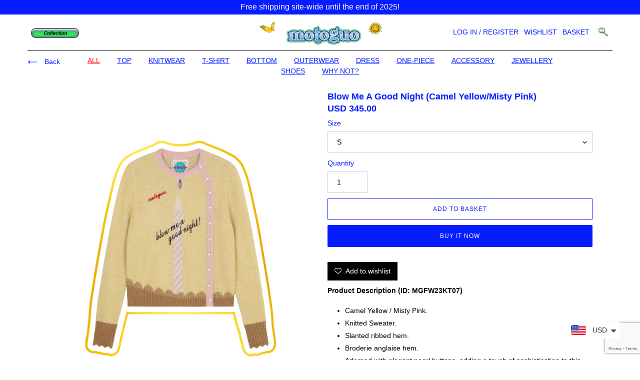

--- FILE ---
content_type: text/html; charset=utf-8
request_url: https://shop.motoguo.com/products/blow-me-a-good-night-yellow
body_size: 45395
content:
<!doctype html>
<html class="no-js" lang="en">
<head>

 
	<script async src='https://cdn.shopify.com/s/files/1/0411/8639/4277/t/11/assets/spotlight.js'></script>

    <link async href='https://cdn.shopify.com/s/files/1/0411/8639/4277/t/11/assets/ymq-option.css' rel='stylesheet'> 

	<link async href='https://option.ymq.cool/option/bottom.css' rel='stylesheet'> 

	<style id="ymq-jsstyle"></style> 

	<script>
		window.best_option = window.best_option || {}; 

		best_option.shop = `motoguo.myshopify.com`; 

		best_option.page = `product`; 

		best_option.ymq_option_branding = {}; 
		  
			best_option.ymq_option_branding = {"button":{"--button-background-checked-color":"#000000","--button-background-color":"#FFFFFF","--button-background-disabled-color":"#FFFFFF","--button-border-checked-color":"#000000","--button-border-color":"#000000","--button-border-disabled-color":"#000000","--button-font-checked-color":"#FFFFFF","--button-font-disabled-color":"#cccccc","--button-font-color":"#000000","--button-border-radius":"0","--button-font-size":"14","--button-line-height":"20","--button-margin-l-r":"4","--button-margin-u-d":"4","--button-padding-l-r":"16","--button-padding-u-d":"8"},"radio":{"--radio-border-color":"#BBC1E1","--radio-border-checked-color":"#BBC1E1","--radio-border-disabled-color":"#BBC1E1","--radio-border-hover-color":"#BBC1E1","--radio-background-color":"#FFFFFF","--radio-background-checked-color":"#275EFE","--radio-background-disabled-color":"#E1E6F9","--radio-background-hover-color":"#FFFFFF","--radio-inner-color":"#E1E6F9","--radio-inner-checked-color":"#FFFFFF","--radio-inner-disabled-color":"#FFFFFF"},"input":{"--input-background-checked-color":"#FFFFFF","--input-background-color":"#FFFFFF","--input-border-checked-color":"#000000","--input-border-color":"#000000","--input-font-checked-color":"#000000","--input-font-color":"#000000","--input-border-radius":"0","--input-font-size":"14","--input-padding-l-r":"16","--input-padding-u-d":"9","--input-width":"100","--input-max-width":"400"},"select":{"--select-border-color":"#000000","--select-border-checked-color":"#000000","--select-background-color":"#FFFFFF","--select-background-checked-color":"#FFFFFF","--select-font-color":"#000000","--select-font-checked-color":"#000000","--select-option-background-color":"#FFFFFF","--select-option-background-checked-color":"#F5F9FF","--select-option-background-disabled-color":"#FFFFFF","--select-option-font-color":"#000000","--select-option-font-checked-color":"#000000","--select-option-font-disabled-color":"#CCCCCC","--select-padding-u-d":"9","--select-padding-l-r":"16","--select-option-padding-u-d":"9","--select-option-padding-l-r":"16","--select-width":"100","--select-max-width":"400","--select-font-size":"14","--select-border-radius":"0"},"multiple":{"--multiple-background-color":"#F5F9FF","--multiple-font-color":"#000000","--multiple-padding-u-d":"2","--multiple-padding-l-r":"8","--multiple-font-size":"12","--multiple-border-radius":"0"},"img":{"--img-border-color":"#E1E1E1","--img-border-checked-color":"#000000","--img-border-disabled-color":"#000000","--img-width":"50","--img-height":"50","--img-margin-u-d":"2","--img-margin-l-r":"2","--img-border-radius":"4"},"upload":{"--upload-background-color":"#409EFF","--upload-font-color":"#FFFFFF","--upload-border-color":"#409EFF","--upload-padding-u-d":"12","--upload-padding-l-r":"20","--upload-font-size":"12","--upload-border-radius":"4"},"cart":{"--cart-border-color":"#000000","--buy-border-color":"#000000","--cart-border-hover-color":"#000000","--buy-border-hover-color":"#000000","--cart-background-color":"#000000","--buy-background-color":"#000000","--cart-background-hover-color":"#000000","--buy-background-hover-color":"#000000","--cart-font-color":"#FFFFFF","--buy-font-color":"#FFFFFF","--cart-font-hover-color":"#FFFFFF","--buy-font-hover-color":"#FFFFFF","--cart-padding-u-d":"12","--cart-padding-l-r":"16","--buy-padding-u-d":"12","--buy-padding-l-r":"16","--cart-margin-u-d":"4","--cart-margin-l-r":"0","--buy-margin-u-d":"4","--buy-margin-l-r":"0","--cart-width":"100","--cart-max-width":"800","--buy-width":"100","--buy-max-width":"800","--cart-font-size":"14","--cart-border-radius":"0","--buy-font-size":"14","--buy-border-radius":"0"},"quantity":{"--quantity-border-color":"#A6A3A3","--quantity-font-color":"#000000","--quantity-background-color":"#FFFFFF","--quantity-width":"150","--quantity-height":"40","--quantity-font-size":"14","--quantity-border-radius":"0"},"global":{"--global-title-color":"#061eff","--global-help-color":"#000000","--global-error-color":"#DC3545","--global-title-font-size":"14","--global-help-font-size":"12","--global-error-font-size":"12","--global-margin-top":"0","--global-margin-bottom":"20","--global-margin-left":"0","--global-margin-right":"0","--global-title-margin-top":"0","--global-title-margin-bottom":"5","--global-title-margin-left":"0","--global-title-margin-right":"0","--global-help-margin-top":"5","--global-help-margin-bottom":"0","--global-help-margin-left":"0","--global-help-margin-right":"0","--global-error-margin-top":"5","--global-error-margin-bottom":"0","--global-error-margin-left":"0","--global-error-margin-right":"0"},"discount":{"--new-discount-normal-color":"#1878B9","--new-discount-error-color":"#E22120","--new-discount-layout":"flex-end"},"lan":{"require":"This is a required field.","email":"Please enter a valid email address.","phone":"Please enter the correct phone.","number":"Please enter an number.","integer":"Please enter an integer.","min_char":"Please enter no less than %s characters.","max_char":"Please enter no more than %s characters.","max_s":"Please choose less than %s options.","min_s":"Please choose more than %s options.","total_s":"Please choose %s options.","min":"Please enter no less than %s.","max":"Please enter no more than %s.","currency":"USD","sold_out":"sold out","please_choose":"Please choose","add_to_cart":"ADD TO CART","buy_it_now":"BUY IT NOW","add_price_text":"Selection will add %s to the price","discount_code":"Discount code","application":"Apply","discount_error1":"Enter a valid discount code","discount_error2":"discount code isn't valid for the items in your cart"},"price":{"--price-border-color":"#000000","--price-background-color":"#FFFFFF","--price-font-color":"#000000","--price-price-font-color":"#03de90","--price-padding-u-d":"9","--price-padding-l-r":"16","--price-width":"100","--price-max-width":"400","--price-font-size":"14","--price-border-radius":"0"},"extra":{"is_show":"0","plan":"1","quantity-box":"0","price-value":"3,4,15,6,16,7","variant-original-margin-bottom":"15","strong-dorp-down":0,"radio-unchecked":"0","img-option-bigger":1,"add-button-reload":1,"buy-now-new":1,"open-theme-buy-now":1,"open-theme-ajax-cart":"0","free_plan":0,"img_cdn":1,"timestamp":1658303499,"new":2},"original-select":{"--no-strong-color":"#000000","--no-strong-color-focus":"#000000","--no-strong-background":"#FFFFFF","--no-strong-background-focus":"#FFFFFF","--no-strong-padding-t":"10","--no-strong-padding-b":"10","--no-strong-padding-l":"18","--no-strong-padding-r":"28","--no-strong-min-height":"44","--no-strong-line-height":"1.2","--no-strong-max-width":"400","--no-strong-border":"1","--no-strong-border-radius":"0","--no-strong-border-color":"#cccccc","--no-strong-border-color-focus":"#cccccc"}}; 
		 
	        
		best_option.product = {"id":7241947644110,"title":"Blow Me A Good Night (Camel Yellow\/Misty Pink)","handle":"blow-me-a-good-night-yellow","description":"\u003cp\u003e\u003cstrong\u003eProduct Description (ID: MGFW23KT07)\u003c\/strong\u003e\u003c\/p\u003e\n\u003cul\u003e\n\u003cli style=\"font-weight: 400;\"\u003e\u003cspan style=\"font-weight: 400;\"\u003eCamel Yellow \/ Misty Pink.\u003c\/span\u003e\u003c\/li\u003e\n\u003cli style=\"font-weight: 400;\"\u003e\u003cspan style=\"font-weight: 400;\"\u003eKnitted Sweater.\u003c\/span\u003e\u003c\/li\u003e\n\u003cli style=\"font-weight: 400;\"\u003e\u003cspan style=\"font-weight: 400;\"\u003eSlanted ribbed hem.\u003c\/span\u003e\u003c\/li\u003e\n\u003cli style=\"font-weight: 400;\"\u003e\u003cspan style=\"font-weight: 400;\"\u003eBroderie anglaise hem.\u003c\/span\u003e\u003c\/li\u003e\n\u003cli style=\"font-weight: 400;\"\u003e\u003cspan style=\"font-weight: 400;\"\u003eAdorned with elegant pearl buttons, adding a touch of sophistication to this otherwise mischievous design.\u003c\/span\u003e\u003c\/li\u003e\n\u003cli style=\"font-weight: 400;\"\u003e\u003cspan style=\"font-weight: 400;\"\u003eRibbed thumb holes like a cosy hug for your hands.\u003c\/span\u003e\u003c\/li\u003e\n\u003cli style=\"font-weight: 400;\"\u003e\u003cspan style=\"font-weight: 400;\"\u003eLook down and you’ll notice the flame-shaped cutout at the neckline.\u003c\/span\u003e\u003c\/li\u003e\n\u003cli style=\"font-weight: 400;\"\u003e\u003cspan style=\"font-weight: 400;\"\u003e“Blow Me A Good Night” - a tantalising play on words that will have you chuckling on this cheeky innuendo. \u003c\/span\u003e\u003c\/li\u003e\n\u003c\/ul\u003e\n\u003cp\u003e\u003cspan style=\"font-weight: 400;\"\u003eCompositions:\u003cbr\u003e\u003c\/span\u003eSelf - 45% Acrylic; 30% Recycled Nylon; 15% Wool; 10% Alpaca\u003c\/p\u003e\n\u003cp\u003e\u003cspan style=\"font-weight: 400;\"\u003eDry Clean Only\u003c\/span\u003e \u003c\/p\u003e\n\u003cp data-mce-fragment=\"1\"\u003e\u003cstrong data-mce-fragment=\"1\"\u003eSize Chart\u003c\/strong\u003e\u003c\/p\u003e\n\u003ctable data-mce-fragment=\"1\" width=\"229\"\u003e\n\u003ctbody data-mce-fragment=\"1\"\u003e\n\u003ctr data-mce-fragment=\"1\"\u003e\n\u003ctd data-mce-fragment=\"1\" colspan=\"5\" rowspan=\"6\" width=\"199\" data-sheets-value='{\"1\":2,\"2\":\"S\"}'\u003e\n\u003cdiv data-mce-fragment=\"1\" style=\"text-align: center;\" data-mce-style=\"text-align: center;\"\u003e\u003cimg data-mce-fragment=\"1\" style=\"margin-bottom: 16px; float: none;\" src=\"https:\/\/cdn.shopify.com\/s\/files\/1\/0555\/3733\/6526\/files\/MGFW23KT07_m_240x240.png?v=1701077832\" data-mce-src=\"https:\/\/cdn.shopify.com\/s\/files\/1\/0555\/3733\/6526\/files\/MGFW23KT07_m_240x240.png?v=1701077832\" data-mce-style=\"margin-bottom: 16px; float: none;\"\u003e\u003c\/div\u003e\n\u003c\/td\u003e\n\u003c\/tr\u003e\n\u003c\/tbody\u003e\n\u003c\/table\u003e\n\u003cbr data-mce-fragment=\"1\"\u003e\n\u003ctable data-mce-fragment=\"1\" width=\"228\"\u003e\n\u003ctbody data-mce-fragment=\"1\"\u003e\n\u003ctr data-mce-fragment=\"1\"\u003e\n\u003ctd data-mce-fragment=\"1\" style=\"text-align: center;\" width=\"67\" data-sheets-value='{\"1\":2,\"2\":\"Size (cm)\"}' data-mce-style=\"text-align: center;\"\u003eSize (cm)\u003c\/td\u003e\n\u003ctd data-mce-fragment=\"1\" style=\"text-align: center;\" width=\"33\" data-sheets-value='{\"1\":2,\"2\":\"XS\"}' data-mce-style=\"text-align: center;\"\u003e\n\u003cmeta charset=\"utf-8\"\u003eS\u003c\/td\u003e\n\u003ctd data-mce-fragment=\"1\" style=\"text-align: center;\" width=\"33\" data-sheets-value='{\"1\":2,\"2\":\"S\"}' data-mce-style=\"text-align: center;\"\u003eM\u003c\/td\u003e\n\u003ctd data-mce-fragment=\"1\" style=\"text-align: center;\" width=\"33\" data-mce-style=\"text-align: center;\"\u003eL\u003c\/td\u003e\n\u003ctd data-mce-fragment=\"1\" style=\"text-align: center;\" width=\"33\" data-mce-style=\"text-align: center;\"\u003e\u003c\/td\u003e\n\u003c\/tr\u003e\n\u003ctr data-mce-fragment=\"1\"\u003e\n\u003ctd data-mce-fragment=\"1\" style=\"text-align: center;\" data-sheets-value='{\"1\":2,\"2\":\"Shoulder \"}' data-mce-style=\"text-align: center;\"\u003eShoulder\u003cbr data-mce-fragment=\"1\"\u003e\n\u003c\/td\u003e\n\u003ctd data-mce-fragment=\"1\" style=\"text-align: center;\" data-mce-style=\"text-align: center;\"\u003e±\u003cb data-mce-fragment=\"1\"\u003e \u003c\/b\u003e40\u003c\/td\u003e\n\u003ctd data-mce-fragment=\"1\" style=\"text-align: center;\" data-mce-style=\"text-align: center;\"\u003e±\u003cb data-mce-fragment=\"1\"\u003e \u003c\/b\u003e41.5\u003c\/td\u003e\n\u003ctd data-mce-fragment=\"1\" style=\"text-align: center;\" data-mce-style=\"text-align: center;\"\u003e±\u003cb data-mce-fragment=\"1\"\u003e \u003c\/b\u003e43\u003c\/td\u003e\n\u003ctd data-mce-fragment=\"1\" style=\"text-align: center;\" data-mce-style=\"text-align: center;\"\u003e\u003c\/td\u003e\n\u003c\/tr\u003e\n\u003ctr data-mce-fragment=\"1\"\u003e\n\u003ctd data-mce-fragment=\"1\" style=\"text-align: center;\" data-sheets-value='{\"1\":2,\"2\":\"Sleeve\"}' data-mce-style=\"text-align: center;\"\u003e\u003cspan data-mce-fragment=\"1\"\u003eHeight\u003c\/span\u003e\u003c\/td\u003e\n\u003ctd data-mce-fragment=\"1\" style=\"text-align: center;\" data-mce-style=\"text-align: center;\"\u003e±\u003cb data-mce-fragment=\"1\"\u003e \u003c\/b\u003e63\u003c\/td\u003e\n\u003ctd data-mce-fragment=\"1\" style=\"text-align: center;\" data-mce-style=\"text-align: center;\"\u003e±\u003cb data-mce-fragment=\"1\"\u003e \u003c\/b\u003e65\u003c\/td\u003e\n\u003ctd data-mce-fragment=\"1\" style=\"text-align: center;\" data-mce-style=\"text-align: center;\"\u003e±\u003cb data-mce-fragment=\"1\"\u003e \u003c\/b\u003e67\u003c\/td\u003e\n\u003ctd data-mce-fragment=\"1\" style=\"text-align: center;\" data-mce-style=\"text-align: center;\"\u003e\u003c\/td\u003e\n\u003c\/tr\u003e\n\u003ctr data-mce-fragment=\"1\"\u003e\n\u003ctd data-mce-fragment=\"1\" style=\"text-align: center;\" data-sheets-value='{\"1\":2,\"2\":\"Bust \"}' data-mce-style=\"text-align: center;\"\u003e\u003cspan data-mce-fragment=\"1\"\u003eBust\u003c\/span\u003e\u003c\/td\u003e\n\u003ctd data-mce-fragment=\"1\" style=\"text-align: center;\" data-mce-style=\"text-align: center;\"\u003e± 55\u003c\/td\u003e\n\u003ctd data-mce-fragment=\"1\" style=\"text-align: center;\" data-mce-style=\"text-align: center;\"\u003e±\u003cb data-mce-fragment=\"1\"\u003e \u003c\/b\u003e57\u003c\/td\u003e\n\u003ctd data-mce-fragment=\"1\" style=\"text-align: center;\" data-mce-style=\"text-align: center;\"\u003e±\u003cb data-mce-fragment=\"1\"\u003e \u003c\/b\u003e59\u003c\/td\u003e\n\u003ctd data-mce-fragment=\"1\" style=\"text-align: center;\" data-mce-style=\"text-align: center;\"\u003e\u003c\/td\u003e\n\u003c\/tr\u003e\n\u003ctr data-mce-fragment=\"1\"\u003e\n\u003ctd data-mce-fragment=\"1\" style=\"text-align: center;\" data-sheets-value='{\"1\":2,\"2\":\"Waist \"}' data-mce-style=\"text-align: center;\"\u003e\u003cspan data-mce-fragment=\"1\"\u003eSleeve\u003c\/span\u003e\u003c\/td\u003e\n\u003ctd data-mce-fragment=\"1\" style=\"text-align: center;\" data-mce-style=\"text-align: center;\"\u003e±\u003cb data-mce-fragment=\"1\"\u003e \u003c\/b\u003e70\u003c\/td\u003e\n\u003ctd data-mce-fragment=\"1\" style=\"text-align: center;\" data-mce-style=\"text-align: center;\"\u003e±\u003cb data-mce-fragment=\"1\"\u003e \u003c\/b\u003e72\u003c\/td\u003e\n\u003ctd data-mce-fragment=\"1\" style=\"text-align: center;\" data-mce-style=\"text-align: center;\"\u003e±\u003cb data-mce-fragment=\"1\"\u003e \u003c\/b\u003e74\u003c\/td\u003e\n\u003ctd data-mce-fragment=\"1\" style=\"text-align: center;\" data-mce-style=\"text-align: center;\"\u003e\u003c\/td\u003e\n\u003c\/tr\u003e\n\u003ctr data-mce-fragment=\"1\"\u003e\n\u003ctd data-mce-fragment=\"1\" style=\"text-align: center;\" data-sheets-value='{\"1\":2,\"2\":\"Height\"}' data-mce-style=\"text-align: center;\"\u003e\u003cbr data-mce-fragment=\"1\"\u003e\u003c\/td\u003e\n\u003ctd data-mce-fragment=\"1\" style=\"text-align: center;\" data-mce-style=\"text-align: center;\"\u003e\u003c\/td\u003e\n\u003ctd data-mce-fragment=\"1\" style=\"text-align: center;\" data-mce-style=\"text-align: center;\"\u003e\u003c\/td\u003e\n\u003ctd data-mce-fragment=\"1\" style=\"text-align: center;\" data-mce-style=\"text-align: center;\"\u003e\u003c\/td\u003e\n\u003ctd data-mce-fragment=\"1\" style=\"text-align: center;\" data-mce-style=\"text-align: center;\"\u003e\u003cbr\u003e\u003c\/td\u003e\n\u003c\/tr\u003e\n\u003c\/tbody\u003e\n\u003c\/table\u003e\n\u003cp data-mce-fragment=\"1\"\u003e\u003cbr data-mce-fragment=\"1\"\u003e*Measure Flat*\u003cbr data-mce-fragment=\"1\"\u003e\u003cbr data-mce-fragment=\"1\"\u003e\u003cmeta charset=\"utf-8\"\u003e\u003cspan data-mce-fragment=\"1\"\u003e(a) Discrepancy of 1cm-2cm is to be expected.\u003cbr data-mce-fragment=\"1\"\u003e\u003c\/span\u003e\u003cspan data-mce-fragment=\"1\"\u003e(b) Please note that colour may slightly vary due to lighting.\u003c\/span\u003e\u003c\/p\u003e","published_at":"2024-04-09T11:01:05+08:00","created_at":"2023-08-11T18:29:54+08:00","vendor":"motoguo","type":"Knitwear","tags":["Cardigan","FW23","Knitwear","spo-cs-disabled","spo-default","spo-disabled","spo-notify-me-disabled"],"price":34500,"price_min":34500,"price_max":34500,"available":true,"price_varies":false,"compare_at_price":null,"compare_at_price_min":0,"compare_at_price_max":0,"compare_at_price_varies":false,"variants":[{"id":42122793517262,"title":"S","option1":"S","option2":null,"option3":null,"sku":"MGFW23KT07 YELLOW (S)","requires_shipping":true,"taxable":false,"featured_image":null,"available":true,"name":"Blow Me A Good Night (Camel Yellow\/Misty Pink) - S","public_title":"S","options":["S"],"price":34500,"weight":0,"compare_at_price":null,"inventory_management":"shopify","barcode":"MGFW23KT07 YELLOW (S)","requires_selling_plan":false,"selling_plan_allocations":[]},{"id":42122793484494,"title":"M","option1":"M","option2":null,"option3":null,"sku":"MGFW23KT07 YELLOW (M)","requires_shipping":true,"taxable":false,"featured_image":null,"available":true,"name":"Blow Me A Good Night (Camel Yellow\/Misty Pink) - M","public_title":"M","options":["M"],"price":34500,"weight":0,"compare_at_price":null,"inventory_management":"shopify","barcode":"MGFW23KT07 YELLOW (M)","requires_selling_plan":false,"selling_plan_allocations":[]}],"images":["\/\/shop.motoguo.com\/cdn\/shop\/files\/blowmeyellowThumbnail.png?v=1702873292","\/\/shop.motoguo.com\/cdn\/shop\/files\/BLOWMEAGOODNIGHTCAMELYELLOWMISTYPINK1.jpg?v=1702873292","\/\/shop.motoguo.com\/cdn\/shop\/files\/BLOWMEAGOODNIGHTCAMELYELLOWMISTYPINK2.jpg?v=1702873292","\/\/shop.motoguo.com\/cdn\/shop\/files\/BLOWMEAGOODNIGHTCAMELYELLOWMISTYPINK3.jpg?v=1702873292","\/\/shop.motoguo.com\/cdn\/shop\/files\/BLOWMEAGOODNIGHTCAMELYELLOWMISTYPINK4.jpg?v=1702873292","\/\/shop.motoguo.com\/cdn\/shop\/files\/BLOWMEAGOODNIGHTCAMELYELLOWMISTYPINK5.jpg?v=1702873292","\/\/shop.motoguo.com\/cdn\/shop\/files\/BLOWMEAGOODNIGHTCAMELYELLOWMISTYPINK6.jpg?v=1702873292","\/\/shop.motoguo.com\/cdn\/shop\/files\/BLOWMEAGOODNIGHTCAMELYELLOWMISTYPINK7.jpg?v=1702873292","\/\/shop.motoguo.com\/cdn\/shop\/files\/BLOWMEAGOODNIGHTCAMELYELLOWMISTYPINK8.jpg?v=1702873292","\/\/shop.motoguo.com\/cdn\/shop\/files\/BLOWMEAGOODNIGHTCAMELYELLOWMISTYPINK9.jpg?v=1702873292"],"featured_image":"\/\/shop.motoguo.com\/cdn\/shop\/files\/blowmeyellowThumbnail.png?v=1702873292","options":["Size"],"media":[{"alt":null,"id":28240065495246,"position":1,"preview_image":{"aspect_ratio":0.777,"height":1750,"width":1360,"src":"\/\/shop.motoguo.com\/cdn\/shop\/files\/blowmeyellowThumbnail.png?v=1702873292"},"aspect_ratio":0.777,"height":1750,"media_type":"image","src":"\/\/shop.motoguo.com\/cdn\/shop\/files\/blowmeyellowThumbnail.png?v=1702873292","width":1360},{"alt":null,"id":28240065200334,"position":2,"preview_image":{"aspect_ratio":0.75,"height":4000,"width":3000,"src":"\/\/shop.motoguo.com\/cdn\/shop\/files\/BLOWMEAGOODNIGHTCAMELYELLOWMISTYPINK1.jpg?v=1702873292"},"aspect_ratio":0.75,"height":4000,"media_type":"image","src":"\/\/shop.motoguo.com\/cdn\/shop\/files\/BLOWMEAGOODNIGHTCAMELYELLOWMISTYPINK1.jpg?v=1702873292","width":3000},{"alt":null,"id":28240065233102,"position":3,"preview_image":{"aspect_ratio":0.75,"height":4000,"width":3000,"src":"\/\/shop.motoguo.com\/cdn\/shop\/files\/BLOWMEAGOODNIGHTCAMELYELLOWMISTYPINK2.jpg?v=1702873292"},"aspect_ratio":0.75,"height":4000,"media_type":"image","src":"\/\/shop.motoguo.com\/cdn\/shop\/files\/BLOWMEAGOODNIGHTCAMELYELLOWMISTYPINK2.jpg?v=1702873292","width":3000},{"alt":null,"id":28240065265870,"position":4,"preview_image":{"aspect_ratio":0.8,"height":3568,"width":2855,"src":"\/\/shop.motoguo.com\/cdn\/shop\/files\/BLOWMEAGOODNIGHTCAMELYELLOWMISTYPINK3.jpg?v=1702873292"},"aspect_ratio":0.8,"height":3568,"media_type":"image","src":"\/\/shop.motoguo.com\/cdn\/shop\/files\/BLOWMEAGOODNIGHTCAMELYELLOWMISTYPINK3.jpg?v=1702873292","width":2855},{"alt":null,"id":28240065298638,"position":5,"preview_image":{"aspect_ratio":0.8,"height":3569,"width":2855,"src":"\/\/shop.motoguo.com\/cdn\/shop\/files\/BLOWMEAGOODNIGHTCAMELYELLOWMISTYPINK4.jpg?v=1702873292"},"aspect_ratio":0.8,"height":3569,"media_type":"image","src":"\/\/shop.motoguo.com\/cdn\/shop\/files\/BLOWMEAGOODNIGHTCAMELYELLOWMISTYPINK4.jpg?v=1702873292","width":2855},{"alt":null,"id":28240065331406,"position":6,"preview_image":{"aspect_ratio":1.5,"height":1903,"width":2855,"src":"\/\/shop.motoguo.com\/cdn\/shop\/files\/BLOWMEAGOODNIGHTCAMELYELLOWMISTYPINK5.jpg?v=1702873292"},"aspect_ratio":1.5,"height":1903,"media_type":"image","src":"\/\/shop.motoguo.com\/cdn\/shop\/files\/BLOWMEAGOODNIGHTCAMELYELLOWMISTYPINK5.jpg?v=1702873292","width":2855},{"alt":null,"id":28240065364174,"position":7,"preview_image":{"aspect_ratio":1.5,"height":1903,"width":2855,"src":"\/\/shop.motoguo.com\/cdn\/shop\/files\/BLOWMEAGOODNIGHTCAMELYELLOWMISTYPINK6.jpg?v=1702873292"},"aspect_ratio":1.5,"height":1903,"media_type":"image","src":"\/\/shop.motoguo.com\/cdn\/shop\/files\/BLOWMEAGOODNIGHTCAMELYELLOWMISTYPINK6.jpg?v=1702873292","width":2855},{"alt":null,"id":28240065396942,"position":8,"preview_image":{"aspect_ratio":1.499,"height":1904,"width":2855,"src":"\/\/shop.motoguo.com\/cdn\/shop\/files\/BLOWMEAGOODNIGHTCAMELYELLOWMISTYPINK7.jpg?v=1702873292"},"aspect_ratio":1.499,"height":1904,"media_type":"image","src":"\/\/shop.motoguo.com\/cdn\/shop\/files\/BLOWMEAGOODNIGHTCAMELYELLOWMISTYPINK7.jpg?v=1702873292","width":2855},{"alt":null,"id":28240065429710,"position":9,"preview_image":{"aspect_ratio":1.5,"height":1903,"width":2855,"src":"\/\/shop.motoguo.com\/cdn\/shop\/files\/BLOWMEAGOODNIGHTCAMELYELLOWMISTYPINK8.jpg?v=1702873292"},"aspect_ratio":1.5,"height":1903,"media_type":"image","src":"\/\/shop.motoguo.com\/cdn\/shop\/files\/BLOWMEAGOODNIGHTCAMELYELLOWMISTYPINK8.jpg?v=1702873292","width":2855},{"alt":null,"id":28240065462478,"position":10,"preview_image":{"aspect_ratio":1.5,"height":1903,"width":2855,"src":"\/\/shop.motoguo.com\/cdn\/shop\/files\/BLOWMEAGOODNIGHTCAMELYELLOWMISTYPINK9.jpg?v=1702873292"},"aspect_ratio":1.5,"height":1903,"media_type":"image","src":"\/\/shop.motoguo.com\/cdn\/shop\/files\/BLOWMEAGOODNIGHTCAMELYELLOWMISTYPINK9.jpg?v=1702873292","width":2855}],"requires_selling_plan":false,"selling_plan_groups":[],"content":"\u003cp\u003e\u003cstrong\u003eProduct Description (ID: MGFW23KT07)\u003c\/strong\u003e\u003c\/p\u003e\n\u003cul\u003e\n\u003cli style=\"font-weight: 400;\"\u003e\u003cspan style=\"font-weight: 400;\"\u003eCamel Yellow \/ Misty Pink.\u003c\/span\u003e\u003c\/li\u003e\n\u003cli style=\"font-weight: 400;\"\u003e\u003cspan style=\"font-weight: 400;\"\u003eKnitted Sweater.\u003c\/span\u003e\u003c\/li\u003e\n\u003cli style=\"font-weight: 400;\"\u003e\u003cspan style=\"font-weight: 400;\"\u003eSlanted ribbed hem.\u003c\/span\u003e\u003c\/li\u003e\n\u003cli style=\"font-weight: 400;\"\u003e\u003cspan style=\"font-weight: 400;\"\u003eBroderie anglaise hem.\u003c\/span\u003e\u003c\/li\u003e\n\u003cli style=\"font-weight: 400;\"\u003e\u003cspan style=\"font-weight: 400;\"\u003eAdorned with elegant pearl buttons, adding a touch of sophistication to this otherwise mischievous design.\u003c\/span\u003e\u003c\/li\u003e\n\u003cli style=\"font-weight: 400;\"\u003e\u003cspan style=\"font-weight: 400;\"\u003eRibbed thumb holes like a cosy hug for your hands.\u003c\/span\u003e\u003c\/li\u003e\n\u003cli style=\"font-weight: 400;\"\u003e\u003cspan style=\"font-weight: 400;\"\u003eLook down and you’ll notice the flame-shaped cutout at the neckline.\u003c\/span\u003e\u003c\/li\u003e\n\u003cli style=\"font-weight: 400;\"\u003e\u003cspan style=\"font-weight: 400;\"\u003e“Blow Me A Good Night” - a tantalising play on words that will have you chuckling on this cheeky innuendo. \u003c\/span\u003e\u003c\/li\u003e\n\u003c\/ul\u003e\n\u003cp\u003e\u003cspan style=\"font-weight: 400;\"\u003eCompositions:\u003cbr\u003e\u003c\/span\u003eSelf - 45% Acrylic; 30% Recycled Nylon; 15% Wool; 10% Alpaca\u003c\/p\u003e\n\u003cp\u003e\u003cspan style=\"font-weight: 400;\"\u003eDry Clean Only\u003c\/span\u003e \u003c\/p\u003e\n\u003cp data-mce-fragment=\"1\"\u003e\u003cstrong data-mce-fragment=\"1\"\u003eSize Chart\u003c\/strong\u003e\u003c\/p\u003e\n\u003ctable data-mce-fragment=\"1\" width=\"229\"\u003e\n\u003ctbody data-mce-fragment=\"1\"\u003e\n\u003ctr data-mce-fragment=\"1\"\u003e\n\u003ctd data-mce-fragment=\"1\" colspan=\"5\" rowspan=\"6\" width=\"199\" data-sheets-value='{\"1\":2,\"2\":\"S\"}'\u003e\n\u003cdiv data-mce-fragment=\"1\" style=\"text-align: center;\" data-mce-style=\"text-align: center;\"\u003e\u003cimg data-mce-fragment=\"1\" style=\"margin-bottom: 16px; float: none;\" src=\"https:\/\/cdn.shopify.com\/s\/files\/1\/0555\/3733\/6526\/files\/MGFW23KT07_m_240x240.png?v=1701077832\" data-mce-src=\"https:\/\/cdn.shopify.com\/s\/files\/1\/0555\/3733\/6526\/files\/MGFW23KT07_m_240x240.png?v=1701077832\" data-mce-style=\"margin-bottom: 16px; float: none;\"\u003e\u003c\/div\u003e\n\u003c\/td\u003e\n\u003c\/tr\u003e\n\u003c\/tbody\u003e\n\u003c\/table\u003e\n\u003cbr data-mce-fragment=\"1\"\u003e\n\u003ctable data-mce-fragment=\"1\" width=\"228\"\u003e\n\u003ctbody data-mce-fragment=\"1\"\u003e\n\u003ctr data-mce-fragment=\"1\"\u003e\n\u003ctd data-mce-fragment=\"1\" style=\"text-align: center;\" width=\"67\" data-sheets-value='{\"1\":2,\"2\":\"Size (cm)\"}' data-mce-style=\"text-align: center;\"\u003eSize (cm)\u003c\/td\u003e\n\u003ctd data-mce-fragment=\"1\" style=\"text-align: center;\" width=\"33\" data-sheets-value='{\"1\":2,\"2\":\"XS\"}' data-mce-style=\"text-align: center;\"\u003e\n\u003cmeta charset=\"utf-8\"\u003eS\u003c\/td\u003e\n\u003ctd data-mce-fragment=\"1\" style=\"text-align: center;\" width=\"33\" data-sheets-value='{\"1\":2,\"2\":\"S\"}' data-mce-style=\"text-align: center;\"\u003eM\u003c\/td\u003e\n\u003ctd data-mce-fragment=\"1\" style=\"text-align: center;\" width=\"33\" data-mce-style=\"text-align: center;\"\u003eL\u003c\/td\u003e\n\u003ctd data-mce-fragment=\"1\" style=\"text-align: center;\" width=\"33\" data-mce-style=\"text-align: center;\"\u003e\u003c\/td\u003e\n\u003c\/tr\u003e\n\u003ctr data-mce-fragment=\"1\"\u003e\n\u003ctd data-mce-fragment=\"1\" style=\"text-align: center;\" data-sheets-value='{\"1\":2,\"2\":\"Shoulder \"}' data-mce-style=\"text-align: center;\"\u003eShoulder\u003cbr data-mce-fragment=\"1\"\u003e\n\u003c\/td\u003e\n\u003ctd data-mce-fragment=\"1\" style=\"text-align: center;\" data-mce-style=\"text-align: center;\"\u003e±\u003cb data-mce-fragment=\"1\"\u003e \u003c\/b\u003e40\u003c\/td\u003e\n\u003ctd data-mce-fragment=\"1\" style=\"text-align: center;\" data-mce-style=\"text-align: center;\"\u003e±\u003cb data-mce-fragment=\"1\"\u003e \u003c\/b\u003e41.5\u003c\/td\u003e\n\u003ctd data-mce-fragment=\"1\" style=\"text-align: center;\" data-mce-style=\"text-align: center;\"\u003e±\u003cb data-mce-fragment=\"1\"\u003e \u003c\/b\u003e43\u003c\/td\u003e\n\u003ctd data-mce-fragment=\"1\" style=\"text-align: center;\" data-mce-style=\"text-align: center;\"\u003e\u003c\/td\u003e\n\u003c\/tr\u003e\n\u003ctr data-mce-fragment=\"1\"\u003e\n\u003ctd data-mce-fragment=\"1\" style=\"text-align: center;\" data-sheets-value='{\"1\":2,\"2\":\"Sleeve\"}' data-mce-style=\"text-align: center;\"\u003e\u003cspan data-mce-fragment=\"1\"\u003eHeight\u003c\/span\u003e\u003c\/td\u003e\n\u003ctd data-mce-fragment=\"1\" style=\"text-align: center;\" data-mce-style=\"text-align: center;\"\u003e±\u003cb data-mce-fragment=\"1\"\u003e \u003c\/b\u003e63\u003c\/td\u003e\n\u003ctd data-mce-fragment=\"1\" style=\"text-align: center;\" data-mce-style=\"text-align: center;\"\u003e±\u003cb data-mce-fragment=\"1\"\u003e \u003c\/b\u003e65\u003c\/td\u003e\n\u003ctd data-mce-fragment=\"1\" style=\"text-align: center;\" data-mce-style=\"text-align: center;\"\u003e±\u003cb data-mce-fragment=\"1\"\u003e \u003c\/b\u003e67\u003c\/td\u003e\n\u003ctd data-mce-fragment=\"1\" style=\"text-align: center;\" data-mce-style=\"text-align: center;\"\u003e\u003c\/td\u003e\n\u003c\/tr\u003e\n\u003ctr data-mce-fragment=\"1\"\u003e\n\u003ctd data-mce-fragment=\"1\" style=\"text-align: center;\" data-sheets-value='{\"1\":2,\"2\":\"Bust \"}' data-mce-style=\"text-align: center;\"\u003e\u003cspan data-mce-fragment=\"1\"\u003eBust\u003c\/span\u003e\u003c\/td\u003e\n\u003ctd data-mce-fragment=\"1\" style=\"text-align: center;\" data-mce-style=\"text-align: center;\"\u003e± 55\u003c\/td\u003e\n\u003ctd data-mce-fragment=\"1\" style=\"text-align: center;\" data-mce-style=\"text-align: center;\"\u003e±\u003cb data-mce-fragment=\"1\"\u003e \u003c\/b\u003e57\u003c\/td\u003e\n\u003ctd data-mce-fragment=\"1\" style=\"text-align: center;\" data-mce-style=\"text-align: center;\"\u003e±\u003cb data-mce-fragment=\"1\"\u003e \u003c\/b\u003e59\u003c\/td\u003e\n\u003ctd data-mce-fragment=\"1\" style=\"text-align: center;\" data-mce-style=\"text-align: center;\"\u003e\u003c\/td\u003e\n\u003c\/tr\u003e\n\u003ctr data-mce-fragment=\"1\"\u003e\n\u003ctd data-mce-fragment=\"1\" style=\"text-align: center;\" data-sheets-value='{\"1\":2,\"2\":\"Waist \"}' data-mce-style=\"text-align: center;\"\u003e\u003cspan data-mce-fragment=\"1\"\u003eSleeve\u003c\/span\u003e\u003c\/td\u003e\n\u003ctd data-mce-fragment=\"1\" style=\"text-align: center;\" data-mce-style=\"text-align: center;\"\u003e±\u003cb data-mce-fragment=\"1\"\u003e \u003c\/b\u003e70\u003c\/td\u003e\n\u003ctd data-mce-fragment=\"1\" style=\"text-align: center;\" data-mce-style=\"text-align: center;\"\u003e±\u003cb data-mce-fragment=\"1\"\u003e \u003c\/b\u003e72\u003c\/td\u003e\n\u003ctd data-mce-fragment=\"1\" style=\"text-align: center;\" data-mce-style=\"text-align: center;\"\u003e±\u003cb data-mce-fragment=\"1\"\u003e \u003c\/b\u003e74\u003c\/td\u003e\n\u003ctd data-mce-fragment=\"1\" style=\"text-align: center;\" data-mce-style=\"text-align: center;\"\u003e\u003c\/td\u003e\n\u003c\/tr\u003e\n\u003ctr data-mce-fragment=\"1\"\u003e\n\u003ctd data-mce-fragment=\"1\" style=\"text-align: center;\" data-sheets-value='{\"1\":2,\"2\":\"Height\"}' data-mce-style=\"text-align: center;\"\u003e\u003cbr data-mce-fragment=\"1\"\u003e\u003c\/td\u003e\n\u003ctd data-mce-fragment=\"1\" style=\"text-align: center;\" data-mce-style=\"text-align: center;\"\u003e\u003c\/td\u003e\n\u003ctd data-mce-fragment=\"1\" style=\"text-align: center;\" data-mce-style=\"text-align: center;\"\u003e\u003c\/td\u003e\n\u003ctd data-mce-fragment=\"1\" style=\"text-align: center;\" data-mce-style=\"text-align: center;\"\u003e\u003c\/td\u003e\n\u003ctd data-mce-fragment=\"1\" style=\"text-align: center;\" data-mce-style=\"text-align: center;\"\u003e\u003cbr\u003e\u003c\/td\u003e\n\u003c\/tr\u003e\n\u003c\/tbody\u003e\n\u003c\/table\u003e\n\u003cp data-mce-fragment=\"1\"\u003e\u003cbr data-mce-fragment=\"1\"\u003e*Measure Flat*\u003cbr data-mce-fragment=\"1\"\u003e\u003cbr data-mce-fragment=\"1\"\u003e\u003cmeta charset=\"utf-8\"\u003e\u003cspan data-mce-fragment=\"1\"\u003e(a) Discrepancy of 1cm-2cm is to be expected.\u003cbr data-mce-fragment=\"1\"\u003e\u003c\/span\u003e\u003cspan data-mce-fragment=\"1\"\u003e(b) Please note that colour may slightly vary due to lighting.\u003c\/span\u003e\u003c\/p\u003e"}; 

		best_option.ymq_has_only_default_variant = true; 
		 
			best_option.ymq_has_only_default_variant = false; 
		 

        
            best_option.ymq_status = {}; 
    		 
    
    		best_option.ymq_variantjson = {}; 
    		 
    
    		best_option.ymq_option_data = {}; 
    		

    		best_option.ymq_option_condition = {}; 
    		 
              
        
        
        best_option.product_collections = {};
        
            best_option.product_collections[262609404110] = {"id":262609404110,"handle":"all","title":"All","updated_at":"2025-12-04T20:02:41+08:00","body_html":"","published_at":"2021-04-06T16:54:30+08:00","sort_order":"manual","template_suffix":"","disjunctive":true,"rules":[{"column":"type","relation":"equals","condition":"Accessories"},{"column":"type","relation":"equals","condition":"Bottoms"},{"column":"type","relation":"equals","condition":"Dress"},{"column":"type","relation":"equals","condition":"Outerwear"},{"column":"type","relation":"equals","condition":"Shoes"},{"column":"type","relation":"equals","condition":"Tops"},{"column":"type","relation":"equals","condition":"Jewellery"},{"column":"type","relation":"equals","condition":"T-Shirt"},{"column":"type","relation":"equals","condition":"Knitwear"}],"published_scope":"web"};
        
            best_option.product_collections[283333066958] = {"id":283333066958,"handle":"knitwear","title":"Knitwear","updated_at":"2025-12-04T15:11:45+08:00","body_html":"","published_at":"2022-12-05T17:22:34+08:00","sort_order":"manual","template_suffix":"","disjunctive":true,"rules":[{"column":"tag","relation":"equals","condition":"Knitwear"},{"column":"type","relation":"equals","condition":"Knitwear"}],"published_scope":"web"};
        
        
        best_option.ymq_template_options = {};
	    best_option.ymq_option_template = {};
		best_option.ymq_option_template_condition = {}; 
	    
	    
	    

        
            best_option.ymq_option_template_sort = false;
        

        
            best_option.ymq_option_template_sort_before = false;
        
        
        
        best_option.ymq_option_template_c_t = {};
  		best_option.ymq_option_template_condition_c_t = {};
        best_option.ymq_option_template_assign_c_t = {};
        
        

        

        
	</script>

	<script async src='https://options.ymq.cool/option/best-options.js'></script>

 

 <!-- Global site tag (gtag.js) - Google Analytics -->
<script async src="https://www.googletagmanager.com/gtag/js?id=G-47JSKNV449"></script>
<script>
  window.dataLayer = window.dataLayer || [];
  function gtag(){dataLayer.push(arguments);}
  gtag('js', new Date());

  gtag('config', 'G-47JSKNV449');
</script>

  
  <meta charset="utf-8">
  <meta http-equiv="X-UA-Compatible" content="IE=edge,chrome=1">
  <meta name="viewport" content="width=device-width,initial-scale=1">
  <meta name="theme-color" content="#061eff">

  <link rel="preconnect" href="https://cdn.shopify.com" crossorigin>
  <link rel="preconnect" href="https://fonts.shopifycdn.com" crossorigin>
  <link rel="preconnect" href="https://monorail-edge.shopifysvc.com"><link rel="preload" href="//shop.motoguo.com/cdn/shop/t/1/assets/theme.css?v=123755323049470077181687161627" as="style">
  <link rel="preload" as="font" href="" type="font/woff2" crossorigin>
  <link rel="preload" as="font" href="" type="font/woff2" crossorigin>
  <link rel="preload" as="font" href="" type="font/woff2" crossorigin>
  <link rel="preload" href="//shop.motoguo.com/cdn/shop/t/1/assets/theme.js?v=161721893014155187121650594965" as="script">
  <link rel="preload" href="//shop.motoguo.com/cdn/shop/t/1/assets/lazysizes.js?v=63098554868324070131616397848" as="script"><link rel="canonical" href="https://shop.motoguo.com/products/blow-me-a-good-night-yellow"><link rel="shortcut icon" href="//shop.motoguo.com/cdn/shop/files/motoguo-favicon_1_32x32.png?v=1617620249" type="image/png"><title>Blow Me A Good Night (Camel Yellow/Misty Pink)
&ndash; motoguo</title><meta name="description" content="Product Description (ID: MGFW23KT07) Camel Yellow / Misty Pink. Knitted Sweater. Slanted ribbed hem. Broderie anglaise hem. Adorned with elegant pearl buttons, adding a touch of sophistication to this otherwise mischievous design. Ribbed thumb holes like a cosy hug for your hands. Look down and you’ll notice the flame-"><!-- /snippets/social-meta-tags.liquid -->


<meta property="og:site_name" content="motoguo">
<meta property="og:url" content="https://shop.motoguo.com/products/blow-me-a-good-night-yellow">
<meta property="og:title" content="Blow Me A Good Night (Camel Yellow/Misty Pink)">
<meta property="og:type" content="product">
<meta property="og:description" content="Product Description (ID: MGFW23KT07) Camel Yellow / Misty Pink. Knitted Sweater. Slanted ribbed hem. Broderie anglaise hem. Adorned with elegant pearl buttons, adding a touch of sophistication to this otherwise mischievous design. Ribbed thumb holes like a cosy hug for your hands. Look down and you’ll notice the flame-"><meta property="og:image" content="http://shop.motoguo.com/cdn/shop/files/blowmeyellowThumbnail.png?v=1702873292">
  <meta property="og:image:secure_url" content="https://shop.motoguo.com/cdn/shop/files/blowmeyellowThumbnail.png?v=1702873292">
  <meta property="og:image:width" content="1360">
  <meta property="og:image:height" content="1750">
  <meta property="og:price:amount" content="345.00">
  <meta property="og:price:currency" content="USD">



<meta name="twitter:card" content="summary_large_image">
<meta name="twitter:title" content="Blow Me A Good Night (Camel Yellow/Misty Pink)">
<meta name="twitter:description" content="Product Description (ID: MGFW23KT07) Camel Yellow / Misty Pink. Knitted Sweater. Slanted ribbed hem. Broderie anglaise hem. Adorned with elegant pearl buttons, adding a touch of sophistication to this otherwise mischievous design. Ribbed thumb holes like a cosy hug for your hands. Look down and you’ll notice the flame-">

  
<style data-shopify>
:root {
    --color-text: #061eff;
    --color-text-rgb: 6, 30, 255;
    --color-body-text: #000000;
    --color-sale-text: #061eff;
    --color-small-button-text-border: #061eff;
    --color-text-field: #ffffff;
    --color-text-field-text: #000000;
    --color-text-field-text-rgb: 0, 0, 0;

    --color-btn-primary: #061eff;
    --color-btn-primary-darker: #0014d2;
    --color-btn-primary-text: #ffffff;

    --color-blankstate: rgba(0, 0, 0, 0.35);
    --color-blankstate-border: rgba(0, 0, 0, 0.2);
    --color-blankstate-background: rgba(0, 0, 0, 0.1);

    --color-text-focus:#5363ff;
    --color-overlay-text-focus:#e6e6e6;
    --color-btn-primary-focus:#5363ff;
    --color-btn-social-focus:#d2d2d2;
    --color-small-button-text-border-focus:#5363ff;
    --predictive-search-focus:#f2f2f2;

    --color-body: #ffffff;
    --color-bg: #ffffff;
    --color-bg-rgb: 255, 255, 255;
    --color-bg-alt: rgba(0, 0, 0, 0.05);
    --color-bg-currency-selector: rgba(0, 0, 0, 0.2);

    --color-overlay-title-text: #ffffff;
    --color-image-overlay: #685858;
    --color-image-overlay-rgb: 104, 88, 88;--opacity-image-overlay: 0.4;--hover-overlay-opacity: 0.8;

    --color-border: #ebebeb;
    --color-border-form: #cccccc;
    --color-border-form-darker: #b3b3b3;

    --svg-select-icon: url(//shop.motoguo.com/cdn/shop/t/1/assets/ico-select.svg?v=29003672709104678581616397863);
    --slick-img-url: url(//shop.motoguo.com/cdn/shop/t/1/assets/ajax-loader.gif?v=41356863302472015721616397845);

    --font-weight-body--bold: 700;
    --font-weight-body--bolder: 700;

    --font-stack-header: "system_ui", -apple-system, 'Segoe UI', Roboto, 'Helvetica Neue', 'Noto Sans', 'Liberation Sans', Arial, sans-serif, 'Apple Color Emoji', 'Segoe UI Emoji', 'Segoe UI Symbol', 'Noto Color Emoji';
    --font-style-header: normal;
    --font-weight-header: 400;

    --font-stack-body: "system_ui", -apple-system, 'Segoe UI', Roboto, 'Helvetica Neue', 'Noto Sans', 'Liberation Sans', Arial, sans-serif, 'Apple Color Emoji', 'Segoe UI Emoji', 'Segoe UI Symbol', 'Noto Color Emoji';
    --font-style-body: normal;
    --font-weight-body: 400;

    --font-size-header: 23;

    --font-size-base: 14;

    --font-h1-desktop: 31;
    --font-h1-mobile: 28;
    --font-h2-desktop: 17;
    --font-h2-mobile: 16;
    --font-h3-mobile: 17;
    --font-h4-desktop: 15;
    --font-h4-mobile: 14;
    --font-h5-desktop: 13;
    --font-h5-mobile: 12;
    --font-h6-desktop: 12;
    --font-h6-mobile: 11;

    --font-mega-title-large-desktop: 57;

    --font-rich-text-large: 16;
    --font-rich-text-small: 12;

    
--color-video-bg: #f2f2f2;

    
    --global-color-image-loader-primary: rgba(6, 30, 255, 0.06);
    --global-color-image-loader-secondary: rgba(6, 30, 255, 0.12);
  }
</style>


  <style>*,::after,::before{box-sizing:border-box}body{margin:0}body,html{background-color:var(--color-body)}body,button{font-size:calc(var(--font-size-base) * 1px);font-family:var(--font-stack-body);font-style:var(--font-style-body);font-weight:var(--font-weight-body);color:var(--color-text);line-height:1.5}body,button{-webkit-font-smoothing:antialiased;-webkit-text-size-adjust:100%}.border-bottom{border-bottom:1px solid var(--color-border)}.btn--link{background-color:transparent;border:0;margin:0;color:var(--color-text);text-align:left}.text-right{text-align:right}.icon{display:inline-block;width:20px;height:20px;vertical-align:middle;fill:currentColor}.icon__fallback-text,.visually-hidden{position:absolute!important;overflow:hidden;clip:rect(0 0 0 0);height:1px;width:1px;margin:-1px;padding:0;border:0}svg.icon:not(.icon--full-color) circle,svg.icon:not(.icon--full-color) ellipse,svg.icon:not(.icon--full-color) g,svg.icon:not(.icon--full-color) line,svg.icon:not(.icon--full-color) path,svg.icon:not(.icon--full-color) polygon,svg.icon:not(.icon--full-color) polyline,svg.icon:not(.icon--full-color) rect,symbol.icon:not(.icon--full-color) circle,symbol.icon:not(.icon--full-color) ellipse,symbol.icon:not(.icon--full-color) g,symbol.icon:not(.icon--full-color) line,symbol.icon:not(.icon--full-color) path,symbol.icon:not(.icon--full-color) polygon,symbol.icon:not(.icon--full-color) polyline,symbol.icon:not(.icon--full-color) rect{fill:inherit;stroke:inherit}li{list-style:none}.list--inline{padding:0;margin:0}.list--inline>li{display:inline-block;margin-bottom:0;vertical-align:middle}a{color:var(--color-text);text-decoration:none}.h1,.h2,h1,h2{margin:0 0 17.5px;font-family:var(--font-stack-header);font-style:var(--font-style-header);font-weight:var(--font-weight-header);line-height:1.2;overflow-wrap:break-word;word-wrap:break-word}.h1 a,.h2 a,h1 a,h2 a{color:inherit;text-decoration:none;font-weight:inherit}.h1,h1{font-size:calc(((var(--font-h1-desktop))/ (var(--font-size-base))) * 1em);text-transform:none;letter-spacing:0}@media only screen and (max-width:749px){.h1,h1{font-size:calc(((var(--font-h1-mobile))/ (var(--font-size-base))) * 1em)}}.h2,h2{font-size:calc(((var(--font-h2-desktop))/ (var(--font-size-base))) * 1em);text-transform:uppercase;letter-spacing:.1em}@media only screen and (max-width:749px){.h2,h2{font-size:calc(((var(--font-h2-mobile))/ (var(--font-size-base))) * 1em)}}p{color:var(--color-body-text);margin:0 0 19.44444px}@media only screen and (max-width:749px){p{font-size:calc(((var(--font-size-base) - 1)/ (var(--font-size-base))) * 1em)}}p:last-child{margin-bottom:0}@media only screen and (max-width:749px){.small--hide{display:none!important}}.grid{list-style:none;margin:0;padding:0;margin-left:-30px}.grid::after{content:'';display:table;clear:both}@media only screen and (max-width:749px){.grid{margin-left:-22px}}.grid::after{content:'';display:table;clear:both}.grid--no-gutters{margin-left:0}.grid--no-gutters .grid__item{padding-left:0}.grid--table{display:table;table-layout:fixed;width:100%}.grid--table>.grid__item{float:none;display:table-cell;vertical-align:middle}.grid__item{float:left;padding-left:30px;width:100%}@media only screen and (max-width:749px){.grid__item{padding-left:22px}}.grid__item[class*="--push"]{position:relative}@media only screen and (min-width:750px){.medium-up--one-quarter{width:25%}.medium-up--push-one-third{width:33.33%}.medium-up--one-half{width:50%}.medium-up--push-one-third{left:33.33%;position:relative}}.site-header{position:relative;background-color:var(--color-body)}@media only screen and (max-width:749px){.site-header{border-bottom:1px solid var(--color-border)}}@media only screen and (min-width:750px){.site-header{padding:0 55px}.site-header.logo--center{padding-top:30px}}.site-header__logo{margin:15px 0}.logo-align--center .site-header__logo{text-align:center;margin:0 auto}@media only screen and (max-width:749px){.logo-align--center .site-header__logo{text-align:left;margin:15px 0}}@media only screen and (max-width:749px){.site-header__logo{padding-left:22px;text-align:left}.site-header__logo img{margin:0}}.site-header__logo-link{display:inline-block;word-break:break-word}@media only screen and (min-width:750px){.logo-align--center .site-header__logo-link{margin:0 auto}}.site-header__logo-image{display:block}@media only screen and (min-width:750px){.site-header__logo-image{margin:0 auto}}.site-header__logo-image img{width:100%}.site-header__logo-image--centered img{margin:0 auto}.site-header__logo img{display:block}.site-header__icons{position:relative;white-space:nowrap}@media only screen and (max-width:749px){.site-header__icons{width:auto;padding-right:13px}.site-header__icons .btn--link,.site-header__icons .site-header__cart{font-size:calc(((var(--font-size-base))/ (var(--font-size-base))) * 1em)}}.site-header__icons-wrapper{position:relative;display:-webkit-flex;display:-ms-flexbox;display:flex;width:100%;-ms-flex-align:center;-webkit-align-items:center;-moz-align-items:center;-ms-align-items:center;-o-align-items:center;align-items:center;-webkit-justify-content:flex-end;-ms-justify-content:flex-end;justify-content:flex-end}.site-header__account,.site-header__cart,.site-header__search{position:relative}.site-header__search.site-header__icon{display:none}@media only screen and (min-width:1400px){.site-header__search.site-header__icon{display:block}}.site-header__search-toggle{display:block}@media only screen and (min-width:750px){.site-header__account,.site-header__cart{padding:10px 11px}}.site-header__cart-title,.site-header__search-title{position:absolute!important;overflow:hidden;clip:rect(0 0 0 0);height:1px;width:1px;margin:-1px;padding:0;border:0;display:block;vertical-align:middle}.site-header__cart-title{margin-right:3px}.site-header__cart-count{display:flex;align-items:center;justify-content:center;position:absolute;right:.4rem;top:.2rem;font-weight:700;background-color:var(--color-btn-primary);color:var(--color-btn-primary-text);border-radius:50%;min-width:1em;height:1em}.site-header__cart-count span{font-family:HelveticaNeue,"Helvetica Neue",Helvetica,Arial,sans-serif;font-size:calc(11em / 16);line-height:1}@media only screen and (max-width:749px){.site-header__cart-count{top:calc(7em / 16);right:0;border-radius:50%;min-width:calc(19em / 16);height:calc(19em / 16)}}@media only screen and (max-width:749px){.site-header__cart-count span{padding:.25em calc(6em / 16);font-size:12px}}.site-header__menu{display:none}@media only screen and (max-width:749px){.site-header__icon{display:inline-block;vertical-align:middle;padding:10px 11px;margin:0}}@media only screen and (min-width:750px){.site-header__icon .icon-search{margin-right:3px}}.announcement-bar{z-index:10;position:relative;text-align:center;border-bottom:1px solid transparent;padding:2px}.announcement-bar__link{display:block}.announcement-bar__message{display:block;padding:11px 22px;font-size:calc(((16)/ (var(--font-size-base))) * 1em);font-weight:var(--font-weight-header)}@media only screen and (min-width:750px){.announcement-bar__message{padding-left:55px;padding-right:55px}}.site-nav{position:relative;padding:0;text-align:center;margin:25px 0}.site-nav a{padding:3px 10px}.site-nav__link{display:block;white-space:nowrap}.site-nav--centered .site-nav__link{padding-top:0}.site-nav__link .icon-chevron-down{width:calc(8em / 16);height:calc(8em / 16);margin-left:.5rem}.site-nav__label{border-bottom:1px solid transparent}.site-nav__link--active .site-nav__label{border-bottom-color:var(--color-text)}.site-nav__link--button{border:none;background-color:transparent;padding:3px 10px}.site-header__mobile-nav{z-index:11;position:relative;background-color:var(--color-body)}@media only screen and (max-width:749px){.site-header__mobile-nav{display:-webkit-flex;display:-ms-flexbox;display:flex;width:100%;-ms-flex-align:center;-webkit-align-items:center;-moz-align-items:center;-ms-align-items:center;-o-align-items:center;align-items:center}}.mobile-nav--open .icon-close{display:none}.main-content{opacity:0}.main-content .shopify-section{display:none}.main-content .shopify-section:first-child{display:inherit}.critical-hidden{display:none}</style>

  <script>
    window.performance.mark('debut:theme_stylesheet_loaded.start');

    function onLoadStylesheet() {
      performance.mark('debut:theme_stylesheet_loaded.end');
      performance.measure('debut:theme_stylesheet_loaded', 'debut:theme_stylesheet_loaded.start', 'debut:theme_stylesheet_loaded.end');

      var url = "//shop.motoguo.com/cdn/shop/t/1/assets/theme.css?v=123755323049470077181687161627";
      var link = document.querySelector('link[href="' + url + '"]');
      link.loaded = true;
      link.dispatchEvent(new Event('load'));
    }
  </script>

  <link rel="stylesheet" href="//shop.motoguo.com/cdn/shop/t/1/assets/theme.css?v=123755323049470077181687161627" type="text/css" media="print" onload="this.media='all';onLoadStylesheet()">
  <link href="//shop.motoguo.com/cdn/shop/t/1/assets/jquery.fancybox.min.css?v=19278034316635137701621228624" rel="stylesheet" type="text/css" media="all" />
  
  <style>
    
    
    
    
    
    
  </style>

  <script>
    var theme = {
      breakpoints: {
        medium: 750,
        large: 990,
        widescreen: 1400
      },
      strings: {
        addToCart: "Add to basket",
        soldOut: "Sold out",
        unavailable: "Unavailable",
        regularPrice: "Regular price",
        salePrice: "Sale price",
        sale: "Sale",
        fromLowestPrice: "from [price]",
        vendor: "Vendor",
        showMore: "Show More",
        showLess: "Show Less",
        searchFor: "Search for",
        addressError: "Error looking up that address",
        addressNoResults: "No results for that address",
        addressQueryLimit: "You have exceeded the Google API usage limit. Consider upgrading to a \u003ca href=\"https:\/\/developers.google.com\/maps\/premium\/usage-limits\"\u003ePremium Plan\u003c\/a\u003e.",
        authError: "There was a problem authenticating your Google Maps account.",
        newWindow: "Opens in a new window.",
        external: "Opens external website.",
        newWindowExternal: "Opens external website in a new window.",
        removeLabel: "Remove [product]",
        update: "Update",
        quantity: "Quantity",
        discountedTotal: "Discounted total",
        regularTotal: "Regular total",
        priceColumn: "See Price column for discount details.",
        quantityMinimumMessage: "Quantity must be 1 or more",
        cartError: "There was an error while updating your basket. Please try again.",
        removedItemMessage: "Removed \u003cspan class=\"cart__removed-product-details\"\u003e([quantity]) [link]\u003c\/span\u003e from your basket.",
        unitPrice: "Unit price",
        unitPriceSeparator: "per",
        oneCartCount: "1 item",
        otherCartCount: "[count] items",
        quantityLabel: "Quantity: [count]",
        products: "Products",
        loading: "Loading",
        number_of_results: "[result_number] of [results_count]",
        number_of_results_found: "[results_count] results found",
        one_result_found: "1 result found"
      },
      moneyFormat: "\u003cspan class=money\u003eUSD {{amount}}\u003c\/span\u003e",
      moneyFormatWithCurrency: "\u003cspan class=money\u003eUSD {{amount}}\u003c\/span\u003e",
      settings: {
        predictiveSearchEnabled: true,
        predictiveSearchShowPrice: false,
        predictiveSearchShowVendor: false
      },
      stylesheet: "//shop.motoguo.com/cdn/shop/t/1/assets/theme.css?v=123755323049470077181687161627"
    }

    document.documentElement.className = document.documentElement.className.replace('no-js', 'js');
  </script><script src="//shop.motoguo.com/cdn/shop/t/1/assets/theme.js?v=161721893014155187121650594965" defer="defer"></script>
  <script src="//shop.motoguo.com/cdn/shop/t/1/assets/lazysizes.js?v=63098554868324070131616397848" async="async"></script>

  <script type="text/javascript">
    if (window.MSInputMethodContext && document.documentMode) {
      var scripts = document.getElementsByTagName('script')[0];
      var polyfill = document.createElement("script");
      polyfill.defer = true;
      polyfill.src = "//shop.motoguo.com/cdn/shop/t/1/assets/ie11CustomProperties.min.js?v=146208399201472936201616397847";

      scripts.parentNode.insertBefore(polyfill, scripts);
    }
  </script>
  <script src="//shop.motoguo.com/cdn/shop/t/1/assets/jquery-3.1.1.min.js?v=87668128619264564951621228716"></script>

  <!-- Hotjar Tracking Code for motoguo (shopify) -->
<script>
    (function(h,o,t,j,a,r){
        h.hj=h.hj||function(){(h.hj.q=h.hj.q||[]).push(arguments)};
        h._hjSettings={hjid:2432518,hjsv:6};
        a=o.getElementsByTagName('head')[0];
        r=o.createElement('script');r.async=1;
        r.src=t+h._hjSettings.hjid+j+h._hjSettings.hjsv;
        a.appendChild(r);
    })(window,document,'https://static.hotjar.com/c/hotjar-','.js?sv=');
</script>
  <script>window.performance && window.performance.mark && window.performance.mark('shopify.content_for_header.start');</script><meta name="facebook-domain-verification" content="yxx4hx63lqjm6dz7wi7t3fjkbefgdy">
<meta name="google-site-verification" content="haIEm8ajIEzgu29TqE7hGX4m2b0O78jS875Gdbh5Dhw">
<meta id="shopify-digital-wallet" name="shopify-digital-wallet" content="/55537336526/digital_wallets/dialog">
<meta name="shopify-checkout-api-token" content="de443772fdf57694e0ec2b25d57abc50">
<meta id="in-context-paypal-metadata" data-shop-id="55537336526" data-venmo-supported="false" data-environment="production" data-locale="en_US" data-paypal-v4="true" data-currency="USD">
<link rel="alternate" type="application/json+oembed" href="https://shop.motoguo.com/products/blow-me-a-good-night-yellow.oembed">
<script async="async" src="/checkouts/internal/preloads.js?locale=en-US"></script>
<script id="shopify-features" type="application/json">{"accessToken":"de443772fdf57694e0ec2b25d57abc50","betas":["rich-media-storefront-analytics"],"domain":"shop.motoguo.com","predictiveSearch":true,"shopId":55537336526,"locale":"en"}</script>
<script>var Shopify = Shopify || {};
Shopify.shop = "motoguo.myshopify.com";
Shopify.locale = "en";
Shopify.currency = {"active":"USD","rate":"1.0"};
Shopify.country = "US";
Shopify.theme = {"name":"Debut","id":120873025742,"schema_name":"Debut","schema_version":"17.11.0","theme_store_id":796,"role":"main"};
Shopify.theme.handle = "null";
Shopify.theme.style = {"id":null,"handle":null};
Shopify.cdnHost = "shop.motoguo.com/cdn";
Shopify.routes = Shopify.routes || {};
Shopify.routes.root = "/";</script>
<script type="module">!function(o){(o.Shopify=o.Shopify||{}).modules=!0}(window);</script>
<script>!function(o){function n(){var o=[];function n(){o.push(Array.prototype.slice.apply(arguments))}return n.q=o,n}var t=o.Shopify=o.Shopify||{};t.loadFeatures=n(),t.autoloadFeatures=n()}(window);</script>
<script id="shop-js-analytics" type="application/json">{"pageType":"product"}</script>
<script defer="defer" async type="module" src="//shop.motoguo.com/cdn/shopifycloud/shop-js/modules/v2/client.init-shop-cart-sync_D0dqhulL.en.esm.js"></script>
<script defer="defer" async type="module" src="//shop.motoguo.com/cdn/shopifycloud/shop-js/modules/v2/chunk.common_CpVO7qML.esm.js"></script>
<script type="module">
  await import("//shop.motoguo.com/cdn/shopifycloud/shop-js/modules/v2/client.init-shop-cart-sync_D0dqhulL.en.esm.js");
await import("//shop.motoguo.com/cdn/shopifycloud/shop-js/modules/v2/chunk.common_CpVO7qML.esm.js");

  window.Shopify.SignInWithShop?.initShopCartSync?.({"fedCMEnabled":true,"windoidEnabled":true});

</script>
<script>(function() {
  var isLoaded = false;
  function asyncLoad() {
    if (isLoaded) return;
    isLoaded = true;
    var urls = ["https:\/\/cdn.shopify.com\/s\/files\/1\/0449\/2568\/1820\/t\/4\/assets\/booster_currency.js?v=1624978055\u0026shop=motoguo.myshopify.com","https:\/\/cdn.jsdelivr.net\/gh\/yunmuqing\/SmBdBWwTCrjyN3AE@latest\/mbAt2ktK3Dmszf6K.js?shop=motoguo.myshopify.com","https:\/\/cdn.shopify.com\/s\/files\/1\/0184\/4255\/1360\/files\/xmas.v7.min.js?v=1645163498\u0026shop=motoguo.myshopify.com","https:\/\/chimpstatic.com\/mcjs-connected\/js\/users\/929dc6f0bd57413499beba517\/2db29f88479de23238c5467c9.js?shop=motoguo.myshopify.com","https:\/\/cdnicart.identixweb.com\/assets\/js\/editor_popup_modal.min.js?shop=motoguo.myshopify.com","https:\/\/cdn.hextom.com\/js\/eventpromotionbar.js?shop=motoguo.myshopify.com"];
    for (var i = 0; i < urls.length; i++) {
      var s = document.createElement('script');
      s.type = 'text/javascript';
      s.async = true;
      s.src = urls[i];
      var x = document.getElementsByTagName('script')[0];
      x.parentNode.insertBefore(s, x);
    }
  };
  if(window.attachEvent) {
    window.attachEvent('onload', asyncLoad);
  } else {
    window.addEventListener('load', asyncLoad, false);
  }
})();</script>
<script id="__st">var __st={"a":55537336526,"offset":28800,"reqid":"57ab7b0d-efd8-4b30-a047-8122eab308f0-1764900999","pageurl":"shop.motoguo.com\/products\/blow-me-a-good-night-yellow","u":"03b194bac5c4","p":"product","rtyp":"product","rid":7241947644110};</script>
<script>window.ShopifyPaypalV4VisibilityTracking = true;</script>
<script id="captcha-bootstrap">!function(){'use strict';const t='contact',e='account',n='new_comment',o=[[t,t],['blogs',n],['comments',n],[t,'customer']],c=[[e,'customer_login'],[e,'guest_login'],[e,'recover_customer_password'],[e,'create_customer']],r=t=>t.map((([t,e])=>`form[action*='/${t}']:not([data-nocaptcha='true']) input[name='form_type'][value='${e}']`)).join(','),a=t=>()=>t?[...document.querySelectorAll(t)].map((t=>t.form)):[];function s(){const t=[...o],e=r(t);return a(e)}const i='password',u='form_key',d=['recaptcha-v3-token','g-recaptcha-response','h-captcha-response',i],f=()=>{try{return window.sessionStorage}catch{return}},m='__shopify_v',_=t=>t.elements[u];function p(t,e,n=!1){try{const o=window.sessionStorage,c=JSON.parse(o.getItem(e)),{data:r}=function(t){const{data:e,action:n}=t;return t[m]||n?{data:e,action:n}:{data:t,action:n}}(c);for(const[e,n]of Object.entries(r))t.elements[e]&&(t.elements[e].value=n);n&&o.removeItem(e)}catch(o){console.error('form repopulation failed',{error:o})}}const l='form_type',E='cptcha';function T(t){t.dataset[E]=!0}const w=window,h=w.document,L='Shopify',v='ce_forms',y='captcha';let A=!1;((t,e)=>{const n=(g='f06e6c50-85a8-45c8-87d0-21a2b65856fe',I='https://cdn.shopify.com/shopifycloud/storefront-forms-hcaptcha/ce_storefront_forms_captcha_hcaptcha.v1.5.2.iife.js',D={infoText:'Protected by hCaptcha',privacyText:'Privacy',termsText:'Terms'},(t,e,n)=>{const o=w[L][v],c=o.bindForm;if(c)return c(t,g,e,D).then(n);var r;o.q.push([[t,g,e,D],n]),r=I,A||(h.body.append(Object.assign(h.createElement('script'),{id:'captcha-provider',async:!0,src:r})),A=!0)});var g,I,D;w[L]=w[L]||{},w[L][v]=w[L][v]||{},w[L][v].q=[],w[L][y]=w[L][y]||{},w[L][y].protect=function(t,e){n(t,void 0,e),T(t)},Object.freeze(w[L][y]),function(t,e,n,w,h,L){const[v,y,A,g]=function(t,e,n){const i=e?o:[],u=t?c:[],d=[...i,...u],f=r(d),m=r(i),_=r(d.filter((([t,e])=>n.includes(e))));return[a(f),a(m),a(_),s()]}(w,h,L),I=t=>{const e=t.target;return e instanceof HTMLFormElement?e:e&&e.form},D=t=>v().includes(t);t.addEventListener('submit',(t=>{const e=I(t);if(!e)return;const n=D(e)&&!e.dataset.hcaptchaBound&&!e.dataset.recaptchaBound,o=_(e),c=g().includes(e)&&(!o||!o.value);(n||c)&&t.preventDefault(),c&&!n&&(function(t){try{if(!f())return;!function(t){const e=f();if(!e)return;const n=_(t);if(!n)return;const o=n.value;o&&e.removeItem(o)}(t);const e=Array.from(Array(32),(()=>Math.random().toString(36)[2])).join('');!function(t,e){_(t)||t.append(Object.assign(document.createElement('input'),{type:'hidden',name:u})),t.elements[u].value=e}(t,e),function(t,e){const n=f();if(!n)return;const o=[...t.querySelectorAll(`input[type='${i}']`)].map((({name:t})=>t)),c=[...d,...o],r={};for(const[a,s]of new FormData(t).entries())c.includes(a)||(r[a]=s);n.setItem(e,JSON.stringify({[m]:1,action:t.action,data:r}))}(t,e)}catch(e){console.error('failed to persist form',e)}}(e),e.submit())}));const S=(t,e)=>{t&&!t.dataset[E]&&(n(t,e.some((e=>e===t))),T(t))};for(const o of['focusin','change'])t.addEventListener(o,(t=>{const e=I(t);D(e)&&S(e,y())}));const B=e.get('form_key'),M=e.get(l),P=B&&M;t.addEventListener('DOMContentLoaded',(()=>{const t=y();if(P)for(const e of t)e.elements[l].value===M&&p(e,B);[...new Set([...A(),...v().filter((t=>'true'===t.dataset.shopifyCaptcha))])].forEach((e=>S(e,t)))}))}(h,new URLSearchParams(w.location.search),n,t,e,['guest_login'])})(!0,!0)}();</script>
<script integrity="sha256-52AcMU7V7pcBOXWImdc/TAGTFKeNjmkeM1Pvks/DTgc=" data-source-attribution="shopify.loadfeatures" defer="defer" src="//shop.motoguo.com/cdn/shopifycloud/storefront/assets/storefront/load_feature-81c60534.js" crossorigin="anonymous"></script>
<script data-source-attribution="shopify.dynamic_checkout.dynamic.init">var Shopify=Shopify||{};Shopify.PaymentButton=Shopify.PaymentButton||{isStorefrontPortableWallets:!0,init:function(){window.Shopify.PaymentButton.init=function(){};var t=document.createElement("script");t.src="https://shop.motoguo.com/cdn/shopifycloud/portable-wallets/latest/portable-wallets.en.js",t.type="module",document.head.appendChild(t)}};
</script>
<script data-source-attribution="shopify.dynamic_checkout.buyer_consent">
  function portableWalletsHideBuyerConsent(e){var t=document.getElementById("shopify-buyer-consent"),n=document.getElementById("shopify-subscription-policy-button");t&&n&&(t.classList.add("hidden"),t.setAttribute("aria-hidden","true"),n.removeEventListener("click",e))}function portableWalletsShowBuyerConsent(e){var t=document.getElementById("shopify-buyer-consent"),n=document.getElementById("shopify-subscription-policy-button");t&&n&&(t.classList.remove("hidden"),t.removeAttribute("aria-hidden"),n.addEventListener("click",e))}window.Shopify?.PaymentButton&&(window.Shopify.PaymentButton.hideBuyerConsent=portableWalletsHideBuyerConsent,window.Shopify.PaymentButton.showBuyerConsent=portableWalletsShowBuyerConsent);
</script>
<script>
  function portableWalletsCleanup(e){e&&e.src&&console.error("Failed to load portable wallets script "+e.src);var t=document.querySelectorAll("shopify-accelerated-checkout .shopify-payment-button__skeleton, shopify-accelerated-checkout-cart .wallet-cart-button__skeleton"),e=document.getElementById("shopify-buyer-consent");for(let e=0;e<t.length;e++)t[e].remove();e&&e.remove()}function portableWalletsNotLoadedAsModule(e){e instanceof ErrorEvent&&"string"==typeof e.message&&e.message.includes("import.meta")&&"string"==typeof e.filename&&e.filename.includes("portable-wallets")&&(window.removeEventListener("error",portableWalletsNotLoadedAsModule),window.Shopify.PaymentButton.failedToLoad=e,"loading"===document.readyState?document.addEventListener("DOMContentLoaded",window.Shopify.PaymentButton.init):window.Shopify.PaymentButton.init())}window.addEventListener("error",portableWalletsNotLoadedAsModule);
</script>

<script type="module" src="https://shop.motoguo.com/cdn/shopifycloud/portable-wallets/latest/portable-wallets.en.js" onError="portableWalletsCleanup(this)" crossorigin="anonymous"></script>
<script nomodule>
  document.addEventListener("DOMContentLoaded", portableWalletsCleanup);
</script>

<link id="shopify-accelerated-checkout-styles" rel="stylesheet" media="screen" href="https://shop.motoguo.com/cdn/shopifycloud/portable-wallets/latest/accelerated-checkout-backwards-compat.css" crossorigin="anonymous">
<style id="shopify-accelerated-checkout-cart">
        #shopify-buyer-consent {
  margin-top: 1em;
  display: inline-block;
  width: 100%;
}

#shopify-buyer-consent.hidden {
  display: none;
}

#shopify-subscription-policy-button {
  background: none;
  border: none;
  padding: 0;
  text-decoration: underline;
  font-size: inherit;
  cursor: pointer;
}

#shopify-subscription-policy-button::before {
  box-shadow: none;
}

      </style>

<script>window.performance && window.performance.mark && window.performance.mark('shopify.content_for_header.end');</script>


 <!-- roartheme: Terms and Conditions Checkbox app -->
<meta name="google-site-verification" content="PzFQ_bOzYuWWL_1CvN9GMvqvOPISOk7QHm5nB3fZwb8" /><!-- BEGIN app block: shopify://apps/avis-product-options/blocks/avisplus-product-options/e076618e-4c9c-447f-ad6d-4f1577799c29 -->


<script>
    window.OpusNoShadowRoot=true;
    window.apo_js_loaded={options:!1,style_collection:!1,style_product:!1,minicart:!1};
    window.ap_front_settings = {
      root_api:"https://apo-api.avisplus.io/",
      check_on: {add_to_cart: false, check_out: false},
      page_type: "product",
      shop_id: "55537336526",
      money_format: "<span class=money>USD {{amount}}</span>",
      money_with_currency_format: "<span class=money>USD {{amount}}</span>",
      icon_tooltip: "https://cdn.shopify.com/extensions/019ae932-b378-7721-9ed5-14e9ca6c77ca/avis-options-v1.7.126.8/assets/tooltip.svg",
      currency_code: '',
      url_jquery: "https://cdn.shopify.com/extensions/019ae932-b378-7721-9ed5-14e9ca6c77ca/avis-options-v1.7.126.8/assets/jquery-3.6.0.min.js",
      theme_name: "",
      customer: null ,
      customer_order_count: ``,
      curCountryCode: `US`,
      url_css_date: "https://cdn.shopify.com/extensions/019ae932-b378-7721-9ed5-14e9ca6c77ca/avis-options-v1.7.126.8/assets/apo-date.min.css",
      url_css_main_v1: "https://cdn.shopify.com/extensions/019ae932-b378-7721-9ed5-14e9ca6c77ca/avis-options-v1.7.126.8/assets/apo-product-options_v1.min.css",
      url_css_main_v2: "https://cdn.shopify.com/extensions/019ae932-b378-7721-9ed5-14e9ca6c77ca/avis-options-v1.7.126.8/assets/apo-product-options_v2.min.css",
      joinAddCharge: "|",
      cart_collections: [],
      product_info: {
        product: {"id":7241947644110,"title":"Blow Me A Good Night (Camel Yellow\/Misty Pink)","handle":"blow-me-a-good-night-yellow","description":"\u003cp\u003e\u003cstrong\u003eProduct Description (ID: MGFW23KT07)\u003c\/strong\u003e\u003c\/p\u003e\n\u003cul\u003e\n\u003cli style=\"font-weight: 400;\"\u003e\u003cspan style=\"font-weight: 400;\"\u003eCamel Yellow \/ Misty Pink.\u003c\/span\u003e\u003c\/li\u003e\n\u003cli style=\"font-weight: 400;\"\u003e\u003cspan style=\"font-weight: 400;\"\u003eKnitted Sweater.\u003c\/span\u003e\u003c\/li\u003e\n\u003cli style=\"font-weight: 400;\"\u003e\u003cspan style=\"font-weight: 400;\"\u003eSlanted ribbed hem.\u003c\/span\u003e\u003c\/li\u003e\n\u003cli style=\"font-weight: 400;\"\u003e\u003cspan style=\"font-weight: 400;\"\u003eBroderie anglaise hem.\u003c\/span\u003e\u003c\/li\u003e\n\u003cli style=\"font-weight: 400;\"\u003e\u003cspan style=\"font-weight: 400;\"\u003eAdorned with elegant pearl buttons, adding a touch of sophistication to this otherwise mischievous design.\u003c\/span\u003e\u003c\/li\u003e\n\u003cli style=\"font-weight: 400;\"\u003e\u003cspan style=\"font-weight: 400;\"\u003eRibbed thumb holes like a cosy hug for your hands.\u003c\/span\u003e\u003c\/li\u003e\n\u003cli style=\"font-weight: 400;\"\u003e\u003cspan style=\"font-weight: 400;\"\u003eLook down and you’ll notice the flame-shaped cutout at the neckline.\u003c\/span\u003e\u003c\/li\u003e\n\u003cli style=\"font-weight: 400;\"\u003e\u003cspan style=\"font-weight: 400;\"\u003e“Blow Me A Good Night” - a tantalising play on words that will have you chuckling on this cheeky innuendo. \u003c\/span\u003e\u003c\/li\u003e\n\u003c\/ul\u003e\n\u003cp\u003e\u003cspan style=\"font-weight: 400;\"\u003eCompositions:\u003cbr\u003e\u003c\/span\u003eSelf - 45% Acrylic; 30% Recycled Nylon; 15% Wool; 10% Alpaca\u003c\/p\u003e\n\u003cp\u003e\u003cspan style=\"font-weight: 400;\"\u003eDry Clean Only\u003c\/span\u003e \u003c\/p\u003e\n\u003cp data-mce-fragment=\"1\"\u003e\u003cstrong data-mce-fragment=\"1\"\u003eSize Chart\u003c\/strong\u003e\u003c\/p\u003e\n\u003ctable data-mce-fragment=\"1\" width=\"229\"\u003e\n\u003ctbody data-mce-fragment=\"1\"\u003e\n\u003ctr data-mce-fragment=\"1\"\u003e\n\u003ctd data-mce-fragment=\"1\" colspan=\"5\" rowspan=\"6\" width=\"199\" data-sheets-value='{\"1\":2,\"2\":\"S\"}'\u003e\n\u003cdiv data-mce-fragment=\"1\" style=\"text-align: center;\" data-mce-style=\"text-align: center;\"\u003e\u003cimg data-mce-fragment=\"1\" style=\"margin-bottom: 16px; float: none;\" src=\"https:\/\/cdn.shopify.com\/s\/files\/1\/0555\/3733\/6526\/files\/MGFW23KT07_m_240x240.png?v=1701077832\" data-mce-src=\"https:\/\/cdn.shopify.com\/s\/files\/1\/0555\/3733\/6526\/files\/MGFW23KT07_m_240x240.png?v=1701077832\" data-mce-style=\"margin-bottom: 16px; float: none;\"\u003e\u003c\/div\u003e\n\u003c\/td\u003e\n\u003c\/tr\u003e\n\u003c\/tbody\u003e\n\u003c\/table\u003e\n\u003cbr data-mce-fragment=\"1\"\u003e\n\u003ctable data-mce-fragment=\"1\" width=\"228\"\u003e\n\u003ctbody data-mce-fragment=\"1\"\u003e\n\u003ctr data-mce-fragment=\"1\"\u003e\n\u003ctd data-mce-fragment=\"1\" style=\"text-align: center;\" width=\"67\" data-sheets-value='{\"1\":2,\"2\":\"Size (cm)\"}' data-mce-style=\"text-align: center;\"\u003eSize (cm)\u003c\/td\u003e\n\u003ctd data-mce-fragment=\"1\" style=\"text-align: center;\" width=\"33\" data-sheets-value='{\"1\":2,\"2\":\"XS\"}' data-mce-style=\"text-align: center;\"\u003e\n\u003cmeta charset=\"utf-8\"\u003eS\u003c\/td\u003e\n\u003ctd data-mce-fragment=\"1\" style=\"text-align: center;\" width=\"33\" data-sheets-value='{\"1\":2,\"2\":\"S\"}' data-mce-style=\"text-align: center;\"\u003eM\u003c\/td\u003e\n\u003ctd data-mce-fragment=\"1\" style=\"text-align: center;\" width=\"33\" data-mce-style=\"text-align: center;\"\u003eL\u003c\/td\u003e\n\u003ctd data-mce-fragment=\"1\" style=\"text-align: center;\" width=\"33\" data-mce-style=\"text-align: center;\"\u003e\u003c\/td\u003e\n\u003c\/tr\u003e\n\u003ctr data-mce-fragment=\"1\"\u003e\n\u003ctd data-mce-fragment=\"1\" style=\"text-align: center;\" data-sheets-value='{\"1\":2,\"2\":\"Shoulder \"}' data-mce-style=\"text-align: center;\"\u003eShoulder\u003cbr data-mce-fragment=\"1\"\u003e\n\u003c\/td\u003e\n\u003ctd data-mce-fragment=\"1\" style=\"text-align: center;\" data-mce-style=\"text-align: center;\"\u003e±\u003cb data-mce-fragment=\"1\"\u003e \u003c\/b\u003e40\u003c\/td\u003e\n\u003ctd data-mce-fragment=\"1\" style=\"text-align: center;\" data-mce-style=\"text-align: center;\"\u003e±\u003cb data-mce-fragment=\"1\"\u003e \u003c\/b\u003e41.5\u003c\/td\u003e\n\u003ctd data-mce-fragment=\"1\" style=\"text-align: center;\" data-mce-style=\"text-align: center;\"\u003e±\u003cb data-mce-fragment=\"1\"\u003e \u003c\/b\u003e43\u003c\/td\u003e\n\u003ctd data-mce-fragment=\"1\" style=\"text-align: center;\" data-mce-style=\"text-align: center;\"\u003e\u003c\/td\u003e\n\u003c\/tr\u003e\n\u003ctr data-mce-fragment=\"1\"\u003e\n\u003ctd data-mce-fragment=\"1\" style=\"text-align: center;\" data-sheets-value='{\"1\":2,\"2\":\"Sleeve\"}' data-mce-style=\"text-align: center;\"\u003e\u003cspan data-mce-fragment=\"1\"\u003eHeight\u003c\/span\u003e\u003c\/td\u003e\n\u003ctd data-mce-fragment=\"1\" style=\"text-align: center;\" data-mce-style=\"text-align: center;\"\u003e±\u003cb data-mce-fragment=\"1\"\u003e \u003c\/b\u003e63\u003c\/td\u003e\n\u003ctd data-mce-fragment=\"1\" style=\"text-align: center;\" data-mce-style=\"text-align: center;\"\u003e±\u003cb data-mce-fragment=\"1\"\u003e \u003c\/b\u003e65\u003c\/td\u003e\n\u003ctd data-mce-fragment=\"1\" style=\"text-align: center;\" data-mce-style=\"text-align: center;\"\u003e±\u003cb data-mce-fragment=\"1\"\u003e \u003c\/b\u003e67\u003c\/td\u003e\n\u003ctd data-mce-fragment=\"1\" style=\"text-align: center;\" data-mce-style=\"text-align: center;\"\u003e\u003c\/td\u003e\n\u003c\/tr\u003e\n\u003ctr data-mce-fragment=\"1\"\u003e\n\u003ctd data-mce-fragment=\"1\" style=\"text-align: center;\" data-sheets-value='{\"1\":2,\"2\":\"Bust \"}' data-mce-style=\"text-align: center;\"\u003e\u003cspan data-mce-fragment=\"1\"\u003eBust\u003c\/span\u003e\u003c\/td\u003e\n\u003ctd data-mce-fragment=\"1\" style=\"text-align: center;\" data-mce-style=\"text-align: center;\"\u003e± 55\u003c\/td\u003e\n\u003ctd data-mce-fragment=\"1\" style=\"text-align: center;\" data-mce-style=\"text-align: center;\"\u003e±\u003cb data-mce-fragment=\"1\"\u003e \u003c\/b\u003e57\u003c\/td\u003e\n\u003ctd data-mce-fragment=\"1\" style=\"text-align: center;\" data-mce-style=\"text-align: center;\"\u003e±\u003cb data-mce-fragment=\"1\"\u003e \u003c\/b\u003e59\u003c\/td\u003e\n\u003ctd data-mce-fragment=\"1\" style=\"text-align: center;\" data-mce-style=\"text-align: center;\"\u003e\u003c\/td\u003e\n\u003c\/tr\u003e\n\u003ctr data-mce-fragment=\"1\"\u003e\n\u003ctd data-mce-fragment=\"1\" style=\"text-align: center;\" data-sheets-value='{\"1\":2,\"2\":\"Waist \"}' data-mce-style=\"text-align: center;\"\u003e\u003cspan data-mce-fragment=\"1\"\u003eSleeve\u003c\/span\u003e\u003c\/td\u003e\n\u003ctd data-mce-fragment=\"1\" style=\"text-align: center;\" data-mce-style=\"text-align: center;\"\u003e±\u003cb data-mce-fragment=\"1\"\u003e \u003c\/b\u003e70\u003c\/td\u003e\n\u003ctd data-mce-fragment=\"1\" style=\"text-align: center;\" data-mce-style=\"text-align: center;\"\u003e±\u003cb data-mce-fragment=\"1\"\u003e \u003c\/b\u003e72\u003c\/td\u003e\n\u003ctd data-mce-fragment=\"1\" style=\"text-align: center;\" data-mce-style=\"text-align: center;\"\u003e±\u003cb data-mce-fragment=\"1\"\u003e \u003c\/b\u003e74\u003c\/td\u003e\n\u003ctd data-mce-fragment=\"1\" style=\"text-align: center;\" data-mce-style=\"text-align: center;\"\u003e\u003c\/td\u003e\n\u003c\/tr\u003e\n\u003ctr data-mce-fragment=\"1\"\u003e\n\u003ctd data-mce-fragment=\"1\" style=\"text-align: center;\" data-sheets-value='{\"1\":2,\"2\":\"Height\"}' data-mce-style=\"text-align: center;\"\u003e\u003cbr data-mce-fragment=\"1\"\u003e\u003c\/td\u003e\n\u003ctd data-mce-fragment=\"1\" style=\"text-align: center;\" data-mce-style=\"text-align: center;\"\u003e\u003c\/td\u003e\n\u003ctd data-mce-fragment=\"1\" style=\"text-align: center;\" data-mce-style=\"text-align: center;\"\u003e\u003c\/td\u003e\n\u003ctd data-mce-fragment=\"1\" style=\"text-align: center;\" data-mce-style=\"text-align: center;\"\u003e\u003c\/td\u003e\n\u003ctd data-mce-fragment=\"1\" style=\"text-align: center;\" data-mce-style=\"text-align: center;\"\u003e\u003cbr\u003e\u003c\/td\u003e\n\u003c\/tr\u003e\n\u003c\/tbody\u003e\n\u003c\/table\u003e\n\u003cp data-mce-fragment=\"1\"\u003e\u003cbr data-mce-fragment=\"1\"\u003e*Measure Flat*\u003cbr data-mce-fragment=\"1\"\u003e\u003cbr data-mce-fragment=\"1\"\u003e\u003cmeta charset=\"utf-8\"\u003e\u003cspan data-mce-fragment=\"1\"\u003e(a) Discrepancy of 1cm-2cm is to be expected.\u003cbr data-mce-fragment=\"1\"\u003e\u003c\/span\u003e\u003cspan data-mce-fragment=\"1\"\u003e(b) Please note that colour may slightly vary due to lighting.\u003c\/span\u003e\u003c\/p\u003e","published_at":"2024-04-09T11:01:05+08:00","created_at":"2023-08-11T18:29:54+08:00","vendor":"motoguo","type":"Knitwear","tags":["Cardigan","FW23","Knitwear","spo-cs-disabled","spo-default","spo-disabled","spo-notify-me-disabled"],"price":34500,"price_min":34500,"price_max":34500,"available":true,"price_varies":false,"compare_at_price":null,"compare_at_price_min":0,"compare_at_price_max":0,"compare_at_price_varies":false,"variants":[{"id":42122793517262,"title":"S","option1":"S","option2":null,"option3":null,"sku":"MGFW23KT07 YELLOW (S)","requires_shipping":true,"taxable":false,"featured_image":null,"available":true,"name":"Blow Me A Good Night (Camel Yellow\/Misty Pink) - S","public_title":"S","options":["S"],"price":34500,"weight":0,"compare_at_price":null,"inventory_management":"shopify","barcode":"MGFW23KT07 YELLOW (S)","requires_selling_plan":false,"selling_plan_allocations":[]},{"id":42122793484494,"title":"M","option1":"M","option2":null,"option3":null,"sku":"MGFW23KT07 YELLOW (M)","requires_shipping":true,"taxable":false,"featured_image":null,"available":true,"name":"Blow Me A Good Night (Camel Yellow\/Misty Pink) - M","public_title":"M","options":["M"],"price":34500,"weight":0,"compare_at_price":null,"inventory_management":"shopify","barcode":"MGFW23KT07 YELLOW (M)","requires_selling_plan":false,"selling_plan_allocations":[]}],"images":["\/\/shop.motoguo.com\/cdn\/shop\/files\/blowmeyellowThumbnail.png?v=1702873292","\/\/shop.motoguo.com\/cdn\/shop\/files\/BLOWMEAGOODNIGHTCAMELYELLOWMISTYPINK1.jpg?v=1702873292","\/\/shop.motoguo.com\/cdn\/shop\/files\/BLOWMEAGOODNIGHTCAMELYELLOWMISTYPINK2.jpg?v=1702873292","\/\/shop.motoguo.com\/cdn\/shop\/files\/BLOWMEAGOODNIGHTCAMELYELLOWMISTYPINK3.jpg?v=1702873292","\/\/shop.motoguo.com\/cdn\/shop\/files\/BLOWMEAGOODNIGHTCAMELYELLOWMISTYPINK4.jpg?v=1702873292","\/\/shop.motoguo.com\/cdn\/shop\/files\/BLOWMEAGOODNIGHTCAMELYELLOWMISTYPINK5.jpg?v=1702873292","\/\/shop.motoguo.com\/cdn\/shop\/files\/BLOWMEAGOODNIGHTCAMELYELLOWMISTYPINK6.jpg?v=1702873292","\/\/shop.motoguo.com\/cdn\/shop\/files\/BLOWMEAGOODNIGHTCAMELYELLOWMISTYPINK7.jpg?v=1702873292","\/\/shop.motoguo.com\/cdn\/shop\/files\/BLOWMEAGOODNIGHTCAMELYELLOWMISTYPINK8.jpg?v=1702873292","\/\/shop.motoguo.com\/cdn\/shop\/files\/BLOWMEAGOODNIGHTCAMELYELLOWMISTYPINK9.jpg?v=1702873292"],"featured_image":"\/\/shop.motoguo.com\/cdn\/shop\/files\/blowmeyellowThumbnail.png?v=1702873292","options":["Size"],"media":[{"alt":null,"id":28240065495246,"position":1,"preview_image":{"aspect_ratio":0.777,"height":1750,"width":1360,"src":"\/\/shop.motoguo.com\/cdn\/shop\/files\/blowmeyellowThumbnail.png?v=1702873292"},"aspect_ratio":0.777,"height":1750,"media_type":"image","src":"\/\/shop.motoguo.com\/cdn\/shop\/files\/blowmeyellowThumbnail.png?v=1702873292","width":1360},{"alt":null,"id":28240065200334,"position":2,"preview_image":{"aspect_ratio":0.75,"height":4000,"width":3000,"src":"\/\/shop.motoguo.com\/cdn\/shop\/files\/BLOWMEAGOODNIGHTCAMELYELLOWMISTYPINK1.jpg?v=1702873292"},"aspect_ratio":0.75,"height":4000,"media_type":"image","src":"\/\/shop.motoguo.com\/cdn\/shop\/files\/BLOWMEAGOODNIGHTCAMELYELLOWMISTYPINK1.jpg?v=1702873292","width":3000},{"alt":null,"id":28240065233102,"position":3,"preview_image":{"aspect_ratio":0.75,"height":4000,"width":3000,"src":"\/\/shop.motoguo.com\/cdn\/shop\/files\/BLOWMEAGOODNIGHTCAMELYELLOWMISTYPINK2.jpg?v=1702873292"},"aspect_ratio":0.75,"height":4000,"media_type":"image","src":"\/\/shop.motoguo.com\/cdn\/shop\/files\/BLOWMEAGOODNIGHTCAMELYELLOWMISTYPINK2.jpg?v=1702873292","width":3000},{"alt":null,"id":28240065265870,"position":4,"preview_image":{"aspect_ratio":0.8,"height":3568,"width":2855,"src":"\/\/shop.motoguo.com\/cdn\/shop\/files\/BLOWMEAGOODNIGHTCAMELYELLOWMISTYPINK3.jpg?v=1702873292"},"aspect_ratio":0.8,"height":3568,"media_type":"image","src":"\/\/shop.motoguo.com\/cdn\/shop\/files\/BLOWMEAGOODNIGHTCAMELYELLOWMISTYPINK3.jpg?v=1702873292","width":2855},{"alt":null,"id":28240065298638,"position":5,"preview_image":{"aspect_ratio":0.8,"height":3569,"width":2855,"src":"\/\/shop.motoguo.com\/cdn\/shop\/files\/BLOWMEAGOODNIGHTCAMELYELLOWMISTYPINK4.jpg?v=1702873292"},"aspect_ratio":0.8,"height":3569,"media_type":"image","src":"\/\/shop.motoguo.com\/cdn\/shop\/files\/BLOWMEAGOODNIGHTCAMELYELLOWMISTYPINK4.jpg?v=1702873292","width":2855},{"alt":null,"id":28240065331406,"position":6,"preview_image":{"aspect_ratio":1.5,"height":1903,"width":2855,"src":"\/\/shop.motoguo.com\/cdn\/shop\/files\/BLOWMEAGOODNIGHTCAMELYELLOWMISTYPINK5.jpg?v=1702873292"},"aspect_ratio":1.5,"height":1903,"media_type":"image","src":"\/\/shop.motoguo.com\/cdn\/shop\/files\/BLOWMEAGOODNIGHTCAMELYELLOWMISTYPINK5.jpg?v=1702873292","width":2855},{"alt":null,"id":28240065364174,"position":7,"preview_image":{"aspect_ratio":1.5,"height":1903,"width":2855,"src":"\/\/shop.motoguo.com\/cdn\/shop\/files\/BLOWMEAGOODNIGHTCAMELYELLOWMISTYPINK6.jpg?v=1702873292"},"aspect_ratio":1.5,"height":1903,"media_type":"image","src":"\/\/shop.motoguo.com\/cdn\/shop\/files\/BLOWMEAGOODNIGHTCAMELYELLOWMISTYPINK6.jpg?v=1702873292","width":2855},{"alt":null,"id":28240065396942,"position":8,"preview_image":{"aspect_ratio":1.499,"height":1904,"width":2855,"src":"\/\/shop.motoguo.com\/cdn\/shop\/files\/BLOWMEAGOODNIGHTCAMELYELLOWMISTYPINK7.jpg?v=1702873292"},"aspect_ratio":1.499,"height":1904,"media_type":"image","src":"\/\/shop.motoguo.com\/cdn\/shop\/files\/BLOWMEAGOODNIGHTCAMELYELLOWMISTYPINK7.jpg?v=1702873292","width":2855},{"alt":null,"id":28240065429710,"position":9,"preview_image":{"aspect_ratio":1.5,"height":1903,"width":2855,"src":"\/\/shop.motoguo.com\/cdn\/shop\/files\/BLOWMEAGOODNIGHTCAMELYELLOWMISTYPINK8.jpg?v=1702873292"},"aspect_ratio":1.5,"height":1903,"media_type":"image","src":"\/\/shop.motoguo.com\/cdn\/shop\/files\/BLOWMEAGOODNIGHTCAMELYELLOWMISTYPINK8.jpg?v=1702873292","width":2855},{"alt":null,"id":28240065462478,"position":10,"preview_image":{"aspect_ratio":1.5,"height":1903,"width":2855,"src":"\/\/shop.motoguo.com\/cdn\/shop\/files\/BLOWMEAGOODNIGHTCAMELYELLOWMISTYPINK9.jpg?v=1702873292"},"aspect_ratio":1.5,"height":1903,"media_type":"image","src":"\/\/shop.motoguo.com\/cdn\/shop\/files\/BLOWMEAGOODNIGHTCAMELYELLOWMISTYPINK9.jpg?v=1702873292","width":2855}],"requires_selling_plan":false,"selling_plan_groups":[],"content":"\u003cp\u003e\u003cstrong\u003eProduct Description (ID: MGFW23KT07)\u003c\/strong\u003e\u003c\/p\u003e\n\u003cul\u003e\n\u003cli style=\"font-weight: 400;\"\u003e\u003cspan style=\"font-weight: 400;\"\u003eCamel Yellow \/ Misty Pink.\u003c\/span\u003e\u003c\/li\u003e\n\u003cli style=\"font-weight: 400;\"\u003e\u003cspan style=\"font-weight: 400;\"\u003eKnitted Sweater.\u003c\/span\u003e\u003c\/li\u003e\n\u003cli style=\"font-weight: 400;\"\u003e\u003cspan style=\"font-weight: 400;\"\u003eSlanted ribbed hem.\u003c\/span\u003e\u003c\/li\u003e\n\u003cli style=\"font-weight: 400;\"\u003e\u003cspan style=\"font-weight: 400;\"\u003eBroderie anglaise hem.\u003c\/span\u003e\u003c\/li\u003e\n\u003cli style=\"font-weight: 400;\"\u003e\u003cspan style=\"font-weight: 400;\"\u003eAdorned with elegant pearl buttons, adding a touch of sophistication to this otherwise mischievous design.\u003c\/span\u003e\u003c\/li\u003e\n\u003cli style=\"font-weight: 400;\"\u003e\u003cspan style=\"font-weight: 400;\"\u003eRibbed thumb holes like a cosy hug for your hands.\u003c\/span\u003e\u003c\/li\u003e\n\u003cli style=\"font-weight: 400;\"\u003e\u003cspan style=\"font-weight: 400;\"\u003eLook down and you’ll notice the flame-shaped cutout at the neckline.\u003c\/span\u003e\u003c\/li\u003e\n\u003cli style=\"font-weight: 400;\"\u003e\u003cspan style=\"font-weight: 400;\"\u003e“Blow Me A Good Night” - a tantalising play on words that will have you chuckling on this cheeky innuendo. \u003c\/span\u003e\u003c\/li\u003e\n\u003c\/ul\u003e\n\u003cp\u003e\u003cspan style=\"font-weight: 400;\"\u003eCompositions:\u003cbr\u003e\u003c\/span\u003eSelf - 45% Acrylic; 30% Recycled Nylon; 15% Wool; 10% Alpaca\u003c\/p\u003e\n\u003cp\u003e\u003cspan style=\"font-weight: 400;\"\u003eDry Clean Only\u003c\/span\u003e \u003c\/p\u003e\n\u003cp data-mce-fragment=\"1\"\u003e\u003cstrong data-mce-fragment=\"1\"\u003eSize Chart\u003c\/strong\u003e\u003c\/p\u003e\n\u003ctable data-mce-fragment=\"1\" width=\"229\"\u003e\n\u003ctbody data-mce-fragment=\"1\"\u003e\n\u003ctr data-mce-fragment=\"1\"\u003e\n\u003ctd data-mce-fragment=\"1\" colspan=\"5\" rowspan=\"6\" width=\"199\" data-sheets-value='{\"1\":2,\"2\":\"S\"}'\u003e\n\u003cdiv data-mce-fragment=\"1\" style=\"text-align: center;\" data-mce-style=\"text-align: center;\"\u003e\u003cimg data-mce-fragment=\"1\" style=\"margin-bottom: 16px; float: none;\" src=\"https:\/\/cdn.shopify.com\/s\/files\/1\/0555\/3733\/6526\/files\/MGFW23KT07_m_240x240.png?v=1701077832\" data-mce-src=\"https:\/\/cdn.shopify.com\/s\/files\/1\/0555\/3733\/6526\/files\/MGFW23KT07_m_240x240.png?v=1701077832\" data-mce-style=\"margin-bottom: 16px; float: none;\"\u003e\u003c\/div\u003e\n\u003c\/td\u003e\n\u003c\/tr\u003e\n\u003c\/tbody\u003e\n\u003c\/table\u003e\n\u003cbr data-mce-fragment=\"1\"\u003e\n\u003ctable data-mce-fragment=\"1\" width=\"228\"\u003e\n\u003ctbody data-mce-fragment=\"1\"\u003e\n\u003ctr data-mce-fragment=\"1\"\u003e\n\u003ctd data-mce-fragment=\"1\" style=\"text-align: center;\" width=\"67\" data-sheets-value='{\"1\":2,\"2\":\"Size (cm)\"}' data-mce-style=\"text-align: center;\"\u003eSize (cm)\u003c\/td\u003e\n\u003ctd data-mce-fragment=\"1\" style=\"text-align: center;\" width=\"33\" data-sheets-value='{\"1\":2,\"2\":\"XS\"}' data-mce-style=\"text-align: center;\"\u003e\n\u003cmeta charset=\"utf-8\"\u003eS\u003c\/td\u003e\n\u003ctd data-mce-fragment=\"1\" style=\"text-align: center;\" width=\"33\" data-sheets-value='{\"1\":2,\"2\":\"S\"}' data-mce-style=\"text-align: center;\"\u003eM\u003c\/td\u003e\n\u003ctd data-mce-fragment=\"1\" style=\"text-align: center;\" width=\"33\" data-mce-style=\"text-align: center;\"\u003eL\u003c\/td\u003e\n\u003ctd data-mce-fragment=\"1\" style=\"text-align: center;\" width=\"33\" data-mce-style=\"text-align: center;\"\u003e\u003c\/td\u003e\n\u003c\/tr\u003e\n\u003ctr data-mce-fragment=\"1\"\u003e\n\u003ctd data-mce-fragment=\"1\" style=\"text-align: center;\" data-sheets-value='{\"1\":2,\"2\":\"Shoulder \"}' data-mce-style=\"text-align: center;\"\u003eShoulder\u003cbr data-mce-fragment=\"1\"\u003e\n\u003c\/td\u003e\n\u003ctd data-mce-fragment=\"1\" style=\"text-align: center;\" data-mce-style=\"text-align: center;\"\u003e±\u003cb data-mce-fragment=\"1\"\u003e \u003c\/b\u003e40\u003c\/td\u003e\n\u003ctd data-mce-fragment=\"1\" style=\"text-align: center;\" data-mce-style=\"text-align: center;\"\u003e±\u003cb data-mce-fragment=\"1\"\u003e \u003c\/b\u003e41.5\u003c\/td\u003e\n\u003ctd data-mce-fragment=\"1\" style=\"text-align: center;\" data-mce-style=\"text-align: center;\"\u003e±\u003cb data-mce-fragment=\"1\"\u003e \u003c\/b\u003e43\u003c\/td\u003e\n\u003ctd data-mce-fragment=\"1\" style=\"text-align: center;\" data-mce-style=\"text-align: center;\"\u003e\u003c\/td\u003e\n\u003c\/tr\u003e\n\u003ctr data-mce-fragment=\"1\"\u003e\n\u003ctd data-mce-fragment=\"1\" style=\"text-align: center;\" data-sheets-value='{\"1\":2,\"2\":\"Sleeve\"}' data-mce-style=\"text-align: center;\"\u003e\u003cspan data-mce-fragment=\"1\"\u003eHeight\u003c\/span\u003e\u003c\/td\u003e\n\u003ctd data-mce-fragment=\"1\" style=\"text-align: center;\" data-mce-style=\"text-align: center;\"\u003e±\u003cb data-mce-fragment=\"1\"\u003e \u003c\/b\u003e63\u003c\/td\u003e\n\u003ctd data-mce-fragment=\"1\" style=\"text-align: center;\" data-mce-style=\"text-align: center;\"\u003e±\u003cb data-mce-fragment=\"1\"\u003e \u003c\/b\u003e65\u003c\/td\u003e\n\u003ctd data-mce-fragment=\"1\" style=\"text-align: center;\" data-mce-style=\"text-align: center;\"\u003e±\u003cb data-mce-fragment=\"1\"\u003e \u003c\/b\u003e67\u003c\/td\u003e\n\u003ctd data-mce-fragment=\"1\" style=\"text-align: center;\" data-mce-style=\"text-align: center;\"\u003e\u003c\/td\u003e\n\u003c\/tr\u003e\n\u003ctr data-mce-fragment=\"1\"\u003e\n\u003ctd data-mce-fragment=\"1\" style=\"text-align: center;\" data-sheets-value='{\"1\":2,\"2\":\"Bust \"}' data-mce-style=\"text-align: center;\"\u003e\u003cspan data-mce-fragment=\"1\"\u003eBust\u003c\/span\u003e\u003c\/td\u003e\n\u003ctd data-mce-fragment=\"1\" style=\"text-align: center;\" data-mce-style=\"text-align: center;\"\u003e± 55\u003c\/td\u003e\n\u003ctd data-mce-fragment=\"1\" style=\"text-align: center;\" data-mce-style=\"text-align: center;\"\u003e±\u003cb data-mce-fragment=\"1\"\u003e \u003c\/b\u003e57\u003c\/td\u003e\n\u003ctd data-mce-fragment=\"1\" style=\"text-align: center;\" data-mce-style=\"text-align: center;\"\u003e±\u003cb data-mce-fragment=\"1\"\u003e \u003c\/b\u003e59\u003c\/td\u003e\n\u003ctd data-mce-fragment=\"1\" style=\"text-align: center;\" data-mce-style=\"text-align: center;\"\u003e\u003c\/td\u003e\n\u003c\/tr\u003e\n\u003ctr data-mce-fragment=\"1\"\u003e\n\u003ctd data-mce-fragment=\"1\" style=\"text-align: center;\" data-sheets-value='{\"1\":2,\"2\":\"Waist \"}' data-mce-style=\"text-align: center;\"\u003e\u003cspan data-mce-fragment=\"1\"\u003eSleeve\u003c\/span\u003e\u003c\/td\u003e\n\u003ctd data-mce-fragment=\"1\" style=\"text-align: center;\" data-mce-style=\"text-align: center;\"\u003e±\u003cb data-mce-fragment=\"1\"\u003e \u003c\/b\u003e70\u003c\/td\u003e\n\u003ctd data-mce-fragment=\"1\" style=\"text-align: center;\" data-mce-style=\"text-align: center;\"\u003e±\u003cb data-mce-fragment=\"1\"\u003e \u003c\/b\u003e72\u003c\/td\u003e\n\u003ctd data-mce-fragment=\"1\" style=\"text-align: center;\" data-mce-style=\"text-align: center;\"\u003e±\u003cb data-mce-fragment=\"1\"\u003e \u003c\/b\u003e74\u003c\/td\u003e\n\u003ctd data-mce-fragment=\"1\" style=\"text-align: center;\" data-mce-style=\"text-align: center;\"\u003e\u003c\/td\u003e\n\u003c\/tr\u003e\n\u003ctr data-mce-fragment=\"1\"\u003e\n\u003ctd data-mce-fragment=\"1\" style=\"text-align: center;\" data-sheets-value='{\"1\":2,\"2\":\"Height\"}' data-mce-style=\"text-align: center;\"\u003e\u003cbr data-mce-fragment=\"1\"\u003e\u003c\/td\u003e\n\u003ctd data-mce-fragment=\"1\" style=\"text-align: center;\" data-mce-style=\"text-align: center;\"\u003e\u003c\/td\u003e\n\u003ctd data-mce-fragment=\"1\" style=\"text-align: center;\" data-mce-style=\"text-align: center;\"\u003e\u003c\/td\u003e\n\u003ctd data-mce-fragment=\"1\" style=\"text-align: center;\" data-mce-style=\"text-align: center;\"\u003e\u003c\/td\u003e\n\u003ctd data-mce-fragment=\"1\" style=\"text-align: center;\" data-mce-style=\"text-align: center;\"\u003e\u003cbr\u003e\u003c\/td\u003e\n\u003c\/tr\u003e\n\u003c\/tbody\u003e\n\u003c\/table\u003e\n\u003cp data-mce-fragment=\"1\"\u003e\u003cbr data-mce-fragment=\"1\"\u003e*Measure Flat*\u003cbr data-mce-fragment=\"1\"\u003e\u003cbr data-mce-fragment=\"1\"\u003e\u003cmeta charset=\"utf-8\"\u003e\u003cspan data-mce-fragment=\"1\"\u003e(a) Discrepancy of 1cm-2cm is to be expected.\u003cbr data-mce-fragment=\"1\"\u003e\u003c\/span\u003e\u003cspan data-mce-fragment=\"1\"\u003e(b) Please note that colour may slightly vary due to lighting.\u003c\/span\u003e\u003c\/p\u003e"},
        product_id: `7241947644110`,
        collections: []
      },
    };
  window.avisConfigs = window.ap_front_settings;window.ap_front_settings.product_info.collections.push({id: '262609404110', title: "All"});window.ap_front_settings.product_info.collections.push({id: '283333066958', title: "Knitwear"});window.ap_front_settings.config = {};
    window.ap_front_settings.config.app_v = 'v1';
    window.apoThemeConfigs = null;
    window.ap_front_settings.config["optionset"]=[];
    window.apoOptionLocales = {options:null, config: null, version: "2025-01", avisOptions:{}, avisSettings:{}, locale:"en"};
    window.apoOptionLocales.convertLocales = function (locale) {
        var localeUpper = locale.toUpperCase();
        return ["PT-BR","PT-PT", "ZH-CN","ZH-TW"].includes(localeUpper) ? localeUpper.replace("-", "_") : localeUpper.match(/^[a-zA-Z]{2}-[a-zA-Z]{2}$/) ? localeUpper.substring(0, 2) : localeUpper;
    };var styleOptions = [];
    var avisListLocales = {};
    var listKeyMeta = [];
    var AvisOptionsData = AvisOptionsData || {};// Option sets;AvisOptionsData.listKeyButtonAddCart=["xo-cart-add > button.xo-btn","div.paymentButtonsWrapper button.product--add-to-cart-button",'button[type="submit"].smi-button-add-cart',"#product-form .cm_add-to-package.product-form__cart-submit[type='submit']","gp-button button.gp-button-atc","#product-add-to-cart.btn",".product-submit.action-button.submit",".product-form__add-button.button.button--primary[data-hero-id]:not(button[data-hero-hidden])","button.product-form__submit:not(.gPreorderHidden)",".form-ops-upsells-with-avis button[id^='opus-submit-upsells-avis-']",".product-submit input.spice-submit-button",'form div[class="mb-2 md:mb-3"] button[type="submit"]:not(.spr-button):not(.apo-exclude)','button[id*="rfq-btn"]','button[id*="AddToCart"]','button[id*="add-to-cart"]','button[id*="addToCart"]',"button.product-form__cart-submit[data-add-to-cart]",'a[id*="AddToCart"]','a[id*="addToCart"]',".product__add-to-cart-button",".product-form--atc-button",".product-form__cart-submit",".product-buy-buttons--cta",".btn--add-to-cart",".button-cart","button.add-to-cart-btn",".add-to-cart-button","button--addToCart","button[type=submit].single_add_to_cart_button","[data-product-add]",'button[data-pf-type*="ProductATC"]',"[name=add]:not([type=normal])","[type=submit]:not(.spr-button):not(.apo-exclude):not(.hidden-cart-btn)",".lh-buy-now",".qview-btn-addtocart",".ajax-submit.action_button.add_to_cart",".action_button.add_to_cart",".atc-btn-container .add_to_cart",".add_to_cart",".button.ajax-submit.action_button",".action_button.add_to_cart",".action_button.add_to_cart",".btn-addtocart",".product-form__submit",".product-form__add-button:not(.hidden-cart-btn)",".product-form--add-to-cart",".btn--subtle-hover","#product-add-to-cart","#AddToCart",".button--large",".AddtoCart","button[type='button'][data-action='add-to-cart']","product-form.product-form button.product-form__submit",".quantity-submit-row__submit button","button.add-to-cart:not(.rfq-btn)"];
  AvisOptionsData.listKeyButtonAddCart_2=["button#product-sticky-add-to-cart", ".dbtfy-sticky-addtocart .dbtfy-sticky-addtocart__button", ".product-sticky-form__variant > button", "#product-form-sticky-atc-bar button.product-form__submit", "sticky-atc-bar button.f-product-form__submit", ".add_to_cart_holder #AddToCartSticky.single-add-to-cart-button",".sticky-atc__buttons button.add-to-cart", ".product-sticky-form__variant>button", "xo-cart-add > button.xo-btn",".sticky-atc__button button", "button#button-cart-sticky", "sticky-atc button.main-product-atc" ,"gp-button button.gp-button-atc[aria-label='Add to cart']","sticky-atc button.m-add-to-cart", "div.paymentButtonsWrapper button.product--add-to-cart-button","input.btn-sticky-add-to-cart[data-sticky-btn-addtocart][type='submit']","#bundle-sticky_submit","product-sticky-bar buy-buttons button.button","input[data-btn-addtocart][type='submit'][name='add']", ".sticky-cart__form .product-form__submit[name='add']"];
  AvisOptionsData.listKeyMeta = listKeyMeta;  
      var AvisOptionsConfig = {
        key_cart_order:"_apo_order",
        key_cart_option: "_apo_option",
        featured_product: [],
        mini_carts: [],
        list_language: [["Color", "Cor"],["Size", "Tamanho","Tamaño"],["Inlay", "インレー","박아 넣다"],["Metal", "金属","금속"],["Size (US)", "サイズ (米国)","사이즈(미국)"],
        ],
        list_language_values: [
            ["Black Diamonds", "ブラックダイヤモンド","블랙 다이아몬드"],
            ["Customisation (Chat with us)", "カスタマイズ（チャットでご相談ください）","맞춤화(채팅)"],
            ["White Diamonds","ホワイトダイヤモンド","화이트 다이아몬드"],
            ["Yellow Diamond & White Diamonds","イエロー ダイヤモンド & ホワイト ダイヤモンド","옐로우 다이아몬드 & 화이트 다이아몬드"],
            ["Black Diamond & White Diamond","ブラックダイヤモンド＆ホワイトダイヤモンド","블랙 다이아몬드 & 화이트 다이아몬드"],
            ["Blue Diamonds","ブルーダイヤモンド","블루 다이아몬드"]
        ],
        productVariantPriceCssHide: "",
        priceMod: null
      };

      AvisOptionsConfig["is_merge_ac_cart"] = window.ap_front_settings.config?.config_app?.cart_page?.display_addon_cart === "merge" || window.ap_front_settings.shop_id === "89229132117";
      AvisOptionsConfig["show_edit_options"] = window.ap_front_settings.config?.config_app?.cart_page?.edit_options ?? false;
      AvisOptionsConfig["text_edit_options"] = window.ap_front_settings.config?.config_app?.text_edit_options_cart ?? "Edit options";
      
      if (AvisOptionsConfig["is_merge_ac_cart"])
      {
        let styleCss = document.createElement("style");
        styleCss.innerHTML = `.apo-cart-item, .apo-cart-item-mini{display: none !important;}`;
        document.head.insertBefore(styleCss, document.head.firstChild);
      }
      
      var AvisStyleOptions = {
        page: "product",
        shop: {
            name: "motoguo",
            url: "https://shop.motoguo.com",
            domain: "shop.motoguo.com"
        },
        cur_locale: 'en',
        locale:'en',
        moneyFormat: "<span class=money>USD {{amount}}</span>",
        product: {"id":7241947644110,"title":"Blow Me A Good Night (Camel Yellow\/Misty Pink)","handle":"blow-me-a-good-night-yellow","description":"\u003cp\u003e\u003cstrong\u003eProduct Description (ID: MGFW23KT07)\u003c\/strong\u003e\u003c\/p\u003e\n\u003cul\u003e\n\u003cli style=\"font-weight: 400;\"\u003e\u003cspan style=\"font-weight: 400;\"\u003eCamel Yellow \/ Misty Pink.\u003c\/span\u003e\u003c\/li\u003e\n\u003cli style=\"font-weight: 400;\"\u003e\u003cspan style=\"font-weight: 400;\"\u003eKnitted Sweater.\u003c\/span\u003e\u003c\/li\u003e\n\u003cli style=\"font-weight: 400;\"\u003e\u003cspan style=\"font-weight: 400;\"\u003eSlanted ribbed hem.\u003c\/span\u003e\u003c\/li\u003e\n\u003cli style=\"font-weight: 400;\"\u003e\u003cspan style=\"font-weight: 400;\"\u003eBroderie anglaise hem.\u003c\/span\u003e\u003c\/li\u003e\n\u003cli style=\"font-weight: 400;\"\u003e\u003cspan style=\"font-weight: 400;\"\u003eAdorned with elegant pearl buttons, adding a touch of sophistication to this otherwise mischievous design.\u003c\/span\u003e\u003c\/li\u003e\n\u003cli style=\"font-weight: 400;\"\u003e\u003cspan style=\"font-weight: 400;\"\u003eRibbed thumb holes like a cosy hug for your hands.\u003c\/span\u003e\u003c\/li\u003e\n\u003cli style=\"font-weight: 400;\"\u003e\u003cspan style=\"font-weight: 400;\"\u003eLook down and you’ll notice the flame-shaped cutout at the neckline.\u003c\/span\u003e\u003c\/li\u003e\n\u003cli style=\"font-weight: 400;\"\u003e\u003cspan style=\"font-weight: 400;\"\u003e“Blow Me A Good Night” - a tantalising play on words that will have you chuckling on this cheeky innuendo. \u003c\/span\u003e\u003c\/li\u003e\n\u003c\/ul\u003e\n\u003cp\u003e\u003cspan style=\"font-weight: 400;\"\u003eCompositions:\u003cbr\u003e\u003c\/span\u003eSelf - 45% Acrylic; 30% Recycled Nylon; 15% Wool; 10% Alpaca\u003c\/p\u003e\n\u003cp\u003e\u003cspan style=\"font-weight: 400;\"\u003eDry Clean Only\u003c\/span\u003e \u003c\/p\u003e\n\u003cp data-mce-fragment=\"1\"\u003e\u003cstrong data-mce-fragment=\"1\"\u003eSize Chart\u003c\/strong\u003e\u003c\/p\u003e\n\u003ctable data-mce-fragment=\"1\" width=\"229\"\u003e\n\u003ctbody data-mce-fragment=\"1\"\u003e\n\u003ctr data-mce-fragment=\"1\"\u003e\n\u003ctd data-mce-fragment=\"1\" colspan=\"5\" rowspan=\"6\" width=\"199\" data-sheets-value='{\"1\":2,\"2\":\"S\"}'\u003e\n\u003cdiv data-mce-fragment=\"1\" style=\"text-align: center;\" data-mce-style=\"text-align: center;\"\u003e\u003cimg data-mce-fragment=\"1\" style=\"margin-bottom: 16px; float: none;\" src=\"https:\/\/cdn.shopify.com\/s\/files\/1\/0555\/3733\/6526\/files\/MGFW23KT07_m_240x240.png?v=1701077832\" data-mce-src=\"https:\/\/cdn.shopify.com\/s\/files\/1\/0555\/3733\/6526\/files\/MGFW23KT07_m_240x240.png?v=1701077832\" data-mce-style=\"margin-bottom: 16px; float: none;\"\u003e\u003c\/div\u003e\n\u003c\/td\u003e\n\u003c\/tr\u003e\n\u003c\/tbody\u003e\n\u003c\/table\u003e\n\u003cbr data-mce-fragment=\"1\"\u003e\n\u003ctable data-mce-fragment=\"1\" width=\"228\"\u003e\n\u003ctbody data-mce-fragment=\"1\"\u003e\n\u003ctr data-mce-fragment=\"1\"\u003e\n\u003ctd data-mce-fragment=\"1\" style=\"text-align: center;\" width=\"67\" data-sheets-value='{\"1\":2,\"2\":\"Size (cm)\"}' data-mce-style=\"text-align: center;\"\u003eSize (cm)\u003c\/td\u003e\n\u003ctd data-mce-fragment=\"1\" style=\"text-align: center;\" width=\"33\" data-sheets-value='{\"1\":2,\"2\":\"XS\"}' data-mce-style=\"text-align: center;\"\u003e\n\u003cmeta charset=\"utf-8\"\u003eS\u003c\/td\u003e\n\u003ctd data-mce-fragment=\"1\" style=\"text-align: center;\" width=\"33\" data-sheets-value='{\"1\":2,\"2\":\"S\"}' data-mce-style=\"text-align: center;\"\u003eM\u003c\/td\u003e\n\u003ctd data-mce-fragment=\"1\" style=\"text-align: center;\" width=\"33\" data-mce-style=\"text-align: center;\"\u003eL\u003c\/td\u003e\n\u003ctd data-mce-fragment=\"1\" style=\"text-align: center;\" width=\"33\" data-mce-style=\"text-align: center;\"\u003e\u003c\/td\u003e\n\u003c\/tr\u003e\n\u003ctr data-mce-fragment=\"1\"\u003e\n\u003ctd data-mce-fragment=\"1\" style=\"text-align: center;\" data-sheets-value='{\"1\":2,\"2\":\"Shoulder \"}' data-mce-style=\"text-align: center;\"\u003eShoulder\u003cbr data-mce-fragment=\"1\"\u003e\n\u003c\/td\u003e\n\u003ctd data-mce-fragment=\"1\" style=\"text-align: center;\" data-mce-style=\"text-align: center;\"\u003e±\u003cb data-mce-fragment=\"1\"\u003e \u003c\/b\u003e40\u003c\/td\u003e\n\u003ctd data-mce-fragment=\"1\" style=\"text-align: center;\" data-mce-style=\"text-align: center;\"\u003e±\u003cb data-mce-fragment=\"1\"\u003e \u003c\/b\u003e41.5\u003c\/td\u003e\n\u003ctd data-mce-fragment=\"1\" style=\"text-align: center;\" data-mce-style=\"text-align: center;\"\u003e±\u003cb data-mce-fragment=\"1\"\u003e \u003c\/b\u003e43\u003c\/td\u003e\n\u003ctd data-mce-fragment=\"1\" style=\"text-align: center;\" data-mce-style=\"text-align: center;\"\u003e\u003c\/td\u003e\n\u003c\/tr\u003e\n\u003ctr data-mce-fragment=\"1\"\u003e\n\u003ctd data-mce-fragment=\"1\" style=\"text-align: center;\" data-sheets-value='{\"1\":2,\"2\":\"Sleeve\"}' data-mce-style=\"text-align: center;\"\u003e\u003cspan data-mce-fragment=\"1\"\u003eHeight\u003c\/span\u003e\u003c\/td\u003e\n\u003ctd data-mce-fragment=\"1\" style=\"text-align: center;\" data-mce-style=\"text-align: center;\"\u003e±\u003cb data-mce-fragment=\"1\"\u003e \u003c\/b\u003e63\u003c\/td\u003e\n\u003ctd data-mce-fragment=\"1\" style=\"text-align: center;\" data-mce-style=\"text-align: center;\"\u003e±\u003cb data-mce-fragment=\"1\"\u003e \u003c\/b\u003e65\u003c\/td\u003e\n\u003ctd data-mce-fragment=\"1\" style=\"text-align: center;\" data-mce-style=\"text-align: center;\"\u003e±\u003cb data-mce-fragment=\"1\"\u003e \u003c\/b\u003e67\u003c\/td\u003e\n\u003ctd data-mce-fragment=\"1\" style=\"text-align: center;\" data-mce-style=\"text-align: center;\"\u003e\u003c\/td\u003e\n\u003c\/tr\u003e\n\u003ctr data-mce-fragment=\"1\"\u003e\n\u003ctd data-mce-fragment=\"1\" style=\"text-align: center;\" data-sheets-value='{\"1\":2,\"2\":\"Bust \"}' data-mce-style=\"text-align: center;\"\u003e\u003cspan data-mce-fragment=\"1\"\u003eBust\u003c\/span\u003e\u003c\/td\u003e\n\u003ctd data-mce-fragment=\"1\" style=\"text-align: center;\" data-mce-style=\"text-align: center;\"\u003e± 55\u003c\/td\u003e\n\u003ctd data-mce-fragment=\"1\" style=\"text-align: center;\" data-mce-style=\"text-align: center;\"\u003e±\u003cb data-mce-fragment=\"1\"\u003e \u003c\/b\u003e57\u003c\/td\u003e\n\u003ctd data-mce-fragment=\"1\" style=\"text-align: center;\" data-mce-style=\"text-align: center;\"\u003e±\u003cb data-mce-fragment=\"1\"\u003e \u003c\/b\u003e59\u003c\/td\u003e\n\u003ctd data-mce-fragment=\"1\" style=\"text-align: center;\" data-mce-style=\"text-align: center;\"\u003e\u003c\/td\u003e\n\u003c\/tr\u003e\n\u003ctr data-mce-fragment=\"1\"\u003e\n\u003ctd data-mce-fragment=\"1\" style=\"text-align: center;\" data-sheets-value='{\"1\":2,\"2\":\"Waist \"}' data-mce-style=\"text-align: center;\"\u003e\u003cspan data-mce-fragment=\"1\"\u003eSleeve\u003c\/span\u003e\u003c\/td\u003e\n\u003ctd data-mce-fragment=\"1\" style=\"text-align: center;\" data-mce-style=\"text-align: center;\"\u003e±\u003cb data-mce-fragment=\"1\"\u003e \u003c\/b\u003e70\u003c\/td\u003e\n\u003ctd data-mce-fragment=\"1\" style=\"text-align: center;\" data-mce-style=\"text-align: center;\"\u003e±\u003cb data-mce-fragment=\"1\"\u003e \u003c\/b\u003e72\u003c\/td\u003e\n\u003ctd data-mce-fragment=\"1\" style=\"text-align: center;\" data-mce-style=\"text-align: center;\"\u003e±\u003cb data-mce-fragment=\"1\"\u003e \u003c\/b\u003e74\u003c\/td\u003e\n\u003ctd data-mce-fragment=\"1\" style=\"text-align: center;\" data-mce-style=\"text-align: center;\"\u003e\u003c\/td\u003e\n\u003c\/tr\u003e\n\u003ctr data-mce-fragment=\"1\"\u003e\n\u003ctd data-mce-fragment=\"1\" style=\"text-align: center;\" data-sheets-value='{\"1\":2,\"2\":\"Height\"}' data-mce-style=\"text-align: center;\"\u003e\u003cbr data-mce-fragment=\"1\"\u003e\u003c\/td\u003e\n\u003ctd data-mce-fragment=\"1\" style=\"text-align: center;\" data-mce-style=\"text-align: center;\"\u003e\u003c\/td\u003e\n\u003ctd data-mce-fragment=\"1\" style=\"text-align: center;\" data-mce-style=\"text-align: center;\"\u003e\u003c\/td\u003e\n\u003ctd data-mce-fragment=\"1\" style=\"text-align: center;\" data-mce-style=\"text-align: center;\"\u003e\u003c\/td\u003e\n\u003ctd data-mce-fragment=\"1\" style=\"text-align: center;\" data-mce-style=\"text-align: center;\"\u003e\u003cbr\u003e\u003c\/td\u003e\n\u003c\/tr\u003e\n\u003c\/tbody\u003e\n\u003c\/table\u003e\n\u003cp data-mce-fragment=\"1\"\u003e\u003cbr data-mce-fragment=\"1\"\u003e*Measure Flat*\u003cbr data-mce-fragment=\"1\"\u003e\u003cbr data-mce-fragment=\"1\"\u003e\u003cmeta charset=\"utf-8\"\u003e\u003cspan data-mce-fragment=\"1\"\u003e(a) Discrepancy of 1cm-2cm is to be expected.\u003cbr data-mce-fragment=\"1\"\u003e\u003c\/span\u003e\u003cspan data-mce-fragment=\"1\"\u003e(b) Please note that colour may slightly vary due to lighting.\u003c\/span\u003e\u003c\/p\u003e","published_at":"2024-04-09T11:01:05+08:00","created_at":"2023-08-11T18:29:54+08:00","vendor":"motoguo","type":"Knitwear","tags":["Cardigan","FW23","Knitwear","spo-cs-disabled","spo-default","spo-disabled","spo-notify-me-disabled"],"price":34500,"price_min":34500,"price_max":34500,"available":true,"price_varies":false,"compare_at_price":null,"compare_at_price_min":0,"compare_at_price_max":0,"compare_at_price_varies":false,"variants":[{"id":42122793517262,"title":"S","option1":"S","option2":null,"option3":null,"sku":"MGFW23KT07 YELLOW (S)","requires_shipping":true,"taxable":false,"featured_image":null,"available":true,"name":"Blow Me A Good Night (Camel Yellow\/Misty Pink) - S","public_title":"S","options":["S"],"price":34500,"weight":0,"compare_at_price":null,"inventory_management":"shopify","barcode":"MGFW23KT07 YELLOW (S)","requires_selling_plan":false,"selling_plan_allocations":[]},{"id":42122793484494,"title":"M","option1":"M","option2":null,"option3":null,"sku":"MGFW23KT07 YELLOW (M)","requires_shipping":true,"taxable":false,"featured_image":null,"available":true,"name":"Blow Me A Good Night (Camel Yellow\/Misty Pink) - M","public_title":"M","options":["M"],"price":34500,"weight":0,"compare_at_price":null,"inventory_management":"shopify","barcode":"MGFW23KT07 YELLOW (M)","requires_selling_plan":false,"selling_plan_allocations":[]}],"images":["\/\/shop.motoguo.com\/cdn\/shop\/files\/blowmeyellowThumbnail.png?v=1702873292","\/\/shop.motoguo.com\/cdn\/shop\/files\/BLOWMEAGOODNIGHTCAMELYELLOWMISTYPINK1.jpg?v=1702873292","\/\/shop.motoguo.com\/cdn\/shop\/files\/BLOWMEAGOODNIGHTCAMELYELLOWMISTYPINK2.jpg?v=1702873292","\/\/shop.motoguo.com\/cdn\/shop\/files\/BLOWMEAGOODNIGHTCAMELYELLOWMISTYPINK3.jpg?v=1702873292","\/\/shop.motoguo.com\/cdn\/shop\/files\/BLOWMEAGOODNIGHTCAMELYELLOWMISTYPINK4.jpg?v=1702873292","\/\/shop.motoguo.com\/cdn\/shop\/files\/BLOWMEAGOODNIGHTCAMELYELLOWMISTYPINK5.jpg?v=1702873292","\/\/shop.motoguo.com\/cdn\/shop\/files\/BLOWMEAGOODNIGHTCAMELYELLOWMISTYPINK6.jpg?v=1702873292","\/\/shop.motoguo.com\/cdn\/shop\/files\/BLOWMEAGOODNIGHTCAMELYELLOWMISTYPINK7.jpg?v=1702873292","\/\/shop.motoguo.com\/cdn\/shop\/files\/BLOWMEAGOODNIGHTCAMELYELLOWMISTYPINK8.jpg?v=1702873292","\/\/shop.motoguo.com\/cdn\/shop\/files\/BLOWMEAGOODNIGHTCAMELYELLOWMISTYPINK9.jpg?v=1702873292"],"featured_image":"\/\/shop.motoguo.com\/cdn\/shop\/files\/blowmeyellowThumbnail.png?v=1702873292","options":["Size"],"media":[{"alt":null,"id":28240065495246,"position":1,"preview_image":{"aspect_ratio":0.777,"height":1750,"width":1360,"src":"\/\/shop.motoguo.com\/cdn\/shop\/files\/blowmeyellowThumbnail.png?v=1702873292"},"aspect_ratio":0.777,"height":1750,"media_type":"image","src":"\/\/shop.motoguo.com\/cdn\/shop\/files\/blowmeyellowThumbnail.png?v=1702873292","width":1360},{"alt":null,"id":28240065200334,"position":2,"preview_image":{"aspect_ratio":0.75,"height":4000,"width":3000,"src":"\/\/shop.motoguo.com\/cdn\/shop\/files\/BLOWMEAGOODNIGHTCAMELYELLOWMISTYPINK1.jpg?v=1702873292"},"aspect_ratio":0.75,"height":4000,"media_type":"image","src":"\/\/shop.motoguo.com\/cdn\/shop\/files\/BLOWMEAGOODNIGHTCAMELYELLOWMISTYPINK1.jpg?v=1702873292","width":3000},{"alt":null,"id":28240065233102,"position":3,"preview_image":{"aspect_ratio":0.75,"height":4000,"width":3000,"src":"\/\/shop.motoguo.com\/cdn\/shop\/files\/BLOWMEAGOODNIGHTCAMELYELLOWMISTYPINK2.jpg?v=1702873292"},"aspect_ratio":0.75,"height":4000,"media_type":"image","src":"\/\/shop.motoguo.com\/cdn\/shop\/files\/BLOWMEAGOODNIGHTCAMELYELLOWMISTYPINK2.jpg?v=1702873292","width":3000},{"alt":null,"id":28240065265870,"position":4,"preview_image":{"aspect_ratio":0.8,"height":3568,"width":2855,"src":"\/\/shop.motoguo.com\/cdn\/shop\/files\/BLOWMEAGOODNIGHTCAMELYELLOWMISTYPINK3.jpg?v=1702873292"},"aspect_ratio":0.8,"height":3568,"media_type":"image","src":"\/\/shop.motoguo.com\/cdn\/shop\/files\/BLOWMEAGOODNIGHTCAMELYELLOWMISTYPINK3.jpg?v=1702873292","width":2855},{"alt":null,"id":28240065298638,"position":5,"preview_image":{"aspect_ratio":0.8,"height":3569,"width":2855,"src":"\/\/shop.motoguo.com\/cdn\/shop\/files\/BLOWMEAGOODNIGHTCAMELYELLOWMISTYPINK4.jpg?v=1702873292"},"aspect_ratio":0.8,"height":3569,"media_type":"image","src":"\/\/shop.motoguo.com\/cdn\/shop\/files\/BLOWMEAGOODNIGHTCAMELYELLOWMISTYPINK4.jpg?v=1702873292","width":2855},{"alt":null,"id":28240065331406,"position":6,"preview_image":{"aspect_ratio":1.5,"height":1903,"width":2855,"src":"\/\/shop.motoguo.com\/cdn\/shop\/files\/BLOWMEAGOODNIGHTCAMELYELLOWMISTYPINK5.jpg?v=1702873292"},"aspect_ratio":1.5,"height":1903,"media_type":"image","src":"\/\/shop.motoguo.com\/cdn\/shop\/files\/BLOWMEAGOODNIGHTCAMELYELLOWMISTYPINK5.jpg?v=1702873292","width":2855},{"alt":null,"id":28240065364174,"position":7,"preview_image":{"aspect_ratio":1.5,"height":1903,"width":2855,"src":"\/\/shop.motoguo.com\/cdn\/shop\/files\/BLOWMEAGOODNIGHTCAMELYELLOWMISTYPINK6.jpg?v=1702873292"},"aspect_ratio":1.5,"height":1903,"media_type":"image","src":"\/\/shop.motoguo.com\/cdn\/shop\/files\/BLOWMEAGOODNIGHTCAMELYELLOWMISTYPINK6.jpg?v=1702873292","width":2855},{"alt":null,"id":28240065396942,"position":8,"preview_image":{"aspect_ratio":1.499,"height":1904,"width":2855,"src":"\/\/shop.motoguo.com\/cdn\/shop\/files\/BLOWMEAGOODNIGHTCAMELYELLOWMISTYPINK7.jpg?v=1702873292"},"aspect_ratio":1.499,"height":1904,"media_type":"image","src":"\/\/shop.motoguo.com\/cdn\/shop\/files\/BLOWMEAGOODNIGHTCAMELYELLOWMISTYPINK7.jpg?v=1702873292","width":2855},{"alt":null,"id":28240065429710,"position":9,"preview_image":{"aspect_ratio":1.5,"height":1903,"width":2855,"src":"\/\/shop.motoguo.com\/cdn\/shop\/files\/BLOWMEAGOODNIGHTCAMELYELLOWMISTYPINK8.jpg?v=1702873292"},"aspect_ratio":1.5,"height":1903,"media_type":"image","src":"\/\/shop.motoguo.com\/cdn\/shop\/files\/BLOWMEAGOODNIGHTCAMELYELLOWMISTYPINK8.jpg?v=1702873292","width":2855},{"alt":null,"id":28240065462478,"position":10,"preview_image":{"aspect_ratio":1.5,"height":1903,"width":2855,"src":"\/\/shop.motoguo.com\/cdn\/shop\/files\/BLOWMEAGOODNIGHTCAMELYELLOWMISTYPINK9.jpg?v=1702873292"},"aspect_ratio":1.5,"height":1903,"media_type":"image","src":"\/\/shop.motoguo.com\/cdn\/shop\/files\/BLOWMEAGOODNIGHTCAMELYELLOWMISTYPINK9.jpg?v=1702873292","width":2855}],"requires_selling_plan":false,"selling_plan_groups":[],"content":"\u003cp\u003e\u003cstrong\u003eProduct Description (ID: MGFW23KT07)\u003c\/strong\u003e\u003c\/p\u003e\n\u003cul\u003e\n\u003cli style=\"font-weight: 400;\"\u003e\u003cspan style=\"font-weight: 400;\"\u003eCamel Yellow \/ Misty Pink.\u003c\/span\u003e\u003c\/li\u003e\n\u003cli style=\"font-weight: 400;\"\u003e\u003cspan style=\"font-weight: 400;\"\u003eKnitted Sweater.\u003c\/span\u003e\u003c\/li\u003e\n\u003cli style=\"font-weight: 400;\"\u003e\u003cspan style=\"font-weight: 400;\"\u003eSlanted ribbed hem.\u003c\/span\u003e\u003c\/li\u003e\n\u003cli style=\"font-weight: 400;\"\u003e\u003cspan style=\"font-weight: 400;\"\u003eBroderie anglaise hem.\u003c\/span\u003e\u003c\/li\u003e\n\u003cli style=\"font-weight: 400;\"\u003e\u003cspan style=\"font-weight: 400;\"\u003eAdorned with elegant pearl buttons, adding a touch of sophistication to this otherwise mischievous design.\u003c\/span\u003e\u003c\/li\u003e\n\u003cli style=\"font-weight: 400;\"\u003e\u003cspan style=\"font-weight: 400;\"\u003eRibbed thumb holes like a cosy hug for your hands.\u003c\/span\u003e\u003c\/li\u003e\n\u003cli style=\"font-weight: 400;\"\u003e\u003cspan style=\"font-weight: 400;\"\u003eLook down and you’ll notice the flame-shaped cutout at the neckline.\u003c\/span\u003e\u003c\/li\u003e\n\u003cli style=\"font-weight: 400;\"\u003e\u003cspan style=\"font-weight: 400;\"\u003e“Blow Me A Good Night” - a tantalising play on words that will have you chuckling on this cheeky innuendo. \u003c\/span\u003e\u003c\/li\u003e\n\u003c\/ul\u003e\n\u003cp\u003e\u003cspan style=\"font-weight: 400;\"\u003eCompositions:\u003cbr\u003e\u003c\/span\u003eSelf - 45% Acrylic; 30% Recycled Nylon; 15% Wool; 10% Alpaca\u003c\/p\u003e\n\u003cp\u003e\u003cspan style=\"font-weight: 400;\"\u003eDry Clean Only\u003c\/span\u003e \u003c\/p\u003e\n\u003cp data-mce-fragment=\"1\"\u003e\u003cstrong data-mce-fragment=\"1\"\u003eSize Chart\u003c\/strong\u003e\u003c\/p\u003e\n\u003ctable data-mce-fragment=\"1\" width=\"229\"\u003e\n\u003ctbody data-mce-fragment=\"1\"\u003e\n\u003ctr data-mce-fragment=\"1\"\u003e\n\u003ctd data-mce-fragment=\"1\" colspan=\"5\" rowspan=\"6\" width=\"199\" data-sheets-value='{\"1\":2,\"2\":\"S\"}'\u003e\n\u003cdiv data-mce-fragment=\"1\" style=\"text-align: center;\" data-mce-style=\"text-align: center;\"\u003e\u003cimg data-mce-fragment=\"1\" style=\"margin-bottom: 16px; float: none;\" src=\"https:\/\/cdn.shopify.com\/s\/files\/1\/0555\/3733\/6526\/files\/MGFW23KT07_m_240x240.png?v=1701077832\" data-mce-src=\"https:\/\/cdn.shopify.com\/s\/files\/1\/0555\/3733\/6526\/files\/MGFW23KT07_m_240x240.png?v=1701077832\" data-mce-style=\"margin-bottom: 16px; float: none;\"\u003e\u003c\/div\u003e\n\u003c\/td\u003e\n\u003c\/tr\u003e\n\u003c\/tbody\u003e\n\u003c\/table\u003e\n\u003cbr data-mce-fragment=\"1\"\u003e\n\u003ctable data-mce-fragment=\"1\" width=\"228\"\u003e\n\u003ctbody data-mce-fragment=\"1\"\u003e\n\u003ctr data-mce-fragment=\"1\"\u003e\n\u003ctd data-mce-fragment=\"1\" style=\"text-align: center;\" width=\"67\" data-sheets-value='{\"1\":2,\"2\":\"Size (cm)\"}' data-mce-style=\"text-align: center;\"\u003eSize (cm)\u003c\/td\u003e\n\u003ctd data-mce-fragment=\"1\" style=\"text-align: center;\" width=\"33\" data-sheets-value='{\"1\":2,\"2\":\"XS\"}' data-mce-style=\"text-align: center;\"\u003e\n\u003cmeta charset=\"utf-8\"\u003eS\u003c\/td\u003e\n\u003ctd data-mce-fragment=\"1\" style=\"text-align: center;\" width=\"33\" data-sheets-value='{\"1\":2,\"2\":\"S\"}' data-mce-style=\"text-align: center;\"\u003eM\u003c\/td\u003e\n\u003ctd data-mce-fragment=\"1\" style=\"text-align: center;\" width=\"33\" data-mce-style=\"text-align: center;\"\u003eL\u003c\/td\u003e\n\u003ctd data-mce-fragment=\"1\" style=\"text-align: center;\" width=\"33\" data-mce-style=\"text-align: center;\"\u003e\u003c\/td\u003e\n\u003c\/tr\u003e\n\u003ctr data-mce-fragment=\"1\"\u003e\n\u003ctd data-mce-fragment=\"1\" style=\"text-align: center;\" data-sheets-value='{\"1\":2,\"2\":\"Shoulder \"}' data-mce-style=\"text-align: center;\"\u003eShoulder\u003cbr data-mce-fragment=\"1\"\u003e\n\u003c\/td\u003e\n\u003ctd data-mce-fragment=\"1\" style=\"text-align: center;\" data-mce-style=\"text-align: center;\"\u003e±\u003cb data-mce-fragment=\"1\"\u003e \u003c\/b\u003e40\u003c\/td\u003e\n\u003ctd data-mce-fragment=\"1\" style=\"text-align: center;\" data-mce-style=\"text-align: center;\"\u003e±\u003cb data-mce-fragment=\"1\"\u003e \u003c\/b\u003e41.5\u003c\/td\u003e\n\u003ctd data-mce-fragment=\"1\" style=\"text-align: center;\" data-mce-style=\"text-align: center;\"\u003e±\u003cb data-mce-fragment=\"1\"\u003e \u003c\/b\u003e43\u003c\/td\u003e\n\u003ctd data-mce-fragment=\"1\" style=\"text-align: center;\" data-mce-style=\"text-align: center;\"\u003e\u003c\/td\u003e\n\u003c\/tr\u003e\n\u003ctr data-mce-fragment=\"1\"\u003e\n\u003ctd data-mce-fragment=\"1\" style=\"text-align: center;\" data-sheets-value='{\"1\":2,\"2\":\"Sleeve\"}' data-mce-style=\"text-align: center;\"\u003e\u003cspan data-mce-fragment=\"1\"\u003eHeight\u003c\/span\u003e\u003c\/td\u003e\n\u003ctd data-mce-fragment=\"1\" style=\"text-align: center;\" data-mce-style=\"text-align: center;\"\u003e±\u003cb data-mce-fragment=\"1\"\u003e \u003c\/b\u003e63\u003c\/td\u003e\n\u003ctd data-mce-fragment=\"1\" style=\"text-align: center;\" data-mce-style=\"text-align: center;\"\u003e±\u003cb data-mce-fragment=\"1\"\u003e \u003c\/b\u003e65\u003c\/td\u003e\n\u003ctd data-mce-fragment=\"1\" style=\"text-align: center;\" data-mce-style=\"text-align: center;\"\u003e±\u003cb data-mce-fragment=\"1\"\u003e \u003c\/b\u003e67\u003c\/td\u003e\n\u003ctd data-mce-fragment=\"1\" style=\"text-align: center;\" data-mce-style=\"text-align: center;\"\u003e\u003c\/td\u003e\n\u003c\/tr\u003e\n\u003ctr data-mce-fragment=\"1\"\u003e\n\u003ctd data-mce-fragment=\"1\" style=\"text-align: center;\" data-sheets-value='{\"1\":2,\"2\":\"Bust \"}' data-mce-style=\"text-align: center;\"\u003e\u003cspan data-mce-fragment=\"1\"\u003eBust\u003c\/span\u003e\u003c\/td\u003e\n\u003ctd data-mce-fragment=\"1\" style=\"text-align: center;\" data-mce-style=\"text-align: center;\"\u003e± 55\u003c\/td\u003e\n\u003ctd data-mce-fragment=\"1\" style=\"text-align: center;\" data-mce-style=\"text-align: center;\"\u003e±\u003cb data-mce-fragment=\"1\"\u003e \u003c\/b\u003e57\u003c\/td\u003e\n\u003ctd data-mce-fragment=\"1\" style=\"text-align: center;\" data-mce-style=\"text-align: center;\"\u003e±\u003cb data-mce-fragment=\"1\"\u003e \u003c\/b\u003e59\u003c\/td\u003e\n\u003ctd data-mce-fragment=\"1\" style=\"text-align: center;\" data-mce-style=\"text-align: center;\"\u003e\u003c\/td\u003e\n\u003c\/tr\u003e\n\u003ctr data-mce-fragment=\"1\"\u003e\n\u003ctd data-mce-fragment=\"1\" style=\"text-align: center;\" data-sheets-value='{\"1\":2,\"2\":\"Waist \"}' data-mce-style=\"text-align: center;\"\u003e\u003cspan data-mce-fragment=\"1\"\u003eSleeve\u003c\/span\u003e\u003c\/td\u003e\n\u003ctd data-mce-fragment=\"1\" style=\"text-align: center;\" data-mce-style=\"text-align: center;\"\u003e±\u003cb data-mce-fragment=\"1\"\u003e \u003c\/b\u003e70\u003c\/td\u003e\n\u003ctd data-mce-fragment=\"1\" style=\"text-align: center;\" data-mce-style=\"text-align: center;\"\u003e±\u003cb data-mce-fragment=\"1\"\u003e \u003c\/b\u003e72\u003c\/td\u003e\n\u003ctd data-mce-fragment=\"1\" style=\"text-align: center;\" data-mce-style=\"text-align: center;\"\u003e±\u003cb data-mce-fragment=\"1\"\u003e \u003c\/b\u003e74\u003c\/td\u003e\n\u003ctd data-mce-fragment=\"1\" style=\"text-align: center;\" data-mce-style=\"text-align: center;\"\u003e\u003c\/td\u003e\n\u003c\/tr\u003e\n\u003ctr data-mce-fragment=\"1\"\u003e\n\u003ctd data-mce-fragment=\"1\" style=\"text-align: center;\" data-sheets-value='{\"1\":2,\"2\":\"Height\"}' data-mce-style=\"text-align: center;\"\u003e\u003cbr data-mce-fragment=\"1\"\u003e\u003c\/td\u003e\n\u003ctd data-mce-fragment=\"1\" style=\"text-align: center;\" data-mce-style=\"text-align: center;\"\u003e\u003c\/td\u003e\n\u003ctd data-mce-fragment=\"1\" style=\"text-align: center;\" data-mce-style=\"text-align: center;\"\u003e\u003c\/td\u003e\n\u003ctd data-mce-fragment=\"1\" style=\"text-align: center;\" data-mce-style=\"text-align: center;\"\u003e\u003c\/td\u003e\n\u003ctd data-mce-fragment=\"1\" style=\"text-align: center;\" data-mce-style=\"text-align: center;\"\u003e\u003cbr\u003e\u003c\/td\u003e\n\u003c\/tr\u003e\n\u003c\/tbody\u003e\n\u003c\/table\u003e\n\u003cp data-mce-fragment=\"1\"\u003e\u003cbr data-mce-fragment=\"1\"\u003e*Measure Flat*\u003cbr data-mce-fragment=\"1\"\u003e\u003cbr data-mce-fragment=\"1\"\u003e\u003cmeta charset=\"utf-8\"\u003e\u003cspan data-mce-fragment=\"1\"\u003e(a) Discrepancy of 1cm-2cm is to be expected.\u003cbr data-mce-fragment=\"1\"\u003e\u003c\/span\u003e\u003cspan data-mce-fragment=\"1\"\u003e(b) Please note that colour may slightly vary due to lighting.\u003c\/span\u003e\u003c\/p\u003e"},
        curVariant: {"id":42122793517262,"title":"S","option1":"S","option2":null,"option3":null,"sku":"MGFW23KT07 YELLOW (S)","requires_shipping":true,"taxable":false,"featured_image":null,"available":true,"name":"Blow Me A Good Night (Camel Yellow\/Misty Pink) - S","public_title":"S","options":["S"],"price":34500,"weight":0,"compare_at_price":null,"inventory_management":"shopify","barcode":"MGFW23KT07 YELLOW (S)","requires_selling_plan":false,"selling_plan_allocations":[]},
        has_only_default_variant: false,
        options_with_values: [{"name":"Size","position":1,"values":["S","M"]}],
        show_option_name: true,
        sort_option: false,
        product_ids_option: [],
        plan: window.ap_front_settings.config['config_app'] ? window.ap_front_settings.config['config_app'].appPlan : null,
      }; AvisStyleOptions.currency = "USD"; 
      if (!AvisStyleOptions.product_ids_option) AvisStyleOptions.product_ids_option = [];
      AvisStyleOptions.style_options = styleOptions;
      AvisStyleOptions.rootExtension = {
      };
      AvisStyleOptions.themeQuickview = ["Kalles", "Unsen", "Sense", "Refresh"];
      AvisStyleOptions.themeSetintervalCollection = ["Kalles", "Unsen", "Sense", "Refresh", "mega-digital"];
      AvisStyleOptions.selectors = {
        priceCollectionSelector: '.price, .product-price, .productitem--price, .product-item-price, p.color--primary-meta.m0.font-size--sm.line-height--4.wd--font-size--m.wd--line-height--4, p.color--primary-accent.m0.font-size--sm.line-height--4.wd--font-size--m.wd--line-height--4, .money-styling, .card__price, .product-card__price, .product__prices, .grid-product__price-wrap, .product-item--price, .grid-link__meta, .prod-price, .product-grid--price, .product-item__price, .product-list-item-price, .grid-product__price, .product_image_caption span, .price_wrapper',
        productThumbnailsImageSelector: ['.swiper-thumbnails-main-container .swiper-slide','.product-gallery__thumbnail_item','.product-thumbs .product-single__thumbnails-item','.swiper-wrapper .swiper-slide','.gallery-thumbs [class*="gallery-thumbs__image-"]','.product-gallery__thumbnails .product-gallery__thumbnail','.thumbnails__thumbs .thumb--media-image','.product-area__thumbs__thumb','.thumb-slider-slides .product-single__thumbnails-item','.product-image-container .product_image','.product__thumbnail-list-inner .product__thumbnail-item','ul#ProductThumbs-product-template li','[data-product-thumbs] .media__thumb','.product-single__thumbnail-item','.product-single__thumbnails .product-single__thumbnail','.product-gallery--navigation .product-gallery--media-thumbnail','.thumbnails .product-thumbnail-wrap','.product-media--thumbs .product-media--thumb-container','.product-single__photo__nav__dots .slick-dots li','.gallery-navigation--scroller .product-gallery--media-thumbnail','.product__thumbnail-list .product__thumbnail-item','.thumbnails .thumbnail','.product__slides-navigation-container .product__slides-navigation','.productImgSlider-nav .product-single__media-thumb','slideshow-thumbnails [class*="slideshow-thumbnails-item"]','.product__thumbs--scroller .product__thumb-item','.product__thumbnails .md--up--flex--auto','.product-detail__thumbnails .product-detail__thumbnail','.media__thumb__wrapper .media__thumb','.thumbnails .image','.thumbs-holder .thumb','.product_thumbnail-list .product_thumbnail','.product-gallery__thumbnail-list .product-gallery__thumbnail','.product__thumbs .product__thumb-item','.product-media-nav .product-media-nav-item','.product-thumbnails .product-thumbnails__item','.product-page--grid .product-media--wrapper','.product-gallery__thumb-slides .product-single__thumbnails-item','.product-gallery__media-list .product-gallery__media-list-item','.product-gallery-navigation__thumbnails .product-gallery__navigation-thumbnail','.thumbnail-list .thumbnail-list__item','#product-images .product-image','#product-thumbnails .product-thumbnail','.main-product__media-thumbs-list .main-product__media-thumbs-item','.main-product__media-list .main-product__media-item','.product-thumbnail-list-item','.product-thumbnail-slider [data-name="slide"]', '.product-gallery--media-thumbnail', '.product-single__thumbnails .swiper-slide', '.product-medias__thumbnail', '.thumbnail-list__item', '.product-single__thumbnails .product-single__thumbnails-item', '.thumbs .thumb', '.product-gallery .thumbnails .thumbnail', '.product-thumbnails .product-thumbnail', '.product__thumbnails .product-flickity__slides .nine-twelfths.md--up--one-whole', '#thumblist .thumb_item', '#ProductThumbs-product-template li', '#product-image-thumbnails li', '.product-gallery--navigation .product-gallery--thumbnail-trigger', '#product-thumbnails li', '.productimages .thumbs ul li', '#product-photos .thumbnails a', '.product-single__thumbnails .product-single__thumbnail-item', '.product-single__thumbnails .thumbnail-wrapper.grid__item', '.product-photo-thumbs .grid-item', '#product-thumbnails-product-template .thumbnails .thumbnail-gallery-item', '.product__slideshow--nav img', '.product__thumbs--beside .product__thumb-item', '.product-thumbnails .product-slideshow-pagination-item', '.productThumbs li', '.product_slider .flex-control-thumbs li', '#product-photos .thumb_product', '.product-images .product-thumbnails img', '.Product__SlideshowNavScroller .Product__SlideshowNavImage', '#image-block .flex-control-thumbs li', '.product-detail .gallery .thumbnails a', '.product__thumbnails .product__thumbnail', '.product_gallery_nav .gallery-cell', '.product-single__photo .slick-dots li', 'ul#ProductThumbs li.grid__item', 'html.product .secondary-images .secondary-image', '#product-area .pager .wrap.thumb', '.product-single__thumbnails .product-single__media-wrapper', '.product--stacked .product__media-list .product__media-item', '.product--columns .product__media-list .product__media-item'],
        singleOptionSelector: 'variant-radios-page fieldset, .product-page-info__variants select, .product-block[data-dynamic-variants-enabled], .product-content-wrapper .product_variant_options,.option-selectors,.wetheme-dropdown__select,.single-option-selector, select[data-single-option-selector], .pretty-select select:not(.replaced), .select-wrapper select, .selector-wrapper:not(.has-pretty-select) select, .product-form__select .form__input--select',
        selectOptionDetail: `.swatch_options ,dm-variant-selects, variant-radios-page, div[data-product-options][data-block-id="options"], .dbtfy-variant-picker, .hdt-product-info__item hdt-variant-picker, gp-product-variants, product-options, variant-radios-detail, .beae-variant-wrapper, block-variant-picker, .maxus-productdetail__options, .product-form product-variants:not(.product-sticky-form__variants), .options-selection__select-wrapper,.ProductForm__Variants,product-options-root,product-variant-selector,.product-form__controls-group--options,.option-selectors,.product__swatches,.pf-option-swatches,.option-values,.option-header,.product-variant-picker-block,.product-details__option-wrapper,.tt-swatches-container,.form-options,product-variants:not(.product-sticky-form__variants),.selectorVariants,.variants:not(.product-form):not([action="/cart/add"]),.product__variants__wrap,.g-variant-selector,.swatches,.pf-variant-radio,.radio-wrapper,.gf_variants-wrapper,.product-form--variants,variant-radios,.vario-variant-wrapper,#nt_variations,variant-selects,.pf-variant-select,.pf-variant-label,.product-single__swatches,.product-form__controls-group-options,.product-form-option,.swatches-type-products,.form-field.form-options,.swatch,form:not(.sticky-atc-form) div:not(.no-js) select[name="id"]:not(.original-selector),.tt-product-head__options,.variant-wrapper,.swatches-wrapper,.swatches__container,.product-form__controls-group:nth-child(1):not(.product-form__controls-group--submit),.product-swatches,#product-options .product-swatches, form#AddToCartForm > .swatch, .product-form--alt .form-field.form-options, .materialize-select, .product-form__select, .product-single__meta .radio-wrapper.product-form__item, .product__form-wrapper .product-form__item:not(.product-form__quantity-selector),.product-form .product-form__item:not(.product-form__quantity-selector,.product-form__item--quantity,.product-form__item--submit,.product-form__quantity), .variations .product-attribute, .product-details-wrapper .inline-field-wrapper, .product-single__form .variant-wrapper, .product__info .product__form .product__variants .form__control, .variant-group .variant-group-multiple, .card__section form[action*="/cart/add"] .product-form__variants,.yv-main-product-detail .product-option-selector, .f-product-single__block--variant_picker, .js-enabled.product__option[data-product-option], product-selector.main-product__selector, .product__form-container .product__variants-select, .product-single__box__block--variant_picker, .product-form-grid.product-form-grid-select .select-header, .product-form-grid.product-form-grid-select .select-wrapper, .product-form__variants .product-form__option, .product__details .product__controls-group .product__option, .product-info__variant-picker, .product__variant-picker.product-options, .variant-group, .t4s-swatch.t4s-color-mode__color, .t4s-swatch, .t4s-form__product .t4s-swatch.t4s-selector-mode__block-round2, .product__form .product-options .select-wrapper, .product__form .product-options .selected-text, form.td-product-form__form fieldset.td-product-form__option, .product-detail__options.row, .product-info [data-block-type="variant-picker"], #product-content .product-options.list-unstyled, variant-picker, .product__block__variants, .product-attributes.swatch, variant-radios.product-option, .product__variants, div[data-pf-type="ProductVariantSwatches"], .product__selectors, .g--option-theme.w-full, div[data-product-option][data-product-option-color], .selector-wrapper .single-option-selector, .product-page-info__options, sht-variant-radios, .ecom-element.ecom-product-single.ecom-product-single__variant-picker .ecom-product-single__variant-picker-container, variant-selection, div[data-node-type="add-to-cart-option-list"], loess-variant-picker, .product-content-wrapper .product_variant_options,div.productView-variants variant-selects, product-block-variant-selector, .f8pr-variant-selection`,
        btnValidationAddtocart: '#shopify_add_to_cart,.product-form .btn-cart,.js-product-button-add-to-cart,.shopify-product-form .btn-addtocart,#product-add-to-cart,.shopify-product-form .add_to_cart,.product-details__add-to-cart-button,.shopify-product-form .product-submit,.product-form__cart-buttons,.shopify-product-form input[type="submit"],.js-product-form button[type="submit"],form.product-purchase-form button[type="submit"],#addToCart,#AddToCart,[data-btn-type="add-to-cart"],.default-cart-button__button,.shopify-product-form button[data-add-to-cart],form[data-product-form] .add-to-cart-btn,.product__submit__add,.product-form .add-to-cart-button,.product-form__cart-submit,.shopify-product-form button[data-product-add],#AddToCart--product-template,.product-buy-buttons--cta,.product-form__add-btn,form[data-type="add-to-cart-form"] .product__add-to-cart,.productForm .productForm-submit,.ProductForm__AddToCart,.shopify-product-form .btn--add-to-cart,.ajax-product-form button[data-add-to-cart],.shopify-product-form .product__submit__add,form[data-product-form] .add-to-cart,.product-form .product__submit__add,.shopify-product-form button[type="submit"][data-add-button],.product-form .product-form__add-button,.product-form__submit,.product-single__form .add-to-cart,form#AddToCartForm button#AddToCart,form.shopify-product-form button.add-to-cart,form[action*="/cart/add"] [name="add"],form[action*="/cart/add"] button#AddToCartDesk, form[data-product-form] button[data-product-add], .product-form--atc-button[data-product-atc], .globo-validationForm, button.single_add_to_cart_button, input#AddToCart-product-template, button[data-action="add-to-cart"], .product-details-wrapper .add-to-cart input, form.product-menu-form .product-menu-button[data-product-menu-button-atc], .product-add input#AddToCart, #product-content #add-to-cart #addToCart, .product-form-submit-wrap .add-to-cart-button, .productForm-block .productForm-submit, .btn-wrapper-c .add, .product-submit input.add-to-cart, .form-element-quantity-submit .form-element-submit-button, .quantity-submit-row__submit input, form#AddToCartForm .product-add input#addToCart, .product__form .product__add-to-cart, #product-description form .product-add .add, .product-add input.button.product-add-available, .globo__validation-default, #product-area .product-details-wrapper .options .selector-wrapper .submit,.Sd_addProduct.add_to_cart,form.product_form .product-add input.AddtoCart, form.js-product-form-quickshop .product-form__buttons input.ajax-submit, form.product-form .product-add-to-cart button.product-button.tw-btn, button[data-pf-type="ProductATC"], form.shopify-product-form buy-buttons.buy-buttons button.button',
        parentSelectorSwatchCollection: '.parentSelectorSwatchCollection',
        imageSelectorCollection: 'img',
        productForm: 'div.product_form form.shopify-product-form,.product-form--container,.add-to-cart-form,form.productForm,.nt_cart_form,form.product-form-wrapper,form.product-purchase-form,form.product__form,form.js-product-form,form.ProductForm,form[data-product-form],form.product-buy-buttons--form,form.product__form-container,form.product__form-buttons,product-form.product-form form,form.buy-buttons__form,.main-product__form-form,#product-form-installment,#AddToCartForm,.shopify-product-form,.product_form_classes,form[data-type="add-to-cart-form"],.ajax-product-form,form.product-form,form.product_form,form.gPreorderForm,.product-single__form,.shopify-product-form,#shopify-section-product-template form[action*="/cart/add"],.ga-products-table li.ga-product,.pf-product-form,form.f8pr.cart-initialized',
        productCollectionItem: '#CollectionProductGrid product-item .product-collection__content, #CollectionProductGrid .product-item, .grid--shop-the-look .product-item, collection-tabs .product-item, .product-grid-container .col .product-grid-item, .collection ul.productListing.productGrid li.product, product-card .product-card__info , .popular-products__wrapper-two__cards .product-card .card-information__wrapper, .collection_products_listing product-card .card__info, product-card .product-card__info, reveal-items .product-list product-card.product-card, .collection .collection-list li div.group,.featured-collection .splide__list .splide__slide div.group, .card > .card__content .card__information,.collection-product-card .card-wrapper,.sf__pcard,.product-item__content,.products .product-col,.pr_list_item,.pr_grid_item,product-item,.product-wrap,.tt-layout-product-item .tt-product,.products-grid .grid-item,.product-grid .indiv-product,.collection-page__product-list .product-item,.product-list [data-product-item],.product-list .product-block,.collection-products .collection-product,.collection__grid-loop .product-index,.product-thumbnail[data-product-thumbnail],.filters-results .product-list .card,.product-loop .product-index,#main-collection-product-grid .product-index,.collection-container .product,.featured-collection .product,.collection__grid-item,.collection-product,[data-product-grid-item],.product-grid-item.product-grid-item--featured,.collection__products .product-grid-item,.featured-collection__wrapper .grid__item,.collection-alternating-product,.product-list-item,.product-grid .grid__item,collection-product-grid [class*="column"],.collection-filters .product-grid-item,.product-grid .product-item,.featured-collection__content .featured-collection__item,.collection-grid .grid-item.grid-product,#CollectionProductGrid .collection-list li,.collection__products .product-item,.collection__products .product-item,#main-collection-product-grid .product-loop__item,.product-loop .product-loop__item,.products #ajaxSection c:not(.card-price),#main-collection-products .product,.grid.gap-theme > li,.mainCollectionProductGrid .grid .block-product,.collection-grid-main .items-start > .block,.collection-list-products .grid__item .grid-product__wrapper,.s-collection__products .c-product-item,.products-grid .product,[data-section-type="collection"] .group.block,.blocklayout .block.product,.sf__pcard,.product-grid .product-block,.product-list .product-block .product-block__inner,.grid__item .grid-view-item,.collection.grid .product-item .product-item__wrapper,.collection--body--grid .product--root,.o-layout__item .product-card,.productgrid--items .productgrid--item .productitem,.box__collection,.collection-page__product,.collection-grid__row .product-block .product-block__inner,.ProductList .Grid__Cell .ProductItem .ProductItem__Wrapper,.items .item .item__inner,.grid-flex .product-block,.product-loop .product,.collection__products .product-tile,.product-list .product-item,.grid__item .grid-product__content,.product-grid .grid-item .grid-item__content,.collection .product-item,.product-grid .grid__item .indiv-product,.collection__grid .product-card .product-card-info,.collection-list .block,.collection__products .product-item,.product--root[data-product-view=grid],.grid__wrapper .product-loop__item,.collection__list-item,.grid__item.grid__item--collection-template,.product-recommendations__inner .grid__item, #CollectionSection .grid-uniform .grid-item, #shopify-section-collection-template .product-item, #shopify-section-collection-template .grid__item, .collections__products .featured-collections__item,#product-grid .grid__item, .template-collection .grid--uniform .grid__item,.collection-grid-section:not(.shopify-section),.spf-product-card,.product-grid-item,ul#main-collection-product-grid li.grid__item .card-wrapper,.yv-products-list .yv-product-card,.product-facet__product .product-list__inner .product-item .product-item__info, .l4cl li.w33, .Grid .Grid__Item .ProductCard .ProductCard__Inner, #product-grid .product-card, .grid--view-items .grid__item .grid-view-item, .card-list__column .card--reveal, .collection__products .product-item .product-item__inner, #js-product-ajax .js-col .product-card, .sf__product-listing .sf__col-item .sf__pcard, #ProductGridContainer ul#product-grid>li, #collection-products .product .product-border, .CollectionGrid .grid--view-items .product-item-block .product-card, collection-grid.collection-grid-main .grid product-card.block, grid#ajaxSection>c, .collection__products .product-grid-item .product-grid-item__inner, .product-grid-border-fix .site-box .site-box-content, .content-wrapper--collection .container>.thumbnail.column, ul.grid .type-product-grid-item, #ProductGridContainer ul#product-grid li.grid-item .card-product, .content-wrapper .container>.thumbnail.column,#facets-results .relative [data-parallax-element] [data-media-item] .group, .collection-page__loop .collection-page__product .product-loop-element, .collection .products > .product, .productListing .product .card-information, .collection__main .product-card .product-card__info, .tt-product-listing .tt-col-item, .grid-uniform .grid__item.grid-product, .product-grid .grid__item .indiv-product, .ecom-collection__product-wrapper .ecom-collection__product-container.ecom-collection__product-container_collection .ecom-collection__product-item, .t4s-product.t4s-col-item.is-t4s-pr-created, .tr-collection .tr-collection-grid .tr-collection__grid-item,.shop__grid-item, .collection-listing product-block, .pr_grid_item.product, article.product-item, .globo-sw-collection-item, .product-grid-container .bls__grid__item, #collectionProductGrid .grid__item .product-card, #mainCollectionProductContainer .product-card, .featured-collections-carousel .product-card .product-card__info , product-list product-card, #product-grid .collection-grid-card, .product-list .product-card, ul.collection_products_listing li product-card, .m-collection--wrapper .m-collection-products .m-product-item, li.collection-grid-card .product-card, .popular-products .popular-products__item .product-card', 
        productCollectionHref: '#CollectionProductGrid product-item .product-collection__content a[href*="products"], a.product-item__invisible-link, .product-grid-item__thumbnail > a[href*="products"], .card-information .card__title > a, .collection .prd_name > a, .product-card a[href*="/products/"], product-card a[href*="/products/"], .collection-list li a[href*="/products/"], .splide__list .splide__slide a[href*="/products/"], .product-block .image a.image-inner[href*="/products/"],a.product-block__link[href*="/products/"],a.indiv-product__link[href*="/products/"],a.thumbnail__link[href*="/products/"],a.product-item__link[href*="/products/"],a.product-card__link[href*="/products/"],a.product-card-link[href*="/products/"],a.product-block__image__link[href*="/products/"],a.stretched-link[href*="/products/"],a.grid-product__link[href*="/products/"],a.product-grid-item--link[href*="/products/"],#CollectionLoop a.product-link[href*="/products/"],a.product__link[href*="/products/"],a.full-unstyled-link:not(.card__inner a.full-unstyled-link)[href*="/products/"],a.grid-item__link[href*="/products/"],a.grid-product__link[href*="/products/"],a.boost-pfs-filter-product-item-image-link[href*="/products/"],a.yv-product-title[href*="/products/"],a.product-item-meta__title[href*="/products/"],a.ProductItem__ImageWrapper[href*="/products/"],.product-grid--title a[href*="/products/"], .link-btn a.overlay-tertiary[href*="/products/"], .ProductCard__ImageWrapper a.Ratio[href*="/products/"], .product-block__title-price a.title[href*="/products/"], .collection--body--grid .product--root > a[href*="/products/"], .h4.spf-product-card__title a[href*="/products/"], a[data-grid-link][href*="/products/"], a.grid-view-item__link[href*="/products/"], a.product-thumbnail__title[href*="/products/"], .card-list__column .card--reveal a.card__wrapper[href*="/products/"], h3.product--item-title a[href*="/products/"], #main-collection-product-grid .product-index .product-info a[href*="/products/"], .fs-product-card-title a[href*="/products/"], .product-card__info a.product-card__name[href*="/products/"], .sf__pcard a.sf__pcard-name[href*="/products/"], #ProductGridContainer ul#product-grid a.prod-th[href*="/products/"], .collection-products a.collection-product[data-action="show-product"][href*="/products/"], h3.card__title a.card__link[href*="/products/"], h3.product-item__title a[href*="/products/"], .product-loop__info-wrapper .product-loop__title a[href*="/products/"], #main-collection-product-grid .product-loop__item>a[href*="/products/"], .product-details .product-title h4 a[href*="/products/"], .product-card-info a.product-card-title[href*="/products/"], .product-card__container a.product-card__heading[href*="/products/"], #main-collection-products figure.product_thumbnail a[href*="/products/"], .product-item--info a.item__link-title.product-card__link-title[href*="/products/"], figure.product-card-figure a.product-card-overlay[href*="/products/"], .block.product a.img-link[href*="/products/"], .product-item a.product-item__image-wrapper[href*="/products/"], product-card.block a.block[href*="/products/"], .product-details .title-wrap h3.title a[href*="/products/"], .product .cards .card-image a[href*="/products/"], .product-grid-item__inner a.product-grid-item__title[href*="/products/"], .product-tile > a.block[href*="/products/"], .product-grid-border-fix .site-box .site-box-content a.product-item[href*="/products/"], .product-item__media a.product-item__image-link[href*="/products/"], .product-list-item a.product-list-item-overlay-link[href*="/products/"], .content-wrapper--collection .container>.thumbnail.column>a[href*="/products/"], .product-list-item-thumbnail>a[href*="/products/"], h2.productitem--title a[href*="/products/"], .product-block__title a.product-block__title-link[href*="/products/"], .product-item__text a.product-item__title[href*="/products/"], #main-collection-product-grid a.js-product-details-link[href*="/products/"], .type-product-grid-item a.increase-target[href*="/products/"], .card-info h3.card-heading a[href*="/products/"], .type-product-grid-item a.block[href*="/products/"], #facets-results [data-parallax-element] [data-media-item] a[href*="/products/"], .collection-page__loop .collection-page__product .product-loop-element .product-loop_title a.p-link--no-accent[href*="/products/"], .collection .products .product a.inner[href*="/products/"], h3.product-card-title a[href*="/products/"], .product-grid-item a.increase-target[href*="/products/"], .collection-list a.list-container[href*="/products/"], .product-card__title a[href*="/products/"], .filters-adjacent.collection-listing .product-info a.product-link[href*="/products/"], .card-information a.card-title[href*="/products/"], .product-card .product-card__info a.product-title[href*="/products/"], h2.tt-title > a[href*="/products/"], .grid__item.grid-product a.grid-product__image-link[href*="/products/"], .product-grid .grid__item .indiv-product a.grid__image[href*="/products/"], a.ecom-collection__product-item--inner.ecom-image-default, a.ecom-collection__product-item-information-title, .t4s-product.t4s-col-item.is-t4s-pr-created .t4s-product-title a.is--href-replaced, .t4s-product.t4s-col-item.is-t4s-pr-created .t4s-product-inner a.is--href-replaced, a.tr-collection-product__image-link, a.product-card__link, a.product-link, .pr_grid_item.product a[data-linkhref], .pr_grid_item.product a.cd.chp, .product-item__image a.product-item__image-link, .product-item__title a,.bls__grid__item .bls__product-name a[href*="/collections/"][href*="/products/"], .grid__item a[href*="/collections/"][href*="/products/"], .product-card a[href*="/collections/"][href*="/products/"], product-card a[href*="/products/"], .collection-grid-card a[href*="/products/"], .product-list .product-card .product-card__figure a.product-card__media, .m-product-card__content .m-product-card__title a.m-product-card__name',
        productCollectionHideButtonAddCart: ".product-collection__control, .popular-products__wrapper-two__cards .product-card .card-information__wrapper .product-parameters, div.group > .px-section-horizontal-spacing, button.tt-btn-addtocart, .ecom-collection__product-variants, .ecom-child-element.ecom-collection__product-submit, .product-card__colors-wrapper, .product-block-options.product-block-options--swatch, .featured-collection-add2cart, .bls__product-action quick-buy",
        selectOptionDetailExtensionHide: `.product-collection__control, .popular-products__wrapper-two__cards .product-card .card-information__wrapper .product-parameters, product-card .card_swatches_block, div.group > .px-section-horizontal-spacing, .t4s-form__product .t4s-swatch:not(.t4s-selector-mode__block-round2), .ecom-product-single__variant-picker--main, .product-card__colors-wrapper, .product-block-options.product-block-options--swatch, .featured-collection-add2cart, .bls__product-details .bls__product-option`,
        quickViewproductCollectionItem: `product-list product-card .product-card__info, .collection-listing .product-list .product-block[data-product-id], ul#product-grid li.grid__item, .quick-add-modal .product, .t4s-product-qs-inner, .t4s-col-item.t4s-product__info-wrapper, product-info.product__info-container.product__column-sticky, .hotspot__modal .hotspot__modal-quickshop`,
        quickViewCollectionHref: `product-list product-card .product-card__info a ,.product-info a.product-link, a.product__read-more, ul#product-grid li.grid__item a[id*=CardLink-template--], .quick-add-modal .product a.product__title[href*="/products/"], .t4s-product-qs-inner .t4s-product-qs__title a[href*="/products/"], h1.t4s-product__title a[href*="/products/"], a.t4s-product__title, .hotspot__modal h2.product-title a`,
        quickViewproductSelectOption: `variant-selects, .product-card .product-parameters, .product__info-wrapper variant-radios, .t4s-swatch.t4s-color-mode__variant_image.t4s-color-size__large.t4s-selector-mode__block, .t4s-swatch.t4s-color-mode__color.is-sw-cl__round.t4s-color-size__medium.t4s-selector-mode__circle, .t4s-swatch.t4s-color-mode__color.t4s-color-size__medium, variant-selection.variant-selection`,
        quickViewButtonSubmit: `a.quickbuy-toggle, button[id*='quick-add-template'][data-product-url], a.t4s-pr-item-btn.t4s-pr-quickview.t4s-tooltip-actived, button.quick-add__submit, a.t4s-pr-item-btn.t4s-pr-addtocart.t4s-tooltip-actived,.quick-add button.quick-add__submit, .product-card__btn[data-quick-view-id='Quick-view']`,   
        quickViewModal: `div.product-block.expanded > div.quickbuy-container, .t4s-modal--is-active, .quick-add-modal[open], .quick-view.is-opened`,
        collectionHiddenOption: '.product-collection__control, fieldset[data-option-position], .featured-collection-add2cart, .card-information .product-parameters .js-color-swatches',
        thumbnailItemElem: [".x-thumbnail.media-thumbnail", ".product__thumbs-item .product__thumbs-container", ".thumbnail__horizoltal .thumbnail__horizoltal-carousel sht-vert-carousel-itm",".media-thumbs .media-thumbs__item", ".product-area__thumbs__thumb", ".thumbnail-slide", ".product-gallery__thumbnails .thumbnail", ".product-thumbnail-carousel__thumb", ".product-thumbnails__item",".l4pr-container .swiper-custom-pagination .swiper-pagination-bullet",".swiper-slide", ".gem-slider-item[class*= gem-slider-item-gp-gallery]","li.thumbnail-list__item", ".slick-slide", "li.splide__slide", ".swiper-pagination-bullet",".f-product__media-thumbnails-item","a.product-gallery__thumbnail", "button.product-gallery__thumbnail", "li.thumbs-list-item", ".product-gallery__thumbnail", ".product__thumb-item", ".product__media-subitem",".slideshow-control.button, .product-single__thumbnail-item", "div[data-grname][data-grpvl]","li.slider__item", ".product-single__thumbnails-block, .swiper-slide .global-image-wrapper",".thumbnail-list .thumbnail-list__item .thumbnail", ".product__thumb-item .product__thumb", ".product-gallery--media-thumbnail", ".media-thumbs__item .media-thumbs__btn", ".thumbnails .slider__grid .slider__item", ".thumbnail-list__item.splide__thumbnail.is-active.is-visible",".product__thumbnails-list .product__thumbnail.media", ".productView-thumbnail",".product-thumbnail",".slider-pagination > a"],
        thumbnailListElem: ["div[id*=x-product-thumbnail-template]", ".product__media-gallery-thumbails", "sht-horizoltal-carousel .thumbnail__horizoltal-carousel",".media-thumbs", ".product-area__thumbs .carousel-wrapper .slick-track", ".product-information__media .thumbnail-slides", ".product-gallery__thumbnails", ".product-thumbnail-carousel__container ", ".product__primary-left .product__media-container .product-thumbnails .product-thumbnails__viewport .product-thumbnails__items",".l4pr-container .swiper-custom-pagination" ,".swiper-thumbs .swiper-wrapper", ".gem-slider[class*=gp-carousel-slider-gp-gallery]","media-gallery-navigation ul.thumbnail-list", ".slider-nav .slick-track", ".splide__track--nav ul.splide__list", ".swiper-custom-pagination span.swiper-pagination-bullets",".f-product__media-thumbnails-wrapper .flickity-viewport .flickity-slider", ".product-gallery__thumbnail-list", ".product-gallery__thumbnail-list product-gallery-navigation", ".swiper-thumbs ul.thumbs-list", ".product-gallery__thumbnails .flickity-slider", ".product__thumbs .product__thumbs--scroller", "div.product__media-wrapper .product__media-list-wrapper > div > div.swiper-wrapper",".slideshow-controls__thumbnails, .photos__item--thumbs .slick-track", "div[data-thumb__scroller]>div",".media-gallery ul.slider__grid", ".thumbnails-wrapper .product-single__thumbnails, .product-gallery--navigation .gallery-navigation--scroller, .product__feature--image .product__image--slider .swiper-wrapper","slider-component.thumbnail-slider .thumbnail-list","scroll-shadow.product__thumbnails media-dots.product__thumbnails-list",".productView-container .productView-thumbnail-wrapper", "#Product-Thumbnails.product-thumbnail-container","slider-vertical.slider-thumbs--wrapper"],
        thumbnailWrapper: ["div[id*=product-media-template] .splide-image", ".product__media-gallery-viewer", "#product-media", ".product-gallery.product-gallery--slider", "product-media-carousel .product-media-carousel__carousel", ".l4pr-container .swiper-outer", "gp-product-images",".product__images", ".product-information__grid .product-information__media, .product__media-wrapper", ".photos-thumb-bottom"],
        thumbnailSliderItem: [".product-gallery.product-gallery--slider .grid--slider", ".l4pr-container .swiper-outer .swiper-slide" ,".gem-slider-item.gp-image-item.gp-ft-image-item",".product-gallery__main .flickity-slider", "slideshow-slides slideshow-slide, product-slider .product__image--slider .swiper-slide", ".photos__item figure"],
        productMediaList: [".Product__Slideshow .flickity-viewport .flickity-slider", ".product__media-wrapper .product__media-list", ".product-gallery__media-list", ".media-gallery .media-gallery__inner", ".media-gallery__viewer .media-viewer", ".product-gallery .product-gallery--viewer", ".product__photos .product__main-photos", ".preview-card-container", ".product-information__media"],
        prodcuctMediaItem: [".Product__SlideItem" ,".product__thumbs .product__thumb-item", ".product__media-wrapper .product__media-list .product__media-item", ".media-gallery__grid .product-media-container--image", ".media-gallery--carousel slideshow-container .product-media-container--image", ".thumbnail-list .thumbnail-list__item .thumbnail", ".product__thumb-item .product__thumb", ".product-gallery--media-thumbnail", ".media-thumbs__item .media-thumbs__btn", ".thumbnails .slider__grid .slider__item", ".thumbnail-list__item.splide__thumbnail.is-active.is-visible", ".slideshow-controls__thumbnails-container .slideshow-controls__thumbnails .slideshow-control"],
        productMediaItemActive: [".Product__SlideItem.is-selected:not(.avis-pp-wrapper)" ,".product__media-wrapper .product__media-list .product__media-item.is-active:not(.avis-pp-wrapper)", ".product__photos .product__main-photos .product-main-slide.is-selected:not(.avis-pp-wrapper)", ".product-gallery__media-list .product-gallery__media.is-selected:not(.avis-pp-wrapper)", '.product-gallery .product-gallery--viewer .product-gallery--image[data-gallery-selected="true"]:not(.avis-pp-wrapper)', '.media-gallery--carousel slideshow-container .product-media-container--image[aria-hidden="false"]', ".media-gallery__grid .product-media-container--image:not(.avis-pp-wrapper)", ".media-gallery__viewer .media-viewer .media-viewer__item.is-current-variant:not(.avis-pp-wrapper)", ".media-gallery .media-gallery__inner .slider__item.is-active .product-media--image:not(.avis-pp-wrapper)", ".product__media-wrapper .product__media-list .splide__slide.is-active.is-visible:not(.avis-pp-wrapper)"],
      }
      AvisStyleOptions.formAddToCart = ["product-form form[action^='/cart/add']", "form[action^='/cart/add'].shopify-product-form", "form[action*='/cart/add'].shopify-product-form"];if (window.ap_front_settings?.shop_id === "70071189821" && window.ap_front_settings?.money_with_currency_format)
      {
        window.ap_front_settings.money_format = window.ap_front_settings?.money_with_currency_format;
      }
      function createLinkCss(href)
        {
          var link = document.createElement('link');
          link.rel = 'stylesheet';
          link.href = href;
          document.head.appendChild(link);
        }
    </script> 
    <style>
    
      /* Design css*/
    
    </style><script src="https://cdn.shopify.com/s/files/1/0855/8818/1272/files/image-outline.min.js?v=1754881953" defer="defer"></script>
    <script> 
          // All app
              createLinkCss('https://cdn.shopify.com/extensions/019ae932-b378-7721-9ed5-14e9ca6c77ca/avis-options-v1.7.126.8/assets/style.min.css');
              createLinkCss('https://cdn.shopify.com/extensions/019ae932-b378-7721-9ed5-14e9ca6c77ca/avis-options-v1.7.126.8/assets/swatch-slider.min.css');
              createLinkCss('https://cdn.shopify.com/extensions/019ae932-b378-7721-9ed5-14e9ca6c77ca/avis-options-v1.7.126.8/assets/apo-options.min.css');
        </script><script src="https://cdn.shopify.com/extensions/019ae932-b378-7721-9ed5-14e9ca6c77ca/avis-options-v1.7.126.8/assets/apo-font.js" defer="defer"></script><link href="//cdn.shopify.com/extensions/019ae932-b378-7721-9ed5-14e9ca6c77ca/avis-options-v1.7.126.8/assets/apo-product-options_v1.min.css" rel="stylesheet" type="text/css" media="all" />
        <link href="//cdn.shopify.com/extensions/019ae932-b378-7721-9ed5-14e9ca6c77ca/avis-options-v1.7.126.8/assets/apo-product-options_v2.min.css" rel="stylesheet" type="text/css" media="all" /><script src="https://cdn.shopify.com/extensions/019ae932-b378-7721-9ed5-14e9ca6c77ca/avis-options-v1.7.126.8/assets/apo-date.js" defer="defer"></script>
          <script src="https://cdn.shopify.com/extensions/019ae932-b378-7721-9ed5-14e9ca6c77ca/avis-options-v1.7.126.8/assets/apo-file.js" defer="defer"></script>
          <script src="https://cdn.shopify.com/extensions/019ae932-b378-7721-9ed5-14e9ca6c77ca/avis-options-v1.7.126.8/assets/cropper.min.js" defer="defer"></script>
          <script src="https://cdn.shopify.com/extensions/019ae932-b378-7721-9ed5-14e9ca6c77ca/avis-options-v1.7.126.8/assets/apoPhoneInput.min.js" defer="defer"></script>
          <script src="https://cdn.shopify.com/extensions/019ae932-b378-7721-9ed5-14e9ca6c77ca/avis-options-v1.7.126.8/assets/utils.js" defer="defer"></script>
          <script src="https://cdn.shopify.com/extensions/019ae932-b378-7721-9ed5-14e9ca6c77ca/avis-options-v1.7.126.8/assets/apo-font.js" defer="defer"></script>
          <script src="https://cdn.shopify.com/extensions/019ae932-b378-7721-9ed5-14e9ca6c77ca/avis-options-v1.7.126.8/assets/apo-color-picker.js" defer="defer"></script>
          <link href="//cdn.shopify.com/extensions/019ae932-b378-7721-9ed5-14e9ca6c77ca/avis-options-v1.7.126.8/assets/cropper.css" rel="stylesheet" type="text/css" media="all" />
          <link href="//cdn.shopify.com/extensions/019ae932-b378-7721-9ed5-14e9ca6c77ca/avis-options-v1.7.126.8/assets/apoPhoneInput.css" rel="stylesheet" type="text/css" media="all" /><script src="https://cdn.shopify.com/extensions/019ae932-b378-7721-9ed5-14e9ca6c77ca/avis-options-v1.7.126.8/assets/apo-options.js" defer="defer"></script><script src="https://cdn.shopify.com/extensions/019ae932-b378-7721-9ed5-14e9ca6c77ca/avis-options-v1.7.126.8/assets/apo-style-collections.js" defer="defer"></script>
          <script src="https://cdn.shopify.com/extensions/019ae932-b378-7721-9ed5-14e9ca6c77ca/avis-options-v1.7.126.8/assets/apo-style-products.js" defer="defer"></script><script src="https://cdn.shopify.com/extensions/019ae932-b378-7721-9ed5-14e9ca6c77ca/avis-options-v1.7.126.8/assets/apo-product-options.js" defer="defer"></script>
          <script src="https://cdn.shopify.com/extensions/019ae932-b378-7721-9ed5-14e9ca6c77ca/avis-options-v1.7.126.8/assets/apo-mini-cart.js" defer="defer"></script>
  <!--Avis code js-->
  <script>
      
  </script>

  <script>
    document.addEventListener('DOMContentLoaded', function () {
      let tooltip = document.getElementById("apo-body-tooltip");
      if (!tooltip) {
        tooltip = document.createElement("div");
        tooltip.id = "apo-body-tooltip";
        tooltip.className = "apo-body-tooltip";
        document.body.appendChild(tooltip);
      }
    });
  </script>

<!-- END app block --><!-- BEGIN app block: shopify://apps/icart-cart-drawer-cart-upsell/blocks/icart-block/e651bbc2-5760-47d8-a513-2aa6ee3a9aa7 -->

<script>
  var selectorMetaValue = '';
  var page_type_new = '';
</script>

<script type="text/javascript" id="icartCommonScriptJs">
  if (Shopify.theme.id == '120873025742') {
    
      
        
        
        
        
        
    
          var icartProductObj = {};
          var icartNodeCallToken = eval({"icartNodeCallToken":"1701249625","isiCartDiscountUpdate":"1669361353"});
          var icart_cart_arr = {"note":null,"attributes":{},"original_total_price":0,"total_price":0,"total_discount":0,"total_weight":0.0,"item_count":0,"items":[],"requires_shipping":false,"currency":"USD","items_subtotal_price":0,"cart_level_discount_applications":[],"checkout_charge_amount":0};
          var icartScid = 'Y2I4NWMyZjBmZDM5MGM2YzM0MDgzMzFiNTVjYTc4NWQuZGY0MGNhOWEzZTNjODk4YmZkZmNjZDljZGEzZDQ5NmQ=';
          var icartPageType = '2';
          var icartCurrencyWihoutFormat = "&lt;span class=money&gt;USD {{amount}}&lt;/span&gt;";
          var [cart_prod_coll_id_arr, cart_prod_id_arr, cart_prod_wise_coll_id_arr, cart_prod_wise_tag_arr, icartLineItemData] = [[], [], [], [], {}];
          var rootElement;
          var icartCartRecall = ('' == 'true') ? true : false;
          var icartSelector = ''
    
          if ('' == 'true') {
            var icartThemeCartSelector = ['[href="/cart"]', '[href="#cart"]'];
            var icartHandleThemeCartButton = false;
            var icartThemeCartLoaded = setInterval(function () {
              var icartThemeCartElement = document.querySelectorAll(icartThemeCartSelector);
              if (icartThemeCartElement.length > 0) {
                document.querySelectorAll(icartThemeCartSelector).forEach((data) => {
                  data.addEventListener('click', function(event){
                    event.preventDefault();
                    event.stopImmediatePropagation();
                    event.stopPropagation();
                    if (icartHandleThemeCartButton == false) {
                      icartHandleThemeCartButton = true;
                    }
                    typeof icartDrawerOpn == 'function' && icartDrawerOpn();
                  });
                });
                clearInterval(icartThemeCartLoaded);
              }
            }, 10);
            document.addEventListener("DOMContentLoaded", () => {
              setTimeout(function() { clearInterval(icartThemeCartLoaded); }, 60000);
            });
          }
    
          if ('' == 'true') {
            var icartATCSelector = ["div[data-testid='GooglePay-button']", "input[value$='Add to Cart']", '#AddToCart', '.btn--secondary-accent', '.product-form__add-to-cart.button', '.product-single__cart-submit.shopify-payment-btn btn--secondary', "button[name$='add']", "form[action*='/cart/add'] .product-submit", "form[action='/cart/add'] .btn-hover", "form[action='/cart/add'].add-to-cart-btn", 'button.btn-addtocart, button.tt-btn-addtocart', '.secondary-button', '.btn.product-form__cart-submit.btn--secondary-accent', '.btn.add-to-cart', '.add-to-cart', '#AddToCart--product-template', '.btn--add-to-cart', '.product-form__submit button', "form[action*='/cart/add'] [type=submit]"];
            var icartHandleATCButton = false;
            var icartATCFormClose, icartATCHtmlData;
            var icartATCLoaded = setInterval(function () {
              var icartATCElement = document.querySelectorAll(icartATCSelector);
              if (icartATCElement.length > 0) {
                  IcartAddCustomEventListener(icartATCSelector, async function (event) {
                    icartATCHtmlData = event.target;
                    icartATCFormClose = icartATCHtmlData.closest("form[action*='/cart/add']");
                    if (icartATCFormClose) {
                      let checkSoldOutStatus = true;
                      if (Shopify.shop != 'niplux.myshopify.com') {
                        let icart_aria_disabled = icartATCFormClose.querySelector("form[action*='/cart/add'] [type=submit]");
                        if (icart_aria_disabled) {
                          if (icart_aria_disabled.getAttribute('aria-disabled') || icart_aria_disabled.getAttribute('disabled')) {
                            checkSoldOutStatus = false;
                          } else {
                            checkSoldOutStatus = true;
                          }
                        } else {
                          checkSoldOutStatus = true;
                        }
                      }
    
                      if (checkSoldOutStatus) {
                        event.preventDefault();
                        event.stopPropagation();
                        event.stopImmediatePropagation();
                        if (icartHandleATCButton == false) {
                          icartHandleATCButton = true;
                        }
                        typeof makeAddCartThemeBtnClone == 'function' && makeAddCartThemeBtnClone();
                      }
                    }
                  });
                  clearInterval(icartATCLoaded);
              }
            }, 10);
            document.addEventListener("DOMContentLoaded", () => {
              setTimeout(function() { clearInterval(icartATCLoaded); }, 60000);
            });
          }

          function icartPopupStatusUpdate(){
            if(('' == 0 || '' == 1) && ('' == 1)) {
              function icartScriptLoad(e){return new Promise(function(t,n){let r=document.createElement("script");r.src=e,r.id="icartFullCartMinJs",r.type="text/javascript",r.onError=n,r.async=false,r.onload=t,r.addEventListener("error",n),r.addEventListener("load",t),document.getElementsByTagName("head")[0].appendChild(r)})}
              icartScriptLoad("https://cdnicart.identixweb.com/assets/js/icart-custom-steps.min.js");
              localStorage.setItem('popup_status', JSON.stringify({'app_embed_tour_status': '', 'app_embed_return_appstatus': ''}));
              fetch(`https://icartapi.identixweb.com/appEmbedStatusUpdate?shop=${Shopify.shop}&key=app_embed_tour_status`, {method: 'GET', headers: {'Content-Type': 'application/json'}})
            if('' == 0 && '' == 1){ fetch(`https://icartapi.identixweb.com/appEmbedStatusUpdate?shop=${Shopify.shop}&key=app_embed_return_appstatus`, {method: 'GET', headers: {'Content-Type': 'application/json'}}) } } };

          window.IcartAddCustomEventListener = (selector, handler) => {
            rootElement = document.querySelector('body');
            rootElement.addEventListener('click', icartEventHandler, true);
            rootElement.selector = selector;
            rootElement.handler = handler;
          };
    
          function icartEventHandler(evt) {
            let targetElement = evt.target;
            while (targetElement != null) {
              if (targetElement.matches(evt.currentTarget.selector)) {
                evt.currentTarget.handler(evt);
                return;
              }
              targetElement = targetElement.parentElement;
            }
          }
        page_type_new = 2
        
        if(('product' == "index" || 'product' == "product") && '' == true && '1' == 1){
          let iCartFunnelPosition = '' ? JSON.parse('') : '';
          let icFunnelSelector = '';
          let icartFunnelInter = setInterval(()=>{
            if(iCartFunnelPosition.funnel_pos_status == 1 && iCartFunnelPosition.funnel_pos_selector != ''){
              icFunnelSelector = document.querySelector(`${iCartFunnelPosition.funnel_pos_selector}`);
            }else{
              icFunnelSelector = document.querySelector(['footer', 'footer-section']);
            }
            if(icFunnelSelector !== null) {
              icFunnelSelector.insertAdjacentHTML('beforebegin', '<div class="icart icart-datepicker icart-funnels"></div>');
              let link = document.createElement('link');
              link.rel = "stylesheet";
              link.id = "icartMinCss";
              link.type = "text/css";
              link.href = "https://cdnicart.identixweb.com/assets/css/icart-fronted-funnel.min.css";
              link.media = "all";
              document.getElementsByTagName('HEAD')[0].appendChild(link);
              clearInterval(icartFunnelInter);
            }
          },10);
        }
        if(page_type_new == '2' && ('product' == "index" || 'product' == "product" && '1' == 1)){
          let iCfunnelTimoutFlag = false;
          let iCfunnelDivCheckInt = setInterval(() => {
              let iCartFunnelPosition = '' ? JSON.parse('') : '', icFunnelSelector = '';
              iCartFunnelPosition.funnel_pos_status == 1 && iCartFunnelPosition.funnel_pos_selector != '' ? icFunnelSelector = document.querySelector(`${iCartFunnelPosition.funnel_pos_selector}`) : icFunnelSelector = document.querySelector('footer');
              if(icFunnelSelector != null || iCfunnelTimoutFlag){
                  clearInterval(iCfunnelDivCheckInt);
                  function icartScriptLoad(e){return new Promise(function(t,n){let r=document.createElement("script");r.src=e,r.id="icartSideCartMinJs",r.type="text/javascript",r.onError=n,r.async=false,r.onload=t,r.addEventListener("error",n),r.addEventListener("load",t),document.getElementsByTagName("head")[0].appendChild(r)})}
                  icartScriptLoad("https://cdnicart.identixweb.com/react_build/icart.bundle.js")
                  .then(() => {icartPopupStatusUpdate();})
                  .catch(() => {
                    if (rootElement) {
                      rootElement.removeEventListener('click', icartEventHandler, true);
                    }
                  });
              }
          },10);
          setTimeout(() => {return iCfunnelTimoutFlag = true},1500);
        }
      
    
  }
</script>
<script>
    /* To store recent view products data when only full cart */
    var icartElementExists = document.getElementById("icartSideCartMinJs"); if (!icartElementExists && __st.p && __st.p.includes("product")) { let t = new URL(window.location.href).pathname.split("/"), e = t.pop(); let productType = {"id":7241947644110,"title":"Blow Me A Good Night (Camel Yellow\/Misty Pink)","handle":"blow-me-a-good-night-yellow","description":"\u003cp\u003e\u003cstrong\u003eProduct Description (ID: MGFW23KT07)\u003c\/strong\u003e\u003c\/p\u003e\n\u003cul\u003e\n\u003cli style=\"font-weight: 400;\"\u003e\u003cspan style=\"font-weight: 400;\"\u003eCamel Yellow \/ Misty Pink.\u003c\/span\u003e\u003c\/li\u003e\n\u003cli style=\"font-weight: 400;\"\u003e\u003cspan style=\"font-weight: 400;\"\u003eKnitted Sweater.\u003c\/span\u003e\u003c\/li\u003e\n\u003cli style=\"font-weight: 400;\"\u003e\u003cspan style=\"font-weight: 400;\"\u003eSlanted ribbed hem.\u003c\/span\u003e\u003c\/li\u003e\n\u003cli style=\"font-weight: 400;\"\u003e\u003cspan style=\"font-weight: 400;\"\u003eBroderie anglaise hem.\u003c\/span\u003e\u003c\/li\u003e\n\u003cli style=\"font-weight: 400;\"\u003e\u003cspan style=\"font-weight: 400;\"\u003eAdorned with elegant pearl buttons, adding a touch of sophistication to this otherwise mischievous design.\u003c\/span\u003e\u003c\/li\u003e\n\u003cli style=\"font-weight: 400;\"\u003e\u003cspan style=\"font-weight: 400;\"\u003eRibbed thumb holes like a cosy hug for your hands.\u003c\/span\u003e\u003c\/li\u003e\n\u003cli style=\"font-weight: 400;\"\u003e\u003cspan style=\"font-weight: 400;\"\u003eLook down and you’ll notice the flame-shaped cutout at the neckline.\u003c\/span\u003e\u003c\/li\u003e\n\u003cli style=\"font-weight: 400;\"\u003e\u003cspan style=\"font-weight: 400;\"\u003e“Blow Me A Good Night” - a tantalising play on words that will have you chuckling on this cheeky innuendo. \u003c\/span\u003e\u003c\/li\u003e\n\u003c\/ul\u003e\n\u003cp\u003e\u003cspan style=\"font-weight: 400;\"\u003eCompositions:\u003cbr\u003e\u003c\/span\u003eSelf - 45% Acrylic; 30% Recycled Nylon; 15% Wool; 10% Alpaca\u003c\/p\u003e\n\u003cp\u003e\u003cspan style=\"font-weight: 400;\"\u003eDry Clean Only\u003c\/span\u003e \u003c\/p\u003e\n\u003cp data-mce-fragment=\"1\"\u003e\u003cstrong data-mce-fragment=\"1\"\u003eSize Chart\u003c\/strong\u003e\u003c\/p\u003e\n\u003ctable data-mce-fragment=\"1\" width=\"229\"\u003e\n\u003ctbody data-mce-fragment=\"1\"\u003e\n\u003ctr data-mce-fragment=\"1\"\u003e\n\u003ctd data-mce-fragment=\"1\" colspan=\"5\" rowspan=\"6\" width=\"199\" data-sheets-value='{\"1\":2,\"2\":\"S\"}'\u003e\n\u003cdiv data-mce-fragment=\"1\" style=\"text-align: center;\" data-mce-style=\"text-align: center;\"\u003e\u003cimg data-mce-fragment=\"1\" style=\"margin-bottom: 16px; float: none;\" src=\"https:\/\/cdn.shopify.com\/s\/files\/1\/0555\/3733\/6526\/files\/MGFW23KT07_m_240x240.png?v=1701077832\" data-mce-src=\"https:\/\/cdn.shopify.com\/s\/files\/1\/0555\/3733\/6526\/files\/MGFW23KT07_m_240x240.png?v=1701077832\" data-mce-style=\"margin-bottom: 16px; float: none;\"\u003e\u003c\/div\u003e\n\u003c\/td\u003e\n\u003c\/tr\u003e\n\u003c\/tbody\u003e\n\u003c\/table\u003e\n\u003cbr data-mce-fragment=\"1\"\u003e\n\u003ctable data-mce-fragment=\"1\" width=\"228\"\u003e\n\u003ctbody data-mce-fragment=\"1\"\u003e\n\u003ctr data-mce-fragment=\"1\"\u003e\n\u003ctd data-mce-fragment=\"1\" style=\"text-align: center;\" width=\"67\" data-sheets-value='{\"1\":2,\"2\":\"Size (cm)\"}' data-mce-style=\"text-align: center;\"\u003eSize (cm)\u003c\/td\u003e\n\u003ctd data-mce-fragment=\"1\" style=\"text-align: center;\" width=\"33\" data-sheets-value='{\"1\":2,\"2\":\"XS\"}' data-mce-style=\"text-align: center;\"\u003e\n\u003cmeta charset=\"utf-8\"\u003eS\u003c\/td\u003e\n\u003ctd data-mce-fragment=\"1\" style=\"text-align: center;\" width=\"33\" data-sheets-value='{\"1\":2,\"2\":\"S\"}' data-mce-style=\"text-align: center;\"\u003eM\u003c\/td\u003e\n\u003ctd data-mce-fragment=\"1\" style=\"text-align: center;\" width=\"33\" data-mce-style=\"text-align: center;\"\u003eL\u003c\/td\u003e\n\u003ctd data-mce-fragment=\"1\" style=\"text-align: center;\" width=\"33\" data-mce-style=\"text-align: center;\"\u003e\u003c\/td\u003e\n\u003c\/tr\u003e\n\u003ctr data-mce-fragment=\"1\"\u003e\n\u003ctd data-mce-fragment=\"1\" style=\"text-align: center;\" data-sheets-value='{\"1\":2,\"2\":\"Shoulder \"}' data-mce-style=\"text-align: center;\"\u003eShoulder\u003cbr data-mce-fragment=\"1\"\u003e\n\u003c\/td\u003e\n\u003ctd data-mce-fragment=\"1\" style=\"text-align: center;\" data-mce-style=\"text-align: center;\"\u003e±\u003cb data-mce-fragment=\"1\"\u003e \u003c\/b\u003e40\u003c\/td\u003e\n\u003ctd data-mce-fragment=\"1\" style=\"text-align: center;\" data-mce-style=\"text-align: center;\"\u003e±\u003cb data-mce-fragment=\"1\"\u003e \u003c\/b\u003e41.5\u003c\/td\u003e\n\u003ctd data-mce-fragment=\"1\" style=\"text-align: center;\" data-mce-style=\"text-align: center;\"\u003e±\u003cb data-mce-fragment=\"1\"\u003e \u003c\/b\u003e43\u003c\/td\u003e\n\u003ctd data-mce-fragment=\"1\" style=\"text-align: center;\" data-mce-style=\"text-align: center;\"\u003e\u003c\/td\u003e\n\u003c\/tr\u003e\n\u003ctr data-mce-fragment=\"1\"\u003e\n\u003ctd data-mce-fragment=\"1\" style=\"text-align: center;\" data-sheets-value='{\"1\":2,\"2\":\"Sleeve\"}' data-mce-style=\"text-align: center;\"\u003e\u003cspan data-mce-fragment=\"1\"\u003eHeight\u003c\/span\u003e\u003c\/td\u003e\n\u003ctd data-mce-fragment=\"1\" style=\"text-align: center;\" data-mce-style=\"text-align: center;\"\u003e±\u003cb data-mce-fragment=\"1\"\u003e \u003c\/b\u003e63\u003c\/td\u003e\n\u003ctd data-mce-fragment=\"1\" style=\"text-align: center;\" data-mce-style=\"text-align: center;\"\u003e±\u003cb data-mce-fragment=\"1\"\u003e \u003c\/b\u003e65\u003c\/td\u003e\n\u003ctd data-mce-fragment=\"1\" style=\"text-align: center;\" data-mce-style=\"text-align: center;\"\u003e±\u003cb data-mce-fragment=\"1\"\u003e \u003c\/b\u003e67\u003c\/td\u003e\n\u003ctd data-mce-fragment=\"1\" style=\"text-align: center;\" data-mce-style=\"text-align: center;\"\u003e\u003c\/td\u003e\n\u003c\/tr\u003e\n\u003ctr data-mce-fragment=\"1\"\u003e\n\u003ctd data-mce-fragment=\"1\" style=\"text-align: center;\" data-sheets-value='{\"1\":2,\"2\":\"Bust \"}' data-mce-style=\"text-align: center;\"\u003e\u003cspan data-mce-fragment=\"1\"\u003eBust\u003c\/span\u003e\u003c\/td\u003e\n\u003ctd data-mce-fragment=\"1\" style=\"text-align: center;\" data-mce-style=\"text-align: center;\"\u003e± 55\u003c\/td\u003e\n\u003ctd data-mce-fragment=\"1\" style=\"text-align: center;\" data-mce-style=\"text-align: center;\"\u003e±\u003cb data-mce-fragment=\"1\"\u003e \u003c\/b\u003e57\u003c\/td\u003e\n\u003ctd data-mce-fragment=\"1\" style=\"text-align: center;\" data-mce-style=\"text-align: center;\"\u003e±\u003cb data-mce-fragment=\"1\"\u003e \u003c\/b\u003e59\u003c\/td\u003e\n\u003ctd data-mce-fragment=\"1\" style=\"text-align: center;\" data-mce-style=\"text-align: center;\"\u003e\u003c\/td\u003e\n\u003c\/tr\u003e\n\u003ctr data-mce-fragment=\"1\"\u003e\n\u003ctd data-mce-fragment=\"1\" style=\"text-align: center;\" data-sheets-value='{\"1\":2,\"2\":\"Waist \"}' data-mce-style=\"text-align: center;\"\u003e\u003cspan data-mce-fragment=\"1\"\u003eSleeve\u003c\/span\u003e\u003c\/td\u003e\n\u003ctd data-mce-fragment=\"1\" style=\"text-align: center;\" data-mce-style=\"text-align: center;\"\u003e±\u003cb data-mce-fragment=\"1\"\u003e \u003c\/b\u003e70\u003c\/td\u003e\n\u003ctd data-mce-fragment=\"1\" style=\"text-align: center;\" data-mce-style=\"text-align: center;\"\u003e±\u003cb data-mce-fragment=\"1\"\u003e \u003c\/b\u003e72\u003c\/td\u003e\n\u003ctd data-mce-fragment=\"1\" style=\"text-align: center;\" data-mce-style=\"text-align: center;\"\u003e±\u003cb data-mce-fragment=\"1\"\u003e \u003c\/b\u003e74\u003c\/td\u003e\n\u003ctd data-mce-fragment=\"1\" style=\"text-align: center;\" data-mce-style=\"text-align: center;\"\u003e\u003c\/td\u003e\n\u003c\/tr\u003e\n\u003ctr data-mce-fragment=\"1\"\u003e\n\u003ctd data-mce-fragment=\"1\" style=\"text-align: center;\" data-sheets-value='{\"1\":2,\"2\":\"Height\"}' data-mce-style=\"text-align: center;\"\u003e\u003cbr data-mce-fragment=\"1\"\u003e\u003c\/td\u003e\n\u003ctd data-mce-fragment=\"1\" style=\"text-align: center;\" data-mce-style=\"text-align: center;\"\u003e\u003c\/td\u003e\n\u003ctd data-mce-fragment=\"1\" style=\"text-align: center;\" data-mce-style=\"text-align: center;\"\u003e\u003c\/td\u003e\n\u003ctd data-mce-fragment=\"1\" style=\"text-align: center;\" data-mce-style=\"text-align: center;\"\u003e\u003c\/td\u003e\n\u003ctd data-mce-fragment=\"1\" style=\"text-align: center;\" data-mce-style=\"text-align: center;\"\u003e\u003cbr\u003e\u003c\/td\u003e\n\u003c\/tr\u003e\n\u003c\/tbody\u003e\n\u003c\/table\u003e\n\u003cp data-mce-fragment=\"1\"\u003e\u003cbr data-mce-fragment=\"1\"\u003e*Measure Flat*\u003cbr data-mce-fragment=\"1\"\u003e\u003cbr data-mce-fragment=\"1\"\u003e\u003cmeta charset=\"utf-8\"\u003e\u003cspan data-mce-fragment=\"1\"\u003e(a) Discrepancy of 1cm-2cm is to be expected.\u003cbr data-mce-fragment=\"1\"\u003e\u003c\/span\u003e\u003cspan data-mce-fragment=\"1\"\u003e(b) Please note that colour may slightly vary due to lighting.\u003c\/span\u003e\u003c\/p\u003e","published_at":"2024-04-09T11:01:05+08:00","created_at":"2023-08-11T18:29:54+08:00","vendor":"motoguo","type":"Knitwear","tags":["Cardigan","FW23","Knitwear","spo-cs-disabled","spo-default","spo-disabled","spo-notify-me-disabled"],"price":34500,"price_min":34500,"price_max":34500,"available":true,"price_varies":false,"compare_at_price":null,"compare_at_price_min":0,"compare_at_price_max":0,"compare_at_price_varies":false,"variants":[{"id":42122793517262,"title":"S","option1":"S","option2":null,"option3":null,"sku":"MGFW23KT07 YELLOW (S)","requires_shipping":true,"taxable":false,"featured_image":null,"available":true,"name":"Blow Me A Good Night (Camel Yellow\/Misty Pink) - S","public_title":"S","options":["S"],"price":34500,"weight":0,"compare_at_price":null,"inventory_management":"shopify","barcode":"MGFW23KT07 YELLOW (S)","requires_selling_plan":false,"selling_plan_allocations":[]},{"id":42122793484494,"title":"M","option1":"M","option2":null,"option3":null,"sku":"MGFW23KT07 YELLOW (M)","requires_shipping":true,"taxable":false,"featured_image":null,"available":true,"name":"Blow Me A Good Night (Camel Yellow\/Misty Pink) - M","public_title":"M","options":["M"],"price":34500,"weight":0,"compare_at_price":null,"inventory_management":"shopify","barcode":"MGFW23KT07 YELLOW (M)","requires_selling_plan":false,"selling_plan_allocations":[]}],"images":["\/\/shop.motoguo.com\/cdn\/shop\/files\/blowmeyellowThumbnail.png?v=1702873292","\/\/shop.motoguo.com\/cdn\/shop\/files\/BLOWMEAGOODNIGHTCAMELYELLOWMISTYPINK1.jpg?v=1702873292","\/\/shop.motoguo.com\/cdn\/shop\/files\/BLOWMEAGOODNIGHTCAMELYELLOWMISTYPINK2.jpg?v=1702873292","\/\/shop.motoguo.com\/cdn\/shop\/files\/BLOWMEAGOODNIGHTCAMELYELLOWMISTYPINK3.jpg?v=1702873292","\/\/shop.motoguo.com\/cdn\/shop\/files\/BLOWMEAGOODNIGHTCAMELYELLOWMISTYPINK4.jpg?v=1702873292","\/\/shop.motoguo.com\/cdn\/shop\/files\/BLOWMEAGOODNIGHTCAMELYELLOWMISTYPINK5.jpg?v=1702873292","\/\/shop.motoguo.com\/cdn\/shop\/files\/BLOWMEAGOODNIGHTCAMELYELLOWMISTYPINK6.jpg?v=1702873292","\/\/shop.motoguo.com\/cdn\/shop\/files\/BLOWMEAGOODNIGHTCAMELYELLOWMISTYPINK7.jpg?v=1702873292","\/\/shop.motoguo.com\/cdn\/shop\/files\/BLOWMEAGOODNIGHTCAMELYELLOWMISTYPINK8.jpg?v=1702873292","\/\/shop.motoguo.com\/cdn\/shop\/files\/BLOWMEAGOODNIGHTCAMELYELLOWMISTYPINK9.jpg?v=1702873292"],"featured_image":"\/\/shop.motoguo.com\/cdn\/shop\/files\/blowmeyellowThumbnail.png?v=1702873292","options":["Size"],"media":[{"alt":null,"id":28240065495246,"position":1,"preview_image":{"aspect_ratio":0.777,"height":1750,"width":1360,"src":"\/\/shop.motoguo.com\/cdn\/shop\/files\/blowmeyellowThumbnail.png?v=1702873292"},"aspect_ratio":0.777,"height":1750,"media_type":"image","src":"\/\/shop.motoguo.com\/cdn\/shop\/files\/blowmeyellowThumbnail.png?v=1702873292","width":1360},{"alt":null,"id":28240065200334,"position":2,"preview_image":{"aspect_ratio":0.75,"height":4000,"width":3000,"src":"\/\/shop.motoguo.com\/cdn\/shop\/files\/BLOWMEAGOODNIGHTCAMELYELLOWMISTYPINK1.jpg?v=1702873292"},"aspect_ratio":0.75,"height":4000,"media_type":"image","src":"\/\/shop.motoguo.com\/cdn\/shop\/files\/BLOWMEAGOODNIGHTCAMELYELLOWMISTYPINK1.jpg?v=1702873292","width":3000},{"alt":null,"id":28240065233102,"position":3,"preview_image":{"aspect_ratio":0.75,"height":4000,"width":3000,"src":"\/\/shop.motoguo.com\/cdn\/shop\/files\/BLOWMEAGOODNIGHTCAMELYELLOWMISTYPINK2.jpg?v=1702873292"},"aspect_ratio":0.75,"height":4000,"media_type":"image","src":"\/\/shop.motoguo.com\/cdn\/shop\/files\/BLOWMEAGOODNIGHTCAMELYELLOWMISTYPINK2.jpg?v=1702873292","width":3000},{"alt":null,"id":28240065265870,"position":4,"preview_image":{"aspect_ratio":0.8,"height":3568,"width":2855,"src":"\/\/shop.motoguo.com\/cdn\/shop\/files\/BLOWMEAGOODNIGHTCAMELYELLOWMISTYPINK3.jpg?v=1702873292"},"aspect_ratio":0.8,"height":3568,"media_type":"image","src":"\/\/shop.motoguo.com\/cdn\/shop\/files\/BLOWMEAGOODNIGHTCAMELYELLOWMISTYPINK3.jpg?v=1702873292","width":2855},{"alt":null,"id":28240065298638,"position":5,"preview_image":{"aspect_ratio":0.8,"height":3569,"width":2855,"src":"\/\/shop.motoguo.com\/cdn\/shop\/files\/BLOWMEAGOODNIGHTCAMELYELLOWMISTYPINK4.jpg?v=1702873292"},"aspect_ratio":0.8,"height":3569,"media_type":"image","src":"\/\/shop.motoguo.com\/cdn\/shop\/files\/BLOWMEAGOODNIGHTCAMELYELLOWMISTYPINK4.jpg?v=1702873292","width":2855},{"alt":null,"id":28240065331406,"position":6,"preview_image":{"aspect_ratio":1.5,"height":1903,"width":2855,"src":"\/\/shop.motoguo.com\/cdn\/shop\/files\/BLOWMEAGOODNIGHTCAMELYELLOWMISTYPINK5.jpg?v=1702873292"},"aspect_ratio":1.5,"height":1903,"media_type":"image","src":"\/\/shop.motoguo.com\/cdn\/shop\/files\/BLOWMEAGOODNIGHTCAMELYELLOWMISTYPINK5.jpg?v=1702873292","width":2855},{"alt":null,"id":28240065364174,"position":7,"preview_image":{"aspect_ratio":1.5,"height":1903,"width":2855,"src":"\/\/shop.motoguo.com\/cdn\/shop\/files\/BLOWMEAGOODNIGHTCAMELYELLOWMISTYPINK6.jpg?v=1702873292"},"aspect_ratio":1.5,"height":1903,"media_type":"image","src":"\/\/shop.motoguo.com\/cdn\/shop\/files\/BLOWMEAGOODNIGHTCAMELYELLOWMISTYPINK6.jpg?v=1702873292","width":2855},{"alt":null,"id":28240065396942,"position":8,"preview_image":{"aspect_ratio":1.499,"height":1904,"width":2855,"src":"\/\/shop.motoguo.com\/cdn\/shop\/files\/BLOWMEAGOODNIGHTCAMELYELLOWMISTYPINK7.jpg?v=1702873292"},"aspect_ratio":1.499,"height":1904,"media_type":"image","src":"\/\/shop.motoguo.com\/cdn\/shop\/files\/BLOWMEAGOODNIGHTCAMELYELLOWMISTYPINK7.jpg?v=1702873292","width":2855},{"alt":null,"id":28240065429710,"position":9,"preview_image":{"aspect_ratio":1.5,"height":1903,"width":2855,"src":"\/\/shop.motoguo.com\/cdn\/shop\/files\/BLOWMEAGOODNIGHTCAMELYELLOWMISTYPINK8.jpg?v=1702873292"},"aspect_ratio":1.5,"height":1903,"media_type":"image","src":"\/\/shop.motoguo.com\/cdn\/shop\/files\/BLOWMEAGOODNIGHTCAMELYELLOWMISTYPINK8.jpg?v=1702873292","width":2855},{"alt":null,"id":28240065462478,"position":10,"preview_image":{"aspect_ratio":1.5,"height":1903,"width":2855,"src":"\/\/shop.motoguo.com\/cdn\/shop\/files\/BLOWMEAGOODNIGHTCAMELYELLOWMISTYPINK9.jpg?v=1702873292"},"aspect_ratio":1.5,"height":1903,"media_type":"image","src":"\/\/shop.motoguo.com\/cdn\/shop\/files\/BLOWMEAGOODNIGHTCAMELYELLOWMISTYPINK9.jpg?v=1702873292","width":2855}],"requires_selling_plan":false,"selling_plan_groups":[],"content":"\u003cp\u003e\u003cstrong\u003eProduct Description (ID: MGFW23KT07)\u003c\/strong\u003e\u003c\/p\u003e\n\u003cul\u003e\n\u003cli style=\"font-weight: 400;\"\u003e\u003cspan style=\"font-weight: 400;\"\u003eCamel Yellow \/ Misty Pink.\u003c\/span\u003e\u003c\/li\u003e\n\u003cli style=\"font-weight: 400;\"\u003e\u003cspan style=\"font-weight: 400;\"\u003eKnitted Sweater.\u003c\/span\u003e\u003c\/li\u003e\n\u003cli style=\"font-weight: 400;\"\u003e\u003cspan style=\"font-weight: 400;\"\u003eSlanted ribbed hem.\u003c\/span\u003e\u003c\/li\u003e\n\u003cli style=\"font-weight: 400;\"\u003e\u003cspan style=\"font-weight: 400;\"\u003eBroderie anglaise hem.\u003c\/span\u003e\u003c\/li\u003e\n\u003cli style=\"font-weight: 400;\"\u003e\u003cspan style=\"font-weight: 400;\"\u003eAdorned with elegant pearl buttons, adding a touch of sophistication to this otherwise mischievous design.\u003c\/span\u003e\u003c\/li\u003e\n\u003cli style=\"font-weight: 400;\"\u003e\u003cspan style=\"font-weight: 400;\"\u003eRibbed thumb holes like a cosy hug for your hands.\u003c\/span\u003e\u003c\/li\u003e\n\u003cli style=\"font-weight: 400;\"\u003e\u003cspan style=\"font-weight: 400;\"\u003eLook down and you’ll notice the flame-shaped cutout at the neckline.\u003c\/span\u003e\u003c\/li\u003e\n\u003cli style=\"font-weight: 400;\"\u003e\u003cspan style=\"font-weight: 400;\"\u003e“Blow Me A Good Night” - a tantalising play on words that will have you chuckling on this cheeky innuendo. \u003c\/span\u003e\u003c\/li\u003e\n\u003c\/ul\u003e\n\u003cp\u003e\u003cspan style=\"font-weight: 400;\"\u003eCompositions:\u003cbr\u003e\u003c\/span\u003eSelf - 45% Acrylic; 30% Recycled Nylon; 15% Wool; 10% Alpaca\u003c\/p\u003e\n\u003cp\u003e\u003cspan style=\"font-weight: 400;\"\u003eDry Clean Only\u003c\/span\u003e \u003c\/p\u003e\n\u003cp data-mce-fragment=\"1\"\u003e\u003cstrong data-mce-fragment=\"1\"\u003eSize Chart\u003c\/strong\u003e\u003c\/p\u003e\n\u003ctable data-mce-fragment=\"1\" width=\"229\"\u003e\n\u003ctbody data-mce-fragment=\"1\"\u003e\n\u003ctr data-mce-fragment=\"1\"\u003e\n\u003ctd data-mce-fragment=\"1\" colspan=\"5\" rowspan=\"6\" width=\"199\" data-sheets-value='{\"1\":2,\"2\":\"S\"}'\u003e\n\u003cdiv data-mce-fragment=\"1\" style=\"text-align: center;\" data-mce-style=\"text-align: center;\"\u003e\u003cimg data-mce-fragment=\"1\" style=\"margin-bottom: 16px; float: none;\" src=\"https:\/\/cdn.shopify.com\/s\/files\/1\/0555\/3733\/6526\/files\/MGFW23KT07_m_240x240.png?v=1701077832\" data-mce-src=\"https:\/\/cdn.shopify.com\/s\/files\/1\/0555\/3733\/6526\/files\/MGFW23KT07_m_240x240.png?v=1701077832\" data-mce-style=\"margin-bottom: 16px; float: none;\"\u003e\u003c\/div\u003e\n\u003c\/td\u003e\n\u003c\/tr\u003e\n\u003c\/tbody\u003e\n\u003c\/table\u003e\n\u003cbr data-mce-fragment=\"1\"\u003e\n\u003ctable data-mce-fragment=\"1\" width=\"228\"\u003e\n\u003ctbody data-mce-fragment=\"1\"\u003e\n\u003ctr data-mce-fragment=\"1\"\u003e\n\u003ctd data-mce-fragment=\"1\" style=\"text-align: center;\" width=\"67\" data-sheets-value='{\"1\":2,\"2\":\"Size (cm)\"}' data-mce-style=\"text-align: center;\"\u003eSize (cm)\u003c\/td\u003e\n\u003ctd data-mce-fragment=\"1\" style=\"text-align: center;\" width=\"33\" data-sheets-value='{\"1\":2,\"2\":\"XS\"}' data-mce-style=\"text-align: center;\"\u003e\n\u003cmeta charset=\"utf-8\"\u003eS\u003c\/td\u003e\n\u003ctd data-mce-fragment=\"1\" style=\"text-align: center;\" width=\"33\" data-sheets-value='{\"1\":2,\"2\":\"S\"}' data-mce-style=\"text-align: center;\"\u003eM\u003c\/td\u003e\n\u003ctd data-mce-fragment=\"1\" style=\"text-align: center;\" width=\"33\" data-mce-style=\"text-align: center;\"\u003eL\u003c\/td\u003e\n\u003ctd data-mce-fragment=\"1\" style=\"text-align: center;\" width=\"33\" data-mce-style=\"text-align: center;\"\u003e\u003c\/td\u003e\n\u003c\/tr\u003e\n\u003ctr data-mce-fragment=\"1\"\u003e\n\u003ctd data-mce-fragment=\"1\" style=\"text-align: center;\" data-sheets-value='{\"1\":2,\"2\":\"Shoulder \"}' data-mce-style=\"text-align: center;\"\u003eShoulder\u003cbr data-mce-fragment=\"1\"\u003e\n\u003c\/td\u003e\n\u003ctd data-mce-fragment=\"1\" style=\"text-align: center;\" data-mce-style=\"text-align: center;\"\u003e±\u003cb data-mce-fragment=\"1\"\u003e \u003c\/b\u003e40\u003c\/td\u003e\n\u003ctd data-mce-fragment=\"1\" style=\"text-align: center;\" data-mce-style=\"text-align: center;\"\u003e±\u003cb data-mce-fragment=\"1\"\u003e \u003c\/b\u003e41.5\u003c\/td\u003e\n\u003ctd data-mce-fragment=\"1\" style=\"text-align: center;\" data-mce-style=\"text-align: center;\"\u003e±\u003cb data-mce-fragment=\"1\"\u003e \u003c\/b\u003e43\u003c\/td\u003e\n\u003ctd data-mce-fragment=\"1\" style=\"text-align: center;\" data-mce-style=\"text-align: center;\"\u003e\u003c\/td\u003e\n\u003c\/tr\u003e\n\u003ctr data-mce-fragment=\"1\"\u003e\n\u003ctd data-mce-fragment=\"1\" style=\"text-align: center;\" data-sheets-value='{\"1\":2,\"2\":\"Sleeve\"}' data-mce-style=\"text-align: center;\"\u003e\u003cspan data-mce-fragment=\"1\"\u003eHeight\u003c\/span\u003e\u003c\/td\u003e\n\u003ctd data-mce-fragment=\"1\" style=\"text-align: center;\" data-mce-style=\"text-align: center;\"\u003e±\u003cb data-mce-fragment=\"1\"\u003e \u003c\/b\u003e63\u003c\/td\u003e\n\u003ctd data-mce-fragment=\"1\" style=\"text-align: center;\" data-mce-style=\"text-align: center;\"\u003e±\u003cb data-mce-fragment=\"1\"\u003e \u003c\/b\u003e65\u003c\/td\u003e\n\u003ctd data-mce-fragment=\"1\" style=\"text-align: center;\" data-mce-style=\"text-align: center;\"\u003e±\u003cb data-mce-fragment=\"1\"\u003e \u003c\/b\u003e67\u003c\/td\u003e\n\u003ctd data-mce-fragment=\"1\" style=\"text-align: center;\" data-mce-style=\"text-align: center;\"\u003e\u003c\/td\u003e\n\u003c\/tr\u003e\n\u003ctr data-mce-fragment=\"1\"\u003e\n\u003ctd data-mce-fragment=\"1\" style=\"text-align: center;\" data-sheets-value='{\"1\":2,\"2\":\"Bust \"}' data-mce-style=\"text-align: center;\"\u003e\u003cspan data-mce-fragment=\"1\"\u003eBust\u003c\/span\u003e\u003c\/td\u003e\n\u003ctd data-mce-fragment=\"1\" style=\"text-align: center;\" data-mce-style=\"text-align: center;\"\u003e± 55\u003c\/td\u003e\n\u003ctd data-mce-fragment=\"1\" style=\"text-align: center;\" data-mce-style=\"text-align: center;\"\u003e±\u003cb data-mce-fragment=\"1\"\u003e \u003c\/b\u003e57\u003c\/td\u003e\n\u003ctd data-mce-fragment=\"1\" style=\"text-align: center;\" data-mce-style=\"text-align: center;\"\u003e±\u003cb data-mce-fragment=\"1\"\u003e \u003c\/b\u003e59\u003c\/td\u003e\n\u003ctd data-mce-fragment=\"1\" style=\"text-align: center;\" data-mce-style=\"text-align: center;\"\u003e\u003c\/td\u003e\n\u003c\/tr\u003e\n\u003ctr data-mce-fragment=\"1\"\u003e\n\u003ctd data-mce-fragment=\"1\" style=\"text-align: center;\" data-sheets-value='{\"1\":2,\"2\":\"Waist \"}' data-mce-style=\"text-align: center;\"\u003e\u003cspan data-mce-fragment=\"1\"\u003eSleeve\u003c\/span\u003e\u003c\/td\u003e\n\u003ctd data-mce-fragment=\"1\" style=\"text-align: center;\" data-mce-style=\"text-align: center;\"\u003e±\u003cb data-mce-fragment=\"1\"\u003e \u003c\/b\u003e70\u003c\/td\u003e\n\u003ctd data-mce-fragment=\"1\" style=\"text-align: center;\" data-mce-style=\"text-align: center;\"\u003e±\u003cb data-mce-fragment=\"1\"\u003e \u003c\/b\u003e72\u003c\/td\u003e\n\u003ctd data-mce-fragment=\"1\" style=\"text-align: center;\" data-mce-style=\"text-align: center;\"\u003e±\u003cb data-mce-fragment=\"1\"\u003e \u003c\/b\u003e74\u003c\/td\u003e\n\u003ctd data-mce-fragment=\"1\" style=\"text-align: center;\" data-mce-style=\"text-align: center;\"\u003e\u003c\/td\u003e\n\u003c\/tr\u003e\n\u003ctr data-mce-fragment=\"1\"\u003e\n\u003ctd data-mce-fragment=\"1\" style=\"text-align: center;\" data-sheets-value='{\"1\":2,\"2\":\"Height\"}' data-mce-style=\"text-align: center;\"\u003e\u003cbr data-mce-fragment=\"1\"\u003e\u003c\/td\u003e\n\u003ctd data-mce-fragment=\"1\" style=\"text-align: center;\" data-mce-style=\"text-align: center;\"\u003e\u003c\/td\u003e\n\u003ctd data-mce-fragment=\"1\" style=\"text-align: center;\" data-mce-style=\"text-align: center;\"\u003e\u003c\/td\u003e\n\u003ctd data-mce-fragment=\"1\" style=\"text-align: center;\" data-mce-style=\"text-align: center;\"\u003e\u003c\/td\u003e\n\u003ctd data-mce-fragment=\"1\" style=\"text-align: center;\" data-mce-style=\"text-align: center;\"\u003e\u003cbr\u003e\u003c\/td\u003e\n\u003c\/tr\u003e\n\u003c\/tbody\u003e\n\u003c\/table\u003e\n\u003cp data-mce-fragment=\"1\"\u003e\u003cbr data-mce-fragment=\"1\"\u003e*Measure Flat*\u003cbr data-mce-fragment=\"1\"\u003e\u003cbr data-mce-fragment=\"1\"\u003e\u003cmeta charset=\"utf-8\"\u003e\u003cspan data-mce-fragment=\"1\"\u003e(a) Discrepancy of 1cm-2cm is to be expected.\u003cbr data-mce-fragment=\"1\"\u003e\u003c\/span\u003e\u003cspan data-mce-fragment=\"1\"\u003e(b) Please note that colour may slightly vary due to lighting.\u003c\/span\u003e\u003c\/p\u003e"}; if (productType && "Gift Cards" != productType.type && "gift cards" != productType.type) { let t = localStorage.getItem("_icartRecentProductHandle") ? JSON.parse(decodeURIComponent(escape(atob(localStorage.getItem("_icartRecentProductHandle"))))) : []; t ? (10 <= t.length && t.shift(), t = t.filter(t => t !== e), t.push(e)) : t = [e], localStorage.setItem("_icartRecentProductHandle", btoa(unescape(encodeURIComponent(JSON.stringify(t))))) } }
</script>

  
  <!-- END app block --><script src="https://cdn.shopify.com/extensions/a9a32278-85fd-435d-a2e4-15afbc801656/nova-multi-currency-converter-1/assets/nova-cur-app-embed.js" type="text/javascript" defer="defer"></script>
<link href="https://cdn.shopify.com/extensions/a9a32278-85fd-435d-a2e4-15afbc801656/nova-multi-currency-converter-1/assets/nova-cur.css" rel="stylesheet" type="text/css" media="all">
<script src="https://cdn.shopify.com/extensions/04b3ce78-d13f-4468-a155-0222db3766d4/profy-banner-countdown-timer-115/assets/banner-script-min.js" type="text/javascript" defer="defer"></script>
<script src="https://cdn.shopify.com/extensions/b777e2ac-8969-4e80-a2bb-871a0d7d6ecb/tictac-11/assets/tictac-front.js" type="text/javascript" defer="defer"></script>
<link href="https://monorail-edge.shopifysvc.com" rel="dns-prefetch">
<script>(function(){if ("sendBeacon" in navigator && "performance" in window) {try {var session_token_from_headers = performance.getEntriesByType('navigation')[0].serverTiming.find(x => x.name == '_s').description;} catch {var session_token_from_headers = undefined;}var session_cookie_matches = document.cookie.match(/_shopify_s=([^;]*)/);var session_token_from_cookie = session_cookie_matches && session_cookie_matches.length === 2 ? session_cookie_matches[1] : "";var session_token = session_token_from_headers || session_token_from_cookie || "";function handle_abandonment_event(e) {var entries = performance.getEntries().filter(function(entry) {return /monorail-edge.shopifysvc.com/.test(entry.name);});if (!window.abandonment_tracked && entries.length === 0) {window.abandonment_tracked = true;var currentMs = Date.now();var navigation_start = performance.timing.navigationStart;var payload = {shop_id: 55537336526,url: window.location.href,navigation_start,duration: currentMs - navigation_start,session_token,page_type: "product"};window.navigator.sendBeacon("https://monorail-edge.shopifysvc.com/v1/produce", JSON.stringify({schema_id: "online_store_buyer_site_abandonment/1.1",payload: payload,metadata: {event_created_at_ms: currentMs,event_sent_at_ms: currentMs}}));}}window.addEventListener('pagehide', handle_abandonment_event);}}());</script>
<script id="web-pixels-manager-setup">(function e(e,d,r,n,o){if(void 0===o&&(o={}),!Boolean(null===(a=null===(i=window.Shopify)||void 0===i?void 0:i.analytics)||void 0===a?void 0:a.replayQueue)){var i,a;window.Shopify=window.Shopify||{};var t=window.Shopify;t.analytics=t.analytics||{};var s=t.analytics;s.replayQueue=[],s.publish=function(e,d,r){return s.replayQueue.push([e,d,r]),!0};try{self.performance.mark("wpm:start")}catch(e){}var l=function(){var e={modern:/Edge?\/(1{2}[4-9]|1[2-9]\d|[2-9]\d{2}|\d{4,})\.\d+(\.\d+|)|Firefox\/(1{2}[4-9]|1[2-9]\d|[2-9]\d{2}|\d{4,})\.\d+(\.\d+|)|Chrom(ium|e)\/(9{2}|\d{3,})\.\d+(\.\d+|)|(Maci|X1{2}).+ Version\/(15\.\d+|(1[6-9]|[2-9]\d|\d{3,})\.\d+)([,.]\d+|)( \(\w+\)|)( Mobile\/\w+|) Safari\/|Chrome.+OPR\/(9{2}|\d{3,})\.\d+\.\d+|(CPU[ +]OS|iPhone[ +]OS|CPU[ +]iPhone|CPU IPhone OS|CPU iPad OS)[ +]+(15[._]\d+|(1[6-9]|[2-9]\d|\d{3,})[._]\d+)([._]\d+|)|Android:?[ /-](13[3-9]|1[4-9]\d|[2-9]\d{2}|\d{4,})(\.\d+|)(\.\d+|)|Android.+Firefox\/(13[5-9]|1[4-9]\d|[2-9]\d{2}|\d{4,})\.\d+(\.\d+|)|Android.+Chrom(ium|e)\/(13[3-9]|1[4-9]\d|[2-9]\d{2}|\d{4,})\.\d+(\.\d+|)|SamsungBrowser\/([2-9]\d|\d{3,})\.\d+/,legacy:/Edge?\/(1[6-9]|[2-9]\d|\d{3,})\.\d+(\.\d+|)|Firefox\/(5[4-9]|[6-9]\d|\d{3,})\.\d+(\.\d+|)|Chrom(ium|e)\/(5[1-9]|[6-9]\d|\d{3,})\.\d+(\.\d+|)([\d.]+$|.*Safari\/(?![\d.]+ Edge\/[\d.]+$))|(Maci|X1{2}).+ Version\/(10\.\d+|(1[1-9]|[2-9]\d|\d{3,})\.\d+)([,.]\d+|)( \(\w+\)|)( Mobile\/\w+|) Safari\/|Chrome.+OPR\/(3[89]|[4-9]\d|\d{3,})\.\d+\.\d+|(CPU[ +]OS|iPhone[ +]OS|CPU[ +]iPhone|CPU IPhone OS|CPU iPad OS)[ +]+(10[._]\d+|(1[1-9]|[2-9]\d|\d{3,})[._]\d+)([._]\d+|)|Android:?[ /-](13[3-9]|1[4-9]\d|[2-9]\d{2}|\d{4,})(\.\d+|)(\.\d+|)|Mobile Safari.+OPR\/([89]\d|\d{3,})\.\d+\.\d+|Android.+Firefox\/(13[5-9]|1[4-9]\d|[2-9]\d{2}|\d{4,})\.\d+(\.\d+|)|Android.+Chrom(ium|e)\/(13[3-9]|1[4-9]\d|[2-9]\d{2}|\d{4,})\.\d+(\.\d+|)|Android.+(UC? ?Browser|UCWEB|U3)[ /]?(15\.([5-9]|\d{2,})|(1[6-9]|[2-9]\d|\d{3,})\.\d+)\.\d+|SamsungBrowser\/(5\.\d+|([6-9]|\d{2,})\.\d+)|Android.+MQ{2}Browser\/(14(\.(9|\d{2,})|)|(1[5-9]|[2-9]\d|\d{3,})(\.\d+|))(\.\d+|)|K[Aa][Ii]OS\/(3\.\d+|([4-9]|\d{2,})\.\d+)(\.\d+|)/},d=e.modern,r=e.legacy,n=navigator.userAgent;return n.match(d)?"modern":n.match(r)?"legacy":"unknown"}(),u="modern"===l?"modern":"legacy",c=(null!=n?n:{modern:"",legacy:""})[u],f=function(e){return[e.baseUrl,"/wpm","/b",e.hashVersion,"modern"===e.buildTarget?"m":"l",".js"].join("")}({baseUrl:d,hashVersion:r,buildTarget:u}),m=function(e){var d=e.version,r=e.bundleTarget,n=e.surface,o=e.pageUrl,i=e.monorailEndpoint;return{emit:function(e){var a=e.status,t=e.errorMsg,s=(new Date).getTime(),l=JSON.stringify({metadata:{event_sent_at_ms:s},events:[{schema_id:"web_pixels_manager_load/3.1",payload:{version:d,bundle_target:r,page_url:o,status:a,surface:n,error_msg:t},metadata:{event_created_at_ms:s}}]});if(!i)return console&&console.warn&&console.warn("[Web Pixels Manager] No Monorail endpoint provided, skipping logging."),!1;try{return self.navigator.sendBeacon.bind(self.navigator)(i,l)}catch(e){}var u=new XMLHttpRequest;try{return u.open("POST",i,!0),u.setRequestHeader("Content-Type","text/plain"),u.send(l),!0}catch(e){return console&&console.warn&&console.warn("[Web Pixels Manager] Got an unhandled error while logging to Monorail."),!1}}}}({version:r,bundleTarget:l,surface:e.surface,pageUrl:self.location.href,monorailEndpoint:e.monorailEndpoint});try{o.browserTarget=l,function(e){var d=e.src,r=e.async,n=void 0===r||r,o=e.onload,i=e.onerror,a=e.sri,t=e.scriptDataAttributes,s=void 0===t?{}:t,l=document.createElement("script"),u=document.querySelector("head"),c=document.querySelector("body");if(l.async=n,l.src=d,a&&(l.integrity=a,l.crossOrigin="anonymous"),s)for(var f in s)if(Object.prototype.hasOwnProperty.call(s,f))try{l.dataset[f]=s[f]}catch(e){}if(o&&l.addEventListener("load",o),i&&l.addEventListener("error",i),u)u.appendChild(l);else{if(!c)throw new Error("Did not find a head or body element to append the script");c.appendChild(l)}}({src:f,async:!0,onload:function(){if(!function(){var e,d;return Boolean(null===(d=null===(e=window.Shopify)||void 0===e?void 0:e.analytics)||void 0===d?void 0:d.initialized)}()){var d=window.webPixelsManager.init(e)||void 0;if(d){var r=window.Shopify.analytics;r.replayQueue.forEach((function(e){var r=e[0],n=e[1],o=e[2];d.publishCustomEvent(r,n,o)})),r.replayQueue=[],r.publish=d.publishCustomEvent,r.visitor=d.visitor,r.initialized=!0}}},onerror:function(){return m.emit({status:"failed",errorMsg:"".concat(f," has failed to load")})},sri:function(e){var d=/^sha384-[A-Za-z0-9+/=]+$/;return"string"==typeof e&&d.test(e)}(c)?c:"",scriptDataAttributes:o}),m.emit({status:"loading"})}catch(e){m.emit({status:"failed",errorMsg:(null==e?void 0:e.message)||"Unknown error"})}}})({shopId: 55537336526,storefrontBaseUrl: "https://shop.motoguo.com",extensionsBaseUrl: "https://extensions.shopifycdn.com/cdn/shopifycloud/web-pixels-manager",monorailEndpoint: "https://monorail-edge.shopifysvc.com/unstable/produce_batch",surface: "storefront-renderer",enabledBetaFlags: ["2dca8a86"],webPixelsConfigList: [{"id":"80347342","configuration":"{\"pixel_id\":\"7230316863751778\",\"pixel_type\":\"facebook_pixel\"}","eventPayloadVersion":"v1","runtimeContext":"OPEN","scriptVersion":"ca16bc87fe92b6042fbaa3acc2fbdaa6","type":"APP","apiClientId":2329312,"privacyPurposes":["ANALYTICS","MARKETING","SALE_OF_DATA"],"dataSharingAdjustments":{"protectedCustomerApprovalScopes":["read_customer_address","read_customer_email","read_customer_name","read_customer_personal_data","read_customer_phone"]}},{"id":"37191886","eventPayloadVersion":"v1","runtimeContext":"LAX","scriptVersion":"1","type":"CUSTOM","privacyPurposes":["ANALYTICS"],"name":"Google Analytics tag (migrated)"},{"id":"shopify-app-pixel","configuration":"{}","eventPayloadVersion":"v1","runtimeContext":"STRICT","scriptVersion":"0450","apiClientId":"shopify-pixel","type":"APP","privacyPurposes":["ANALYTICS","MARKETING"]},{"id":"shopify-custom-pixel","eventPayloadVersion":"v1","runtimeContext":"LAX","scriptVersion":"0450","apiClientId":"shopify-pixel","type":"CUSTOM","privacyPurposes":["ANALYTICS","MARKETING"]}],isMerchantRequest: false,initData: {"shop":{"name":"motoguo","paymentSettings":{"currencyCode":"USD"},"myshopifyDomain":"motoguo.myshopify.com","countryCode":"MY","storefrontUrl":"https:\/\/shop.motoguo.com"},"customer":null,"cart":null,"checkout":null,"productVariants":[{"price":{"amount":345.0,"currencyCode":"USD"},"product":{"title":"Blow Me A Good Night (Camel Yellow\/Misty Pink)","vendor":"motoguo","id":"7241947644110","untranslatedTitle":"Blow Me A Good Night (Camel Yellow\/Misty Pink)","url":"\/products\/blow-me-a-good-night-yellow","type":"Knitwear"},"id":"42122793517262","image":{"src":"\/\/shop.motoguo.com\/cdn\/shop\/files\/blowmeyellowThumbnail.png?v=1702873292"},"sku":"MGFW23KT07 YELLOW (S)","title":"S","untranslatedTitle":"S"},{"price":{"amount":345.0,"currencyCode":"USD"},"product":{"title":"Blow Me A Good Night (Camel Yellow\/Misty Pink)","vendor":"motoguo","id":"7241947644110","untranslatedTitle":"Blow Me A Good Night (Camel Yellow\/Misty Pink)","url":"\/products\/blow-me-a-good-night-yellow","type":"Knitwear"},"id":"42122793484494","image":{"src":"\/\/shop.motoguo.com\/cdn\/shop\/files\/blowmeyellowThumbnail.png?v=1702873292"},"sku":"MGFW23KT07 YELLOW (M)","title":"M","untranslatedTitle":"M"}],"purchasingCompany":null},},"https://shop.motoguo.com/cdn","ae1676cfwd2530674p4253c800m34e853cb",{"modern":"","legacy":""},{"shopId":"55537336526","storefrontBaseUrl":"https:\/\/shop.motoguo.com","extensionBaseUrl":"https:\/\/extensions.shopifycdn.com\/cdn\/shopifycloud\/web-pixels-manager","surface":"storefront-renderer","enabledBetaFlags":"[\"2dca8a86\"]","isMerchantRequest":"false","hashVersion":"ae1676cfwd2530674p4253c800m34e853cb","publish":"custom","events":"[[\"page_viewed\",{}],[\"product_viewed\",{\"productVariant\":{\"price\":{\"amount\":345.0,\"currencyCode\":\"USD\"},\"product\":{\"title\":\"Blow Me A Good Night (Camel Yellow\/Misty Pink)\",\"vendor\":\"motoguo\",\"id\":\"7241947644110\",\"untranslatedTitle\":\"Blow Me A Good Night (Camel Yellow\/Misty Pink)\",\"url\":\"\/products\/blow-me-a-good-night-yellow\",\"type\":\"Knitwear\"},\"id\":\"42122793517262\",\"image\":{\"src\":\"\/\/shop.motoguo.com\/cdn\/shop\/files\/blowmeyellowThumbnail.png?v=1702873292\"},\"sku\":\"MGFW23KT07 YELLOW (S)\",\"title\":\"S\",\"untranslatedTitle\":\"S\"}}]]"});</script><script>
  window.ShopifyAnalytics = window.ShopifyAnalytics || {};
  window.ShopifyAnalytics.meta = window.ShopifyAnalytics.meta || {};
  window.ShopifyAnalytics.meta.currency = 'USD';
  var meta = {"product":{"id":7241947644110,"gid":"gid:\/\/shopify\/Product\/7241947644110","vendor":"motoguo","type":"Knitwear","variants":[{"id":42122793517262,"price":34500,"name":"Blow Me A Good Night (Camel Yellow\/Misty Pink) - S","public_title":"S","sku":"MGFW23KT07 YELLOW (S)"},{"id":42122793484494,"price":34500,"name":"Blow Me A Good Night (Camel Yellow\/Misty Pink) - M","public_title":"M","sku":"MGFW23KT07 YELLOW (M)"}],"remote":false},"page":{"pageType":"product","resourceType":"product","resourceId":7241947644110}};
  for (var attr in meta) {
    window.ShopifyAnalytics.meta[attr] = meta[attr];
  }
</script>
<script class="analytics">
  (function () {
    var customDocumentWrite = function(content) {
      var jquery = null;

      if (window.jQuery) {
        jquery = window.jQuery;
      } else if (window.Checkout && window.Checkout.$) {
        jquery = window.Checkout.$;
      }

      if (jquery) {
        jquery('body').append(content);
      }
    };

    var hasLoggedConversion = function(token) {
      if (token) {
        return document.cookie.indexOf('loggedConversion=' + token) !== -1;
      }
      return false;
    }

    var setCookieIfConversion = function(token) {
      if (token) {
        var twoMonthsFromNow = new Date(Date.now());
        twoMonthsFromNow.setMonth(twoMonthsFromNow.getMonth() + 2);

        document.cookie = 'loggedConversion=' + token + '; expires=' + twoMonthsFromNow;
      }
    }

    var trekkie = window.ShopifyAnalytics.lib = window.trekkie = window.trekkie || [];
    if (trekkie.integrations) {
      return;
    }
    trekkie.methods = [
      'identify',
      'page',
      'ready',
      'track',
      'trackForm',
      'trackLink'
    ];
    trekkie.factory = function(method) {
      return function() {
        var args = Array.prototype.slice.call(arguments);
        args.unshift(method);
        trekkie.push(args);
        return trekkie;
      };
    };
    for (var i = 0; i < trekkie.methods.length; i++) {
      var key = trekkie.methods[i];
      trekkie[key] = trekkie.factory(key);
    }
    trekkie.load = function(config) {
      trekkie.config = config || {};
      trekkie.config.initialDocumentCookie = document.cookie;
      var first = document.getElementsByTagName('script')[0];
      var script = document.createElement('script');
      script.type = 'text/javascript';
      script.onerror = function(e) {
        var scriptFallback = document.createElement('script');
        scriptFallback.type = 'text/javascript';
        scriptFallback.onerror = function(error) {
                var Monorail = {
      produce: function produce(monorailDomain, schemaId, payload) {
        var currentMs = new Date().getTime();
        var event = {
          schema_id: schemaId,
          payload: payload,
          metadata: {
            event_created_at_ms: currentMs,
            event_sent_at_ms: currentMs
          }
        };
        return Monorail.sendRequest("https://" + monorailDomain + "/v1/produce", JSON.stringify(event));
      },
      sendRequest: function sendRequest(endpointUrl, payload) {
        // Try the sendBeacon API
        if (window && window.navigator && typeof window.navigator.sendBeacon === 'function' && typeof window.Blob === 'function' && !Monorail.isIos12()) {
          var blobData = new window.Blob([payload], {
            type: 'text/plain'
          });

          if (window.navigator.sendBeacon(endpointUrl, blobData)) {
            return true;
          } // sendBeacon was not successful

        } // XHR beacon

        var xhr = new XMLHttpRequest();

        try {
          xhr.open('POST', endpointUrl);
          xhr.setRequestHeader('Content-Type', 'text/plain');
          xhr.send(payload);
        } catch (e) {
          console.log(e);
        }

        return false;
      },
      isIos12: function isIos12() {
        return window.navigator.userAgent.lastIndexOf('iPhone; CPU iPhone OS 12_') !== -1 || window.navigator.userAgent.lastIndexOf('iPad; CPU OS 12_') !== -1;
      }
    };
    Monorail.produce('monorail-edge.shopifysvc.com',
      'trekkie_storefront_load_errors/1.1',
      {shop_id: 55537336526,
      theme_id: 120873025742,
      app_name: "storefront",
      context_url: window.location.href,
      source_url: "//shop.motoguo.com/cdn/s/trekkie.storefront.94e7babdf2ec3663c2b14be7d5a3b25b9303ebb0.min.js"});

        };
        scriptFallback.async = true;
        scriptFallback.src = '//shop.motoguo.com/cdn/s/trekkie.storefront.94e7babdf2ec3663c2b14be7d5a3b25b9303ebb0.min.js';
        first.parentNode.insertBefore(scriptFallback, first);
      };
      script.async = true;
      script.src = '//shop.motoguo.com/cdn/s/trekkie.storefront.94e7babdf2ec3663c2b14be7d5a3b25b9303ebb0.min.js';
      first.parentNode.insertBefore(script, first);
    };
    trekkie.load(
      {"Trekkie":{"appName":"storefront","development":false,"defaultAttributes":{"shopId":55537336526,"isMerchantRequest":null,"themeId":120873025742,"themeCityHash":"6089946952424840937","contentLanguage":"en","currency":"USD","eventMetadataId":"9c84f74a-5a97-454f-93ca-cb1587707d46"},"isServerSideCookieWritingEnabled":true,"monorailRegion":"shop_domain","enabledBetaFlags":["f0df213a"]},"Session Attribution":{},"S2S":{"facebookCapiEnabled":true,"source":"trekkie-storefront-renderer","apiClientId":580111}}
    );

    var loaded = false;
    trekkie.ready(function() {
      if (loaded) return;
      loaded = true;

      window.ShopifyAnalytics.lib = window.trekkie;

      var originalDocumentWrite = document.write;
      document.write = customDocumentWrite;
      try { window.ShopifyAnalytics.merchantGoogleAnalytics.call(this); } catch(error) {};
      document.write = originalDocumentWrite;

      window.ShopifyAnalytics.lib.page(null,{"pageType":"product","resourceType":"product","resourceId":7241947644110,"shopifyEmitted":true});

      var match = window.location.pathname.match(/checkouts\/(.+)\/(thank_you|post_purchase)/)
      var token = match? match[1]: undefined;
      if (!hasLoggedConversion(token)) {
        setCookieIfConversion(token);
        window.ShopifyAnalytics.lib.track("Viewed Product",{"currency":"USD","variantId":42122793517262,"productId":7241947644110,"productGid":"gid:\/\/shopify\/Product\/7241947644110","name":"Blow Me A Good Night (Camel Yellow\/Misty Pink) - S","price":"345.00","sku":"MGFW23KT07 YELLOW (S)","brand":"motoguo","variant":"S","category":"Knitwear","nonInteraction":true,"remote":false},undefined,undefined,{"shopifyEmitted":true});
      window.ShopifyAnalytics.lib.track("monorail:\/\/trekkie_storefront_viewed_product\/1.1",{"currency":"USD","variantId":42122793517262,"productId":7241947644110,"productGid":"gid:\/\/shopify\/Product\/7241947644110","name":"Blow Me A Good Night (Camel Yellow\/Misty Pink) - S","price":"345.00","sku":"MGFW23KT07 YELLOW (S)","brand":"motoguo","variant":"S","category":"Knitwear","nonInteraction":true,"remote":false,"referer":"https:\/\/shop.motoguo.com\/products\/blow-me-a-good-night-yellow"});
      }
    });


        var eventsListenerScript = document.createElement('script');
        eventsListenerScript.async = true;
        eventsListenerScript.src = "//shop.motoguo.com/cdn/shopifycloud/storefront/assets/shop_events_listener-3da45d37.js";
        document.getElementsByTagName('head')[0].appendChild(eventsListenerScript);

})();</script>
  <script>
  if (!window.ga || (window.ga && typeof window.ga !== 'function')) {
    window.ga = function ga() {
      (window.ga.q = window.ga.q || []).push(arguments);
      if (window.Shopify && window.Shopify.analytics && typeof window.Shopify.analytics.publish === 'function') {
        window.Shopify.analytics.publish("ga_stub_called", {}, {sendTo: "google_osp_migration"});
      }
      console.error("Shopify's Google Analytics stub called with:", Array.from(arguments), "\nSee https://help.shopify.com/manual/promoting-marketing/pixels/pixel-migration#google for more information.");
    };
    if (window.Shopify && window.Shopify.analytics && typeof window.Shopify.analytics.publish === 'function') {
      window.Shopify.analytics.publish("ga_stub_initialized", {}, {sendTo: "google_osp_migration"});
    }
  }
</script>
<script
  defer
  src="https://shop.motoguo.com/cdn/shopifycloud/perf-kit/shopify-perf-kit-2.1.2.min.js"
  data-application="storefront-renderer"
  data-shop-id="55537336526"
  data-render-region="gcp-us-central1"
  data-page-type="product"
  data-theme-instance-id="120873025742"
  data-theme-name="Debut"
  data-theme-version="17.11.0"
  data-monorail-region="shop_domain"
  data-resource-timing-sampling-rate="10"
  data-shs="true"
  data-shs-beacon="true"
  data-shs-export-with-fetch="true"
  data-shs-logs-sample-rate="1"
></script>
</head>

<body class="template-product cardigan-fw23-knitwear-spo-cs-disabled-spo-default-spo-disabled-spo-notify-me-disabled">

  <a class="in-page-link visually-hidden skip-link" href="#MainContent">Skip to content</a><style data-shopify>

  .cart-popup {
    box-shadow: 1px 1px 10px 2px rgba(235, 235, 235, 0.5);
  }</style><div class="cart-popup-wrapper cart-popup-wrapper--hidden critical-hidden" role="dialog" aria-modal="true" aria-labelledby="CartPopupHeading" data-cart-popup-wrapper>
  <div class="cart-popup" data-cart-popup tabindex="-1">
    <div class="cart-popup__header">
      <h2 id="CartPopupHeading" class="cart-popup__heading">Just added to your basket</h2>
      <button class="cart-popup__close" aria-label="Close" data-cart-popup-close><svg aria-hidden="true" focusable="false" role="presentation" class="icon icon-close" viewBox="0 0 40 40"><path d="M23.868 20.015L39.117 4.78c1.11-1.108 1.11-2.77 0-3.877-1.109-1.108-2.773-1.108-3.882 0L19.986 16.137 4.737.904C3.628-.204 1.965-.204.856.904c-1.11 1.108-1.11 2.77 0 3.877l15.249 15.234L.855 35.248c-1.108 1.108-1.108 2.77 0 3.877.555.554 1.248.831 1.942.831s1.386-.277 1.94-.83l15.25-15.234 15.248 15.233c.555.554 1.248.831 1.941.831s1.387-.277 1.941-.83c1.11-1.109 1.11-2.77 0-3.878L23.868 20.015z" class="layer"/></svg></button>
    </div>
    <div class="cart-popup-item">
      <div class="cart-popup-item__image-wrapper hide" data-cart-popup-image-wrapper data-image-loading-animation></div>
      <div class="cart-popup-item__description">
        <div>
          <h3 class="cart-popup-item__title" data-cart-popup-title></h3>
          <ul class="product-details" aria-label="Product details" data-cart-popup-product-details></ul>
        </div>
        <div class="cart-popup-item__quantity">
          <span class="visually-hidden" data-cart-popup-quantity-label></span>
          <span aria-hidden="true">Qty:</span>
          <span aria-hidden="true" data-cart-popup-quantity></span>
        </div>
      </div>
    </div>

    <a href="/cart" class="cart-popup__cta-link btn btn--secondary-accent">
      View basket (<span data-cart-popup-cart-quantity></span>)
    </a>

    <div class="cart-popup__dismiss">
      <button class="cart-popup__dismiss-button text-link text-link--accent" data-cart-popup-dismiss>
        Continue shopping
      </button>
    </div>
  </div>
</div>

<div id="shopify-section-header" class="shopify-section">
  <style>
    
      .site-header__logo-image {
        max-width: 250px;
      }
    

    
      .site-header__logo-image {
        margin: 0;
      }
    
  </style>


<div id="SearchDrawer" class="search-bar drawer drawer--top critical-hidden" role="dialog" aria-modal="true" aria-label="Search" data-predictive-search-drawer>
  <div class="search-bar__interior">
    <div class="search-form__container" data-search-form-container>
      <form class="search-form search-bar__form" action="/search" method="get" role="search">
        <div class="search-form__input-wrapper">
          <input
            type="text"
            name="q"
            placeholder="Search"
            role="combobox"
            aria-autocomplete="list"
            aria-owns="predictive-search-results"
            aria-expanded="false"
            aria-label="Search"
            aria-haspopup="listbox"
            class="search-form__input search-bar__input"
            data-predictive-search-drawer-input
            data-base-url="/search"
          />
          <input type="hidden" name="options[prefix]" value="last" aria-hidden="true" />
          <div class="predictive-search-wrapper predictive-search-wrapper--drawer" data-predictive-search-mount="drawer"></div>
        </div>

        <button class="search-bar__submit search-form__submit"
          type="submit"
          data-search-form-submit>
          
          <span class="search-icon"><img src="https://cdn.shopify.com/s/files/1/0555/3733/6526/files/search-icon.png?v=1617683700" style="width: 20px;height:20px;"></span>
        </button>
      </form>

      <div class="search-bar__actions">
        <button type="button" class="btn--link search-bar__close js-drawer-close">
          <svg aria-hidden="true" focusable="false" role="presentation" class="icon icon-close" viewBox="0 0 40 40"><path d="M23.868 20.015L39.117 4.78c1.11-1.108 1.11-2.77 0-3.877-1.109-1.108-2.773-1.108-3.882 0L19.986 16.137 4.737.904C3.628-.204 1.965-.204.856.904c-1.11 1.108-1.11 2.77 0 3.877l15.249 15.234L.855 35.248c-1.108 1.108-1.108 2.77 0 3.877.555.554 1.248.831 1.942.831s1.386-.277 1.94-.83l15.25-15.234 15.248 15.233c.555.554 1.248.831 1.941.831s1.387-.277 1.941-.83c1.11-1.109 1.11-2.77 0-3.878L23.868 20.015z" class="layer"/></svg>
          <span class="icon__fallback-text">Close search</span>
        </button>
      </div>
    </div>
  </div>
</div>


<div data-section-id="header" data-section-type="header-section" data-header-section>
  
    
      <style>
        .announcement-bar {
          background-color: #061eff;
        }

        .announcement-bar__link:hover {
          

          
            
            background-color: #485aff;
          
        }

        .announcement-bar__message {
          color: #fafafa;
        }
      </style>

      <div id="mB" class="announcement-bar" role="region" aria-label="Announcement"><p class="announcement-bar__message">Free shipping site-wide until the end of 2025!</p></div>

    
  

  <header id="site_header" class="site-header border-bottom logo--left" role="banner">
    <div class="grid grid--no-gutters grid--table site-header__mobile-nav">
      

      
        <nav class="grid__item medium-up--one-third small--hide" id="AccessibleNav" role="navigation">
          
<ul class="site-nav list--inline" id="SiteNav">
  



    
      <li >
        <a href="https://motoguo.com/collection/"
          class="site-nav__link site-nav__link--main"
          
        >
          <span class="site-nav__label">Collection</span>
        </a>
      </li>
    
  
</ul>

        </nav>
      

      <div class="grid__item medium-up--one-third logo-align--center">
        
        
          <div class="h2 site-header__logo">
        
          
<a href="/" class="site-header__logo-image" data-image-loading-animation>
              
              <img class="lazyload js"
                   src="//shop.motoguo.com/cdn/shop/files/logo_540x540.gif?v=1617618546"
                   data-src="//shop.motoguo.com/cdn/shop/files/logo_{width}x.gif?v=1617618546"
                   data-widths="[180, 360, 540, 720, 900, 1080, 1296, 1512, 1728, 2048]"
                   data-aspectratio="5.084745762711864"
                   data-sizes="auto"
                   alt="motoguo"
                   style="max-width: 250px">
              <noscript>
                
                <img src="//shop.motoguo.com/cdn/shop/files/logo_250x.gif?v=1617618546"
                     srcset="//shop.motoguo.com/cdn/shop/files/logo_250x.gif?v=1617618546 1x, //shop.motoguo.com/cdn/shop/files/logo_250x@2x.gif?v=1617618546 2x"
                     alt="motoguo"
                     style="max-width: 250px;">
              </noscript>
            </a>
          
        
          </div>
        
      </div>

      <div class="grid__item medium-up--one-third text-right site-header__icons site-header__icons--plus">
        <div class="site-header__icons-wrapper">

          
            
              <a href="/account/login" class="site-header__icon site-header__account">
                
                <span class="account-icon">Log in / Register</span>
              </a>
            
          
          
          <a href="https://motoguo.myshopify.com/pages/wishlist" class="site-header__icon site-header__wishlist">WISHLIST</a>

          <a href="/cart" class="site-header__icon site-header__cart">
            
            <span class="cart-icon">Basket</span>
            <div id="CartCount" class="site-header__cart-count hide critical-hidden" data-cart-count-bubble>
              <span data-cart-count>0</span>
              <span class="icon__fallback-text medium-up--hide">items</span>
            </div>
          </a>

          <button type="button" class="btn--link site-header__icon site-header__search-toggle js-drawer-open-top" data-predictive-search-open-drawer>
            
            <span class="search-icon"><img src="https://cdn.shopify.com/s/files/1/0555/3733/6526/files/search-icon.png?v=1617683700" style="width: 20px;height:20px;"></span>
          </button>

          
            <button type="button" class="btn--link site-header__icon site-header__menu js-mobile-nav-toggle mobile-nav--open" aria-controls="MobileNav"  aria-expanded="false" aria-label="Menu">
              <svg aria-hidden="true" focusable="false" role="presentation" class="icon icon-hamburger" viewBox="0 0 37 40"><path d="M33.5 25h-30c-1.1 0-2-.9-2-2s.9-2 2-2h30c1.1 0 2 .9 2 2s-.9 2-2 2zm0-11.5h-30c-1.1 0-2-.9-2-2s.9-2 2-2h30c1.1 0 2 .9 2 2s-.9 2-2 2zm0 23h-30c-1.1 0-2-.9-2-2s.9-2 2-2h30c1.1 0 2 .9 2 2s-.9 2-2 2z"/></svg>
              <svg aria-hidden="true" focusable="false" role="presentation" class="icon icon-close" viewBox="0 0 40 40"><path d="M23.868 20.015L39.117 4.78c1.11-1.108 1.11-2.77 0-3.877-1.109-1.108-2.773-1.108-3.882 0L19.986 16.137 4.737.904C3.628-.204 1.965-.204.856.904c-1.11 1.108-1.11 2.77 0 3.877l15.249 15.234L.855 35.248c-1.108 1.108-1.108 2.77 0 3.877.555.554 1.248.831 1.942.831s1.386-.277 1.94-.83l15.25-15.234 15.248 15.233c.555.554 1.248.831 1.941.831s1.387-.277 1.941-.83c1.11-1.109 1.11-2.77 0-3.878L23.868 20.015z" class="layer"/></svg>
            </button>
          
        </div>

      </div>
    </div>

    <nav class="mobile-nav-wrapper medium-up--hide critical-hidden" role="navigation">
      <ul id="MobileNav" class="mobile-nav">
        
<li class="mobile-nav__item">
            
              <a href="https://motoguo.com/collection/"
                class="mobile-nav__link"
                
              >
                <span class="mobile-nav__label">Collection</span>
              </a>
            
          </li>
        
        
          
            
			<li class="mobile-nav__item mobile-account-menu">
              <a href="/account/login" class="mobile-nav__link">
                
                <span class="account-icon">Log in / Register</span>
              </a>
			</li>
            
          
        
        <li class="mobile-nav__item mobile-wishlist-menu"><a href="https://motoguo.myshopify.com/pages/wishlist" class="mobile-nav__link">WISHLIST</a></li>
        
        <li class="mobile-nav__item mobile-cart-menu">  
          <a href="/cart" class="mobile-nav__link">
            
            <span class="cart-icon">Basket</span>
            <div id="CartCount1" class="site-header__cart-count hide critical-hidden" data-cart-count-bubble>
              <span data-cart-count>0</span>
              <span class="icon__fallback-text medium-up--hide">items</span>
            </div>
          </a>
		</li>
      </ul>
    </nav>
  </header>

  
</div>

<script>
window.addEventListener('resize', () => { 
   var wW = window.innerWidth;
   var sH = document.getElementById("site_header").clientHeight;
   var cM = document.getElementById("product-cat-menu").clientHeight;
  if ($('div').hasClass('announcement-bar') ) {
    var mB = document.getElementById("mB").clientHeight;
  }
if (wW < 750){
  jQuery('.product-cat-menu').css({'top':sH+mB});
  jQuery('#PageContainer').css({'padding-top':sH+cM});
}
else {
  jQuery('.product-cat-menu').css({'top':''});
  jQuery('#PageContainer').css({'padding-top':''});
}
})
  

</script>

<script type="application/ld+json">
{
  "@context": "http://schema.org",
  "@type": "Organization",
  "name": "motoguo",
  
    
    "logo": "https:\/\/shop.motoguo.com\/cdn\/shop\/files\/logo_600x.gif?v=1617618546",
  
  "sameAs": [
    "",
    "",
    "",
    "",
    "",
    "",
    "",
    ""
  ],
  "url": "https:\/\/shop.motoguo.com"
}
</script>




</div>

   <ul id="product-cat-menu" class="page-width product-cat-menu">
      <li style="display:inline-block;"><a href="/collections/all">ALL</a></li>
     
      <li style="display:inline-block;"><a href="/collections/tops">TOP</a></li>
     
      <li style="display:inline-block;"><a href="/collections/knitwear">KNITWEAR</a></li>
     
      <li style="display:inline-block;"><a href="/collections/t-shirt">T-SHIRT</a></li>
     
      <li style="display:inline-block;"><a href="/collections/bottoms">BOTTOM</a></li>
     
      <li style="display:inline-block;"><a href="/collections/outerwear">OUTERWEAR</a></li>
     
      <li style="display:inline-block;"><a href="/collections/dress">DRESS</a></li>
     
      <li style="display:inline-block;"><a href="/collections/one-piece">ONE-PIECE</a></li>
     
      <li style="display:inline-block;"><a href="/collections/accessories">ACCESSORY</a></li>
     
      <li style="display:inline-block;"><a href="/collections/jewellry">JEWELLERY</a></li>
     
      <li style="display:inline-block;"><a href="/collections/shoes">SHOES</a></li>
     
      <li style="display:inline-block;"><a href="/collections/why-not">WHY NOT?</a></li>
     
   </ul>
  <a class="backpage" onclick="history.back()"><svg aria-hidden="true" focusable="false" role="presentation" class="icon icon--wide icon-arrow-left" viewBox="0 0 20 8"><path d="M4.814 7.555C3.95 6.61 3.2 5.893 2.568 5.4 1.937 4.91 1.341 4.544.781 4.303v-.44a9.933 9.933 0 0 0 1.875-1.196c.606-.485 1.328-1.196 2.168-2.134h.752c-.612 1.309-1.253 2.315-1.924 3.018H19.23v.986H3.652c.495.632.84 1.1 1.036 1.406.195.306.485.843.869 1.612h-.743z" fill="#000" fill-rule="evenodd"/></svg> Back</a>
  
  <div class="page-container drawer-page-content" id="PageContainer">

    <main class="main-content js-focus-hidden" id="MainContent" role="main" tabindex="-1">
      
      
          <div class="icartShopifyCartContent">


<div id="shopify-section-product-template" class="shopify-section"><div class="product-template__container page-width"
  id="ProductSection-product-template"
  data-section-id="product-template"
  data-section-type="product"
  data-enable-history-state="true"
  data-ajax-enabled="true"
><!-- "snippets/preorder-now-collection-item.liquid" was not rendered, the associated app was uninstalled -->
  


  <div class="grid product-single product-single--medium-media">
    <div class="grid__item product-single__media-group medium-up--one-half" data-product-single-media-group>






<div id="FeaturedMedia-product-template-28240065495246-wrapper"
    class="product-single__media-wrapper js hide"
    
    
    
    data-product-single-media-wrapper
    data-media-id="product-template-28240065495246"
    tabindex="-1">
  
      
<style>#FeaturedMedia-product-template-28240065495246 {
    max-width: 411.88571428571424px;
    max-height: 530px;
  }

  #FeaturedMedia-product-template-28240065495246-wrapper {
    max-width: 411.88571428571424px;
  }
</style>

      <div
        id="ImageZoom-product-template-28240065495246"
        style="padding-top:128.6764705882353%;"
        class="product-single__media product-single__media--has-thumbnails"
        
        data-image-loading-animation>
        <img id="FeaturedMedia-product-template-28240065495246"
          class="feature-row__image product-featured-media lazyload lazypreload"
          data-src="//shop.motoguo.com/cdn/shop/files/blowmeyellowThumbnail_{width}x.png?v=1702873292"
          data-widths="[180, 360, 540, 720, 900, 1080, 1296, 1512, 1728, 2048]"
          data-aspectratio="0.7771428571428571"
          data-sizes="auto"
          
          alt="Blow Me A Good Night (Camel Yellow/Misty Pink)"
          >
      </div>
    
</div>








<div id="FeaturedMedia-product-template-28240065200334-wrapper"
    class="product-single__media-wrapper js hide"
    
    
    
    data-product-single-media-wrapper
    data-media-id="product-template-28240065200334"
    tabindex="-1">
  
      
<style>#FeaturedMedia-product-template-28240065200334 {
    max-width: 397.5px;
    max-height: 530px;
  }

  #FeaturedMedia-product-template-28240065200334-wrapper {
    max-width: 397.5px;
  }
</style>

      <div
        id="ImageZoom-product-template-28240065200334"
        style="padding-top:133.33333333333334%;"
        class="product-single__media product-single__media--has-thumbnails"
        
        data-image-loading-animation>
        <img id="FeaturedMedia-product-template-28240065200334"
          class="feature-row__image product-featured-media lazyload lazypreload"
          data-src="//shop.motoguo.com/cdn/shop/files/BLOWMEAGOODNIGHTCAMELYELLOWMISTYPINK1_{width}x.jpg?v=1702873292"
          data-widths="[180, 360, 540, 720, 900, 1080, 1296, 1512, 1728, 2048]"
          data-aspectratio="0.75"
          data-sizes="auto"
          
          alt="Blow Me A Good Night (Camel Yellow/Misty Pink)"
          >
      </div>
    
</div>








<div id="FeaturedMedia-product-template-28240065233102-wrapper"
    class="product-single__media-wrapper js hide"
    
    
    
    data-product-single-media-wrapper
    data-media-id="product-template-28240065233102"
    tabindex="-1">
  
      
<style>#FeaturedMedia-product-template-28240065233102 {
    max-width: 397.5px;
    max-height: 530px;
  }

  #FeaturedMedia-product-template-28240065233102-wrapper {
    max-width: 397.5px;
  }
</style>

      <div
        id="ImageZoom-product-template-28240065233102"
        style="padding-top:133.33333333333334%;"
        class="product-single__media product-single__media--has-thumbnails"
        
        data-image-loading-animation>
        <img id="FeaturedMedia-product-template-28240065233102"
          class="feature-row__image product-featured-media lazyload lazypreload"
          data-src="//shop.motoguo.com/cdn/shop/files/BLOWMEAGOODNIGHTCAMELYELLOWMISTYPINK2_{width}x.jpg?v=1702873292"
          data-widths="[180, 360, 540, 720, 900, 1080, 1296, 1512, 1728, 2048]"
          data-aspectratio="0.75"
          data-sizes="auto"
          
          alt="Blow Me A Good Night (Camel Yellow/Misty Pink)"
          >
      </div>
    
</div>








<div id="FeaturedMedia-product-template-28240065265870-wrapper"
    class="product-single__media-wrapper js hide"
    
    
    
    data-product-single-media-wrapper
    data-media-id="product-template-28240065265870"
    tabindex="-1">
  
      
<style>#FeaturedMedia-product-template-28240065265870 {
    max-width: 424.08912556053815px;
    max-height: 530px;
  }

  #FeaturedMedia-product-template-28240065265870-wrapper {
    max-width: 424.08912556053815px;
  }
</style>

      <div
        id="ImageZoom-product-template-28240065265870"
        style="padding-top:124.9737302977233%;"
        class="product-single__media product-single__media--has-thumbnails"
        
        data-image-loading-animation>
        <img id="FeaturedMedia-product-template-28240065265870"
          class="feature-row__image product-featured-media lazyload lazypreload"
          data-src="//shop.motoguo.com/cdn/shop/files/BLOWMEAGOODNIGHTCAMELYELLOWMISTYPINK3_{width}x.jpg?v=1702873292"
          data-widths="[180, 360, 540, 720, 900, 1080, 1296, 1512, 1728, 2048]"
          data-aspectratio="0.8001681614349776"
          data-sizes="auto"
          
          alt="Blow Me A Good Night (Camel Yellow/Misty Pink)"
          >
      </div>
    
</div>








<div id="FeaturedMedia-product-template-28240065298638-wrapper"
    class="product-single__media-wrapper js hide"
    
    
    
    data-product-single-media-wrapper
    data-media-id="product-template-28240065298638"
    tabindex="-1">
  
      
<style>#FeaturedMedia-product-template-28240065298638 {
    max-width: 423.9702998038666px;
    max-height: 530px;
  }

  #FeaturedMedia-product-template-28240065298638-wrapper {
    max-width: 423.9702998038666px;
  }
</style>

      <div
        id="ImageZoom-product-template-28240065298638"
        style="padding-top:125.00875656742556%;"
        class="product-single__media product-single__media--has-thumbnails"
        
        data-image-loading-animation>
        <img id="FeaturedMedia-product-template-28240065298638"
          class="feature-row__image product-featured-media lazyload lazypreload"
          data-src="//shop.motoguo.com/cdn/shop/files/BLOWMEAGOODNIGHTCAMELYELLOWMISTYPINK4_{width}x.jpg?v=1702873292"
          data-widths="[180, 360, 540, 720, 900, 1080, 1296, 1512, 1728, 2048]"
          data-aspectratio="0.799943961894088"
          data-sizes="auto"
          
          alt="Blow Me A Good Night (Camel Yellow/Misty Pink)"
          >
      </div>
    
</div>








<div id="FeaturedMedia-product-template-28240065331406-wrapper"
    class="product-single__media-wrapper js hide"
    
    
    
    data-product-single-media-wrapper
    data-media-id="product-template-28240065331406"
    tabindex="-1">
  
      
<style>#FeaturedMedia-product-template-28240065331406 {
    max-width: 795.139253809774px;
    max-height: 530px;
  }

  #FeaturedMedia-product-template-28240065331406-wrapper {
    max-width: 795.139253809774px;
  }
</style>

      <div
        id="ImageZoom-product-template-28240065331406"
        style="padding-top:66.65499124343258%;"
        class="product-single__media product-single__media--has-thumbnails"
        
        data-image-loading-animation>
        <img id="FeaturedMedia-product-template-28240065331406"
          class="feature-row__image product-featured-media lazyload lazypreload"
          data-src="//shop.motoguo.com/cdn/shop/files/BLOWMEAGOODNIGHTCAMELYELLOWMISTYPINK5_{width}x.jpg?v=1702873292"
          data-widths="[180, 360, 540, 720, 900, 1080, 1296, 1512, 1728, 2048]"
          data-aspectratio="1.5002627430373094"
          data-sizes="auto"
          
          alt="Blow Me A Good Night (Camel Yellow/Misty Pink)"
          >
      </div>
    
</div>








<div id="FeaturedMedia-product-template-28240065364174-wrapper"
    class="product-single__media-wrapper js hide"
    
    
    
    data-product-single-media-wrapper
    data-media-id="product-template-28240065364174"
    tabindex="-1">
  
      
<style>#FeaturedMedia-product-template-28240065364174 {
    max-width: 795.139253809774px;
    max-height: 530px;
  }

  #FeaturedMedia-product-template-28240065364174-wrapper {
    max-width: 795.139253809774px;
  }
</style>

      <div
        id="ImageZoom-product-template-28240065364174"
        style="padding-top:66.65499124343258%;"
        class="product-single__media product-single__media--has-thumbnails"
        
        data-image-loading-animation>
        <img id="FeaturedMedia-product-template-28240065364174"
          class="feature-row__image product-featured-media lazyload lazypreload"
          data-src="//shop.motoguo.com/cdn/shop/files/BLOWMEAGOODNIGHTCAMELYELLOWMISTYPINK6_{width}x.jpg?v=1702873292"
          data-widths="[180, 360, 540, 720, 900, 1080, 1296, 1512, 1728, 2048]"
          data-aspectratio="1.5002627430373094"
          data-sizes="auto"
          
          alt="Blow Me A Good Night (Camel Yellow/Misty Pink)"
          >
      </div>
    
</div>








<div id="FeaturedMedia-product-template-28240065396942-wrapper"
    class="product-single__media-wrapper js hide"
    
    
    
    data-product-single-media-wrapper
    data-media-id="product-template-28240065396942"
    tabindex="-1">
  
      
<style>#FeaturedMedia-product-template-28240065396942 {
    max-width: 794.7216386554622px;
    max-height: 530px;
  }

  #FeaturedMedia-product-template-28240065396942-wrapper {
    max-width: 794.7216386554622px;
  }
</style>

      <div
        id="ImageZoom-product-template-28240065396942"
        style="padding-top:66.69001751313485%;"
        class="product-single__media product-single__media--has-thumbnails"
        
        data-image-loading-animation>
        <img id="FeaturedMedia-product-template-28240065396942"
          class="feature-row__image product-featured-media lazyload lazypreload"
          data-src="//shop.motoguo.com/cdn/shop/files/BLOWMEAGOODNIGHTCAMELYELLOWMISTYPINK7_{width}x.jpg?v=1702873292"
          data-widths="[180, 360, 540, 720, 900, 1080, 1296, 1512, 1728, 2048]"
          data-aspectratio="1.4994747899159664"
          data-sizes="auto"
          
          alt="Blow Me A Good Night (Camel Yellow/Misty Pink)"
          >
      </div>
    
</div>








<div id="FeaturedMedia-product-template-28240065429710-wrapper"
    class="product-single__media-wrapper js hide"
    
    
    
    data-product-single-media-wrapper
    data-media-id="product-template-28240065429710"
    tabindex="-1">
  
      
<style>#FeaturedMedia-product-template-28240065429710 {
    max-width: 795.139253809774px;
    max-height: 530px;
  }

  #FeaturedMedia-product-template-28240065429710-wrapper {
    max-width: 795.139253809774px;
  }
</style>

      <div
        id="ImageZoom-product-template-28240065429710"
        style="padding-top:66.65499124343258%;"
        class="product-single__media product-single__media--has-thumbnails"
        
        data-image-loading-animation>
        <img id="FeaturedMedia-product-template-28240065429710"
          class="feature-row__image product-featured-media lazyload lazypreload"
          data-src="//shop.motoguo.com/cdn/shop/files/BLOWMEAGOODNIGHTCAMELYELLOWMISTYPINK8_{width}x.jpg?v=1702873292"
          data-widths="[180, 360, 540, 720, 900, 1080, 1296, 1512, 1728, 2048]"
          data-aspectratio="1.5002627430373094"
          data-sizes="auto"
          
          alt="Blow Me A Good Night (Camel Yellow/Misty Pink)"
          >
      </div>
    
</div>








<div id="FeaturedMedia-product-template-28240065462478-wrapper"
    class="product-single__media-wrapper js hide"
    
    
    
    data-product-single-media-wrapper
    data-media-id="product-template-28240065462478"
    tabindex="-1">
  
      
<style>#FeaturedMedia-product-template-28240065462478 {
    max-width: 795.139253809774px;
    max-height: 530px;
  }

  #FeaturedMedia-product-template-28240065462478-wrapper {
    max-width: 795.139253809774px;
  }
</style>

      <div
        id="ImageZoom-product-template-28240065462478"
        style="padding-top:66.65499124343258%;"
        class="product-single__media product-single__media--has-thumbnails"
        
        data-image-loading-animation>
        <img id="FeaturedMedia-product-template-28240065462478"
          class="feature-row__image product-featured-media lazyload lazypreload"
          data-src="//shop.motoguo.com/cdn/shop/files/BLOWMEAGOODNIGHTCAMELYELLOWMISTYPINK9_{width}x.jpg?v=1702873292"
          data-widths="[180, 360, 540, 720, 900, 1080, 1296, 1512, 1728, 2048]"
          data-aspectratio="1.5002627430373094"
          data-sizes="auto"
          
          alt="Blow Me A Good Night (Camel Yellow/Misty Pink)"
          >
      </div>
    
</div>


        

        <div class="product-img-box">
          <div class="product-img-box-inner">

            <ul >
              
                <div class>
              

              
                <li >
                  <a href="//shop.motoguo.com/cdn/shop/files/blowmeyellowThumbnail_1024x1024@2x.png?v=1702873292"
                    class
                    data-fancybox="images" data-thumbnail-id="product-template-28240065495246"><img class="product-single__thumbnail-image" src="//shop.motoguo.com/cdn/shop/files/blowmeyellowThumbnail_1024x1024@2x.png?v=1702873292" alt="Load image into Gallery viewer, Blow Me A Good Night (Camel Yellow/Misty Pink)
"></a>
                </li>
              
                <li >
                  <a href="//shop.motoguo.com/cdn/shop/files/BLOWMEAGOODNIGHTCAMELYELLOWMISTYPINK1_1024x1024@2x.jpg?v=1702873292"
                    class
                    data-fancybox="images" data-thumbnail-id="product-template-28240065200334"><img class="product-single__thumbnail-image" src="//shop.motoguo.com/cdn/shop/files/BLOWMEAGOODNIGHTCAMELYELLOWMISTYPINK1_1024x1024@2x.jpg?v=1702873292" alt="Load image into Gallery viewer, Blow Me A Good Night (Camel Yellow/Misty Pink)
"></a>
                </li>
              
                <li >
                  <a href="//shop.motoguo.com/cdn/shop/files/BLOWMEAGOODNIGHTCAMELYELLOWMISTYPINK2_1024x1024@2x.jpg?v=1702873292"
                    class
                    data-fancybox="images" data-thumbnail-id="product-template-28240065233102"><img class="product-single__thumbnail-image" src="//shop.motoguo.com/cdn/shop/files/BLOWMEAGOODNIGHTCAMELYELLOWMISTYPINK2_1024x1024@2x.jpg?v=1702873292" alt="Load image into Gallery viewer, Blow Me A Good Night (Camel Yellow/Misty Pink)
"></a>
                </li>
              
                <li >
                  <a href="//shop.motoguo.com/cdn/shop/files/BLOWMEAGOODNIGHTCAMELYELLOWMISTYPINK3_1024x1024@2x.jpg?v=1702873292"
                    class
                    data-fancybox="images" data-thumbnail-id="product-template-28240065265870"><img class="product-single__thumbnail-image" src="//shop.motoguo.com/cdn/shop/files/BLOWMEAGOODNIGHTCAMELYELLOWMISTYPINK3_1024x1024@2x.jpg?v=1702873292" alt="Load image into Gallery viewer, Blow Me A Good Night (Camel Yellow/Misty Pink)
"></a>
                </li>
              
                <li >
                  <a href="//shop.motoguo.com/cdn/shop/files/BLOWMEAGOODNIGHTCAMELYELLOWMISTYPINK4_1024x1024@2x.jpg?v=1702873292"
                    class
                    data-fancybox="images" data-thumbnail-id="product-template-28240065298638"><img class="product-single__thumbnail-image" src="//shop.motoguo.com/cdn/shop/files/BLOWMEAGOODNIGHTCAMELYELLOWMISTYPINK4_1024x1024@2x.jpg?v=1702873292" alt="Load image into Gallery viewer, Blow Me A Good Night (Camel Yellow/Misty Pink)
"></a>
                </li>
              
                <li >
                  <a href="//shop.motoguo.com/cdn/shop/files/BLOWMEAGOODNIGHTCAMELYELLOWMISTYPINK5_1024x1024@2x.jpg?v=1702873292"
                    class
                    data-fancybox="images" data-thumbnail-id="product-template-28240065331406"><img class="product-single__thumbnail-image" src="//shop.motoguo.com/cdn/shop/files/BLOWMEAGOODNIGHTCAMELYELLOWMISTYPINK5_1024x1024@2x.jpg?v=1702873292" alt="Load image into Gallery viewer, Blow Me A Good Night (Camel Yellow/Misty Pink)
"></a>
                </li>
              
                <li >
                  <a href="//shop.motoguo.com/cdn/shop/files/BLOWMEAGOODNIGHTCAMELYELLOWMISTYPINK6_1024x1024@2x.jpg?v=1702873292"
                    class
                    data-fancybox="images" data-thumbnail-id="product-template-28240065364174"><img class="product-single__thumbnail-image" src="//shop.motoguo.com/cdn/shop/files/BLOWMEAGOODNIGHTCAMELYELLOWMISTYPINK6_1024x1024@2x.jpg?v=1702873292" alt="Load image into Gallery viewer, Blow Me A Good Night (Camel Yellow/Misty Pink)
"></a>
                </li>
              
                <li >
                  <a href="//shop.motoguo.com/cdn/shop/files/BLOWMEAGOODNIGHTCAMELYELLOWMISTYPINK7_1024x1024@2x.jpg?v=1702873292"
                    class
                    data-fancybox="images" data-thumbnail-id="product-template-28240065396942"><img class="product-single__thumbnail-image" src="//shop.motoguo.com/cdn/shop/files/BLOWMEAGOODNIGHTCAMELYELLOWMISTYPINK7_1024x1024@2x.jpg?v=1702873292" alt="Load image into Gallery viewer, Blow Me A Good Night (Camel Yellow/Misty Pink)
"></a>
                </li>
              
                <li >
                  <a href="//shop.motoguo.com/cdn/shop/files/BLOWMEAGOODNIGHTCAMELYELLOWMISTYPINK8_1024x1024@2x.jpg?v=1702873292"
                    class
                    data-fancybox="images" data-thumbnail-id="product-template-28240065429710"><img class="product-single__thumbnail-image" src="//shop.motoguo.com/cdn/shop/files/BLOWMEAGOODNIGHTCAMELYELLOWMISTYPINK8_1024x1024@2x.jpg?v=1702873292" alt="Load image into Gallery viewer, Blow Me A Good Night (Camel Yellow/Misty Pink)
"></a>
                </li>
              
                <li >
                  <a href="//shop.motoguo.com/cdn/shop/files/BLOWMEAGOODNIGHTCAMELYELLOWMISTYPINK9_1024x1024@2x.jpg?v=1702873292"
                    class
                    data-fancybox="images" data-thumbnail-id="product-template-28240065462478"><img class="product-single__thumbnail-image" src="//shop.motoguo.com/cdn/shop/files/BLOWMEAGOODNIGHTCAMELYELLOWMISTYPINK9_1024x1024@2x.jpg?v=1702873292" alt="Load image into Gallery viewer, Blow Me A Good Night (Camel Yellow/Misty Pink)
"></a>
                </li>
              

              
                </div>
              
            </ul>
          </div>
        </div>
      
    </div>


<script src="//shop.motoguo.com/cdn/shop/t/1/assets/jquery.fancybox.min.js?v=262236408713984461621237249"></script>
    
    <div id="product-desc-box" class="grid__item medium-up--one-half product-desc-box">
      <div class="product-single__meta">

        <h1 class="product-single__title">Blow Me A Good Night (Camel Yellow/Misty Pink)</h1>
        <script>window.performance.mark('debut:product:title_visible');</script>

          <div class="product__price">
            
<dl class="price
  
  
  "
  data-price
>

  
<div class="price__pricing-group">
    <div class="price__regular">
      <dt>
        <span class="visually-hidden visually-hidden--inline">Regular price</span>
      </dt>
      <dd>
        <span class="price-item price-item--regular" data-regular-price>
          <span class=money>USD 345.00</span>
        </span>
      </dd>
    </div>
    <div class="price__sale">
      <dt>
        <span class="visually-hidden visually-hidden--inline">Sale price</span>
      </dt>
      <dd>
        <span class="price-item price-item--sale" data-sale-price>
          <span class=money>USD 345.00</span>
        </span>
      </dd>
      <dt>
        <span class="visually-hidden visually-hidden--inline">Regular price</span>
      </dt>
      <dd>
        <s class="price-item price-item--regular" data-regular-price>
          
        </s>
      </dd>
    </div>
    <div class="price__badges">
      <span class="price__badge price__badge--sale" aria-hidden="true">
        <span>Sale</span>
      </span>
      <span class="price__badge price__badge--sold-out">
        <span>Sold out</span>
      </span>
    </div>
  </div>
  <div class="price__unit">
    <dt>
      <span class="visually-hidden visually-hidden--inline">Unit price</span>
    </dt>
    <dd class="price-unit-price"><span data-unit-price></span><span aria-hidden="true">/</span><span class="visually-hidden">per&nbsp;</span><span data-unit-price-base-unit></span></dd>
  </div>
</dl>

          </div>

		 

          <form method="post" action="/cart/add" id="product_form_7241947644110" accept-charset="UTF-8" class="product-form product-form-product-template
" enctype="multipart/form-data" novalidate="novalidate" data-product-form=""><input type="hidden" name="form_type" value="product" /><input type="hidden" name="utf8" value="✓" />
            
              <div class="product-form__controls-group box-variants">
                
                  <div class="selector-wrapper js product-form__item">
                    <label for="SingleOptionSelector-0">
                      Size
                    </label>
                    <select class="single-option-selector single-option-selector-product-template product-form__input"
                      id="SingleOptionSelector-0"
                      data-index="option1"
                    >
                      
                        <option value="S" selected="selected">S</option>
                      
                        <option value="M">M</option>
                      
                    </select>
                  </div>
                
              </div>
            

            <select name="id" id="ProductSelect-product-template" class="product-form__variants no-js">
              
                <option value="42122793517262" selected="selected">
                  S 
                </option>
              
                <option value="42122793484494">
                  M 
                </option>
              
            </select>

            
              <div class="product-form__controls-group box-qty">
                <div class="product-form__item">
                  <label for="Quantity-product-template">Quantity</label>
                  <input type="number" id="Quantity-product-template"
                    name="quantity" value="1" min="1" pattern="[0-9]*"
                    class="product-form__input product-form__input--quantity" data-quantity-input
                  >
                </div>
              </div>
            

            <div class="product-form__error-message-wrapper product-form__error-message-wrapper--hidden product-form__error-message-wrapper--has-payment-button"
              data-error-message-wrapper
              role="alert"
            >
              <span class="visually-hidden">Error </span>
              <svg aria-hidden="true" focusable="false" role="presentation" class="icon icon-error" viewBox="0 0 14 14"><g fill="none" fill-rule="evenodd"><path d="M7 0a7 7 0 0 1 7 7 7 7 0 1 1-7-7z"/><path class="icon-error__symbol" d="M6.328 8.396l-.252-5.4h1.836l-.24 5.4H6.328zM6.04 10.16c0-.528.432-.972.96-.972s.972.444.972.972c0 .516-.444.96-.972.96a.97.97 0 0 1-.96-.96z"/></g></svg>
              <span class="product-form__error-message" data-error-message>Quantity must be 1 or more</span>
            </div>

            <div class="product-form__controls-group product-form__controls-group--submit">
              <div class="product-form__item product-form__item--submit product-form__item--payment-button"
              >
                <button type="submit" name="add"
                  
                  aria-label="Add to basket"
                  class="btn product-form__cart-submit btn--secondary-accent"
                  aria-haspopup="dialog"
                  data-add-to-cart>
                  <span data-add-to-cart-text>
                    
                      Add to basket
                    
                  </span>
                  <span class="hide" data-loader>
                    <svg aria-hidden="true" focusable="false" role="presentation" class="icon icon-spinner" viewBox="0 0 20 20"><path d="M7.229 1.173a9.25 9.25 0 1 0 11.655 11.412 1.25 1.25 0 1 0-2.4-.698 6.75 6.75 0 1 1-8.506-8.329 1.25 1.25 0 1 0-.75-2.385z" fill="#919EAB"/></svg>
                  </span>
                </button>
                
                  <div data-shopify="payment-button" class="shopify-payment-button"> <shopify-accelerated-checkout recommended="{&quot;name&quot;:&quot;paypal&quot;,&quot;wallet_params&quot;:{&quot;shopId&quot;:55537336526,&quot;countryCode&quot;:&quot;MY&quot;,&quot;merchantName&quot;:&quot;motoguo&quot;,&quot;phoneRequired&quot;:true,&quot;companyRequired&quot;:false,&quot;shippingType&quot;:&quot;shipping&quot;,&quot;shopifyPaymentsEnabled&quot;:false,&quot;hasManagedSellingPlanState&quot;:false,&quot;requiresBillingAgreement&quot;:false,&quot;merchantId&quot;:&quot;P4FN84ZLMLXTN&quot;,&quot;sdkUrl&quot;:&quot;https://www.paypal.com/sdk/js?components=buttons\u0026commit=false\u0026currency=USD\u0026locale=en_US\u0026client-id=AfUEYT7nO4BwZQERn9Vym5TbHAG08ptiKa9gm8OARBYgoqiAJIjllRjeIMI4g294KAH1JdTnkzubt1fr\u0026merchant-id=P4FN84ZLMLXTN\u0026intent=authorize&quot;}}" fallback="{&quot;name&quot;:&quot;buy_it_now&quot;,&quot;wallet_params&quot;:{}}" access-token="de443772fdf57694e0ec2b25d57abc50" buyer-country="US" buyer-locale="en" buyer-currency="USD" variant-params="[{&quot;id&quot;:42122793517262,&quot;requiresShipping&quot;:true},{&quot;id&quot;:42122793484494,&quot;requiresShipping&quot;:true}]" shop-id="55537336526" > <div class="shopify-payment-button__button" role="button" disabled aria-hidden="true" style="background-color: transparent; border: none"> <div class="shopify-payment-button__skeleton">&nbsp;</div> </div> <div class="shopify-payment-button__more-options shopify-payment-button__skeleton" role="button" disabled aria-hidden="true">&nbsp;</div> </shopify-accelerated-checkout> <small id="shopify-buyer-consent" class="hidden" aria-hidden="true" data-consent-type="subscription"> This item is a recurring or deferred purchase. By continuing, I agree to the <span id="shopify-subscription-policy-button">cancellation policy</span> and authorize you to charge my payment method at the prices, frequency and dates listed on this page until my order is fulfilled or I cancel, if permitted. </small> </div>
                
              </div>
            </div>
          <input type="hidden" name="product-id" value="7241947644110" /><input type="hidden" name="section-id" value="product-template" /></form>
        </div><p class="visually-hidden" data-product-status
          aria-live="polite"
          role="status"
        ></p><p class="visually-hidden" data-loader-status
          aria-live="assertive"
          role="alert"
          aria-hidden="true"
        >Adding product to your basket</p>

        <div
          class="product-single__store-availability-container"
          data-store-availability-container
          data-product-title="Blow Me A Good Night (Camel Yellow/Misty Pink)"
          data-has-only-default-variant="false"
          data-base-url="https://shop.motoguo.com/"
        >
        </div>

      <div id="ZlistWishlist" data-product-id="7241947644110" data-handle = "blow-me-a-good-night-yellow" 
        data-image="//shop.motoguo.com/cdn/shop/files/blowmeyellowThumbnail_360x.png?v=1702873292"  data-variantname="S" data-title="Blow Me A Good Night (Camel Yellow/Misty Pink)" data-variant="42122793517262" data-price="345.0"></div>
<script  src="https://zooomyapps.com/wishlist/ListWishlistProduct.js" data-product-id="7241947644110" data-shop-id="motoguo.myshopify.com" data-customer-id="" ></script>
     
      
        <div class="product-single__description rte ">
          <p><strong>Product Description (ID: MGFW23KT07)</strong></p>
<ul>
<li style="font-weight: 400;"><span style="font-weight: 400;">Camel Yellow / Misty Pink.</span></li>
<li style="font-weight: 400;"><span style="font-weight: 400;">Knitted Sweater.</span></li>
<li style="font-weight: 400;"><span style="font-weight: 400;">Slanted ribbed hem.</span></li>
<li style="font-weight: 400;"><span style="font-weight: 400;">Broderie anglaise hem.</span></li>
<li style="font-weight: 400;"><span style="font-weight: 400;">Adorned with elegant pearl buttons, adding a touch of sophistication to this otherwise mischievous design.</span></li>
<li style="font-weight: 400;"><span style="font-weight: 400;">Ribbed thumb holes like a cosy hug for your hands.</span></li>
<li style="font-weight: 400;"><span style="font-weight: 400;">Look down and you’ll notice the flame-shaped cutout at the neckline.</span></li>
<li style="font-weight: 400;"><span style="font-weight: 400;">“Blow Me A Good Night” - a tantalising play on words that will have you chuckling on this cheeky innuendo. </span></li>
</ul>
<p><span style="font-weight: 400;">Compositions:<br></span>Self - 45% Acrylic; 30% Recycled Nylon; 15% Wool; 10% Alpaca</p>
<p><span style="font-weight: 400;">Dry Clean Only</span> </p>
<p data-mce-fragment="1"><strong data-mce-fragment="1">Size Chart</strong></p>
<table data-mce-fragment="1" width="229">
<tbody data-mce-fragment="1">
<tr data-mce-fragment="1">
<td data-mce-fragment="1" colspan="5" rowspan="6" width="199" data-sheets-value='{"1":2,"2":"S"}'>
<div data-mce-fragment="1" style="text-align: center;" data-mce-style="text-align: center;"><img data-mce-fragment="1" style="margin-bottom: 16px; float: none;" src="https://cdn.shopify.com/s/files/1/0555/3733/6526/files/MGFW23KT07_m_240x240.png?v=1701077832" data-mce-src="https://cdn.shopify.com/s/files/1/0555/3733/6526/files/MGFW23KT07_m_240x240.png?v=1701077832" data-mce-style="margin-bottom: 16px; float: none;"></div>
</td>
</tr>
</tbody>
</table>
<br data-mce-fragment="1">
<table data-mce-fragment="1" width="228">
<tbody data-mce-fragment="1">
<tr data-mce-fragment="1">
<td data-mce-fragment="1" style="text-align: center;" width="67" data-sheets-value='{"1":2,"2":"Size (cm)"}' data-mce-style="text-align: center;">Size (cm)</td>
<td data-mce-fragment="1" style="text-align: center;" width="33" data-sheets-value='{"1":2,"2":"XS"}' data-mce-style="text-align: center;">
<meta charset="utf-8">S</td>
<td data-mce-fragment="1" style="text-align: center;" width="33" data-sheets-value='{"1":2,"2":"S"}' data-mce-style="text-align: center;">M</td>
<td data-mce-fragment="1" style="text-align: center;" width="33" data-mce-style="text-align: center;">L</td>
<td data-mce-fragment="1" style="text-align: center;" width="33" data-mce-style="text-align: center;"></td>
</tr>
<tr data-mce-fragment="1">
<td data-mce-fragment="1" style="text-align: center;" data-sheets-value='{"1":2,"2":"Shoulder "}' data-mce-style="text-align: center;">Shoulder<br data-mce-fragment="1">
</td>
<td data-mce-fragment="1" style="text-align: center;" data-mce-style="text-align: center;">±<b data-mce-fragment="1"> </b>40</td>
<td data-mce-fragment="1" style="text-align: center;" data-mce-style="text-align: center;">±<b data-mce-fragment="1"> </b>41.5</td>
<td data-mce-fragment="1" style="text-align: center;" data-mce-style="text-align: center;">±<b data-mce-fragment="1"> </b>43</td>
<td data-mce-fragment="1" style="text-align: center;" data-mce-style="text-align: center;"></td>
</tr>
<tr data-mce-fragment="1">
<td data-mce-fragment="1" style="text-align: center;" data-sheets-value='{"1":2,"2":"Sleeve"}' data-mce-style="text-align: center;"><span data-mce-fragment="1">Height</span></td>
<td data-mce-fragment="1" style="text-align: center;" data-mce-style="text-align: center;">±<b data-mce-fragment="1"> </b>63</td>
<td data-mce-fragment="1" style="text-align: center;" data-mce-style="text-align: center;">±<b data-mce-fragment="1"> </b>65</td>
<td data-mce-fragment="1" style="text-align: center;" data-mce-style="text-align: center;">±<b data-mce-fragment="1"> </b>67</td>
<td data-mce-fragment="1" style="text-align: center;" data-mce-style="text-align: center;"></td>
</tr>
<tr data-mce-fragment="1">
<td data-mce-fragment="1" style="text-align: center;" data-sheets-value='{"1":2,"2":"Bust "}' data-mce-style="text-align: center;"><span data-mce-fragment="1">Bust</span></td>
<td data-mce-fragment="1" style="text-align: center;" data-mce-style="text-align: center;">± 55</td>
<td data-mce-fragment="1" style="text-align: center;" data-mce-style="text-align: center;">±<b data-mce-fragment="1"> </b>57</td>
<td data-mce-fragment="1" style="text-align: center;" data-mce-style="text-align: center;">±<b data-mce-fragment="1"> </b>59</td>
<td data-mce-fragment="1" style="text-align: center;" data-mce-style="text-align: center;"></td>
</tr>
<tr data-mce-fragment="1">
<td data-mce-fragment="1" style="text-align: center;" data-sheets-value='{"1":2,"2":"Waist "}' data-mce-style="text-align: center;"><span data-mce-fragment="1">Sleeve</span></td>
<td data-mce-fragment="1" style="text-align: center;" data-mce-style="text-align: center;">±<b data-mce-fragment="1"> </b>70</td>
<td data-mce-fragment="1" style="text-align: center;" data-mce-style="text-align: center;">±<b data-mce-fragment="1"> </b>72</td>
<td data-mce-fragment="1" style="text-align: center;" data-mce-style="text-align: center;">±<b data-mce-fragment="1"> </b>74</td>
<td data-mce-fragment="1" style="text-align: center;" data-mce-style="text-align: center;"></td>
</tr>
<tr data-mce-fragment="1">
<td data-mce-fragment="1" style="text-align: center;" data-sheets-value='{"1":2,"2":"Height"}' data-mce-style="text-align: center;"><br data-mce-fragment="1"></td>
<td data-mce-fragment="1" style="text-align: center;" data-mce-style="text-align: center;"></td>
<td data-mce-fragment="1" style="text-align: center;" data-mce-style="text-align: center;"></td>
<td data-mce-fragment="1" style="text-align: center;" data-mce-style="text-align: center;"></td>
<td data-mce-fragment="1" style="text-align: center;" data-mce-style="text-align: center;"><br></td>
</tr>
</tbody>
</table>
<p data-mce-fragment="1"><br data-mce-fragment="1">*Measure Flat*<br data-mce-fragment="1"><br data-mce-fragment="1"><meta charset="utf-8"><span data-mce-fragment="1">(a) Discrepancy of 1cm-2cm is to be expected.<br data-mce-fragment="1"></span><span data-mce-fragment="1">(b) Please note that colour may slightly vary due to lighting.</span></p>
        </div>
      
      
      
      

        
    </div>
  </div>
</div>


<script>
document.addEventListener("DOMContentLoaded", function(event) {
var acc = document.getElementsByClassName("custom-field_title");
var panel = document.getElementsByClassName('custom-field_content');

for (var i = 0; i < acc.length; i++) {
  acc[i].onclick = function() {
  
		var setClasses = !this.classList.contains('active');
        setClass(acc, 'active', 'remove');
        setClass(panel, 'onz', 'remove');

        if (setClasses) {
            this.classList.toggle("active");
            this.nextElementSibling.classList.toggle("onz");
        }
  }
}

function setClass(els, className, fnName) {
    for (var i = 0; i < els.length; i++) {
        els[i].classList[fnName](className);
    }
}

});
</script>
<script>
window.addEventListener('load', function() {
  // Select all elements with class "product-single__media-wrapper"
  var elements = document.querySelectorAll('body[class*="show-option-image"] .product-single__media-wrapper');
  
  // Remove the "hide" class from each selected element
  elements.forEach(function(element) {
    element.classList.remove('hide');
  });
});

</script>


  <script type="application/json" id="ProductJson-product-template">
    {"id":7241947644110,"title":"Blow Me A Good Night (Camel Yellow\/Misty Pink)","handle":"blow-me-a-good-night-yellow","description":"\u003cp\u003e\u003cstrong\u003eProduct Description (ID: MGFW23KT07)\u003c\/strong\u003e\u003c\/p\u003e\n\u003cul\u003e\n\u003cli style=\"font-weight: 400;\"\u003e\u003cspan style=\"font-weight: 400;\"\u003eCamel Yellow \/ Misty Pink.\u003c\/span\u003e\u003c\/li\u003e\n\u003cli style=\"font-weight: 400;\"\u003e\u003cspan style=\"font-weight: 400;\"\u003eKnitted Sweater.\u003c\/span\u003e\u003c\/li\u003e\n\u003cli style=\"font-weight: 400;\"\u003e\u003cspan style=\"font-weight: 400;\"\u003eSlanted ribbed hem.\u003c\/span\u003e\u003c\/li\u003e\n\u003cli style=\"font-weight: 400;\"\u003e\u003cspan style=\"font-weight: 400;\"\u003eBroderie anglaise hem.\u003c\/span\u003e\u003c\/li\u003e\n\u003cli style=\"font-weight: 400;\"\u003e\u003cspan style=\"font-weight: 400;\"\u003eAdorned with elegant pearl buttons, adding a touch of sophistication to this otherwise mischievous design.\u003c\/span\u003e\u003c\/li\u003e\n\u003cli style=\"font-weight: 400;\"\u003e\u003cspan style=\"font-weight: 400;\"\u003eRibbed thumb holes like a cosy hug for your hands.\u003c\/span\u003e\u003c\/li\u003e\n\u003cli style=\"font-weight: 400;\"\u003e\u003cspan style=\"font-weight: 400;\"\u003eLook down and you’ll notice the flame-shaped cutout at the neckline.\u003c\/span\u003e\u003c\/li\u003e\n\u003cli style=\"font-weight: 400;\"\u003e\u003cspan style=\"font-weight: 400;\"\u003e“Blow Me A Good Night” - a tantalising play on words that will have you chuckling on this cheeky innuendo. \u003c\/span\u003e\u003c\/li\u003e\n\u003c\/ul\u003e\n\u003cp\u003e\u003cspan style=\"font-weight: 400;\"\u003eCompositions:\u003cbr\u003e\u003c\/span\u003eSelf - 45% Acrylic; 30% Recycled Nylon; 15% Wool; 10% Alpaca\u003c\/p\u003e\n\u003cp\u003e\u003cspan style=\"font-weight: 400;\"\u003eDry Clean Only\u003c\/span\u003e \u003c\/p\u003e\n\u003cp data-mce-fragment=\"1\"\u003e\u003cstrong data-mce-fragment=\"1\"\u003eSize Chart\u003c\/strong\u003e\u003c\/p\u003e\n\u003ctable data-mce-fragment=\"1\" width=\"229\"\u003e\n\u003ctbody data-mce-fragment=\"1\"\u003e\n\u003ctr data-mce-fragment=\"1\"\u003e\n\u003ctd data-mce-fragment=\"1\" colspan=\"5\" rowspan=\"6\" width=\"199\" data-sheets-value='{\"1\":2,\"2\":\"S\"}'\u003e\n\u003cdiv data-mce-fragment=\"1\" style=\"text-align: center;\" data-mce-style=\"text-align: center;\"\u003e\u003cimg data-mce-fragment=\"1\" style=\"margin-bottom: 16px; float: none;\" src=\"https:\/\/cdn.shopify.com\/s\/files\/1\/0555\/3733\/6526\/files\/MGFW23KT07_m_240x240.png?v=1701077832\" data-mce-src=\"https:\/\/cdn.shopify.com\/s\/files\/1\/0555\/3733\/6526\/files\/MGFW23KT07_m_240x240.png?v=1701077832\" data-mce-style=\"margin-bottom: 16px; float: none;\"\u003e\u003c\/div\u003e\n\u003c\/td\u003e\n\u003c\/tr\u003e\n\u003c\/tbody\u003e\n\u003c\/table\u003e\n\u003cbr data-mce-fragment=\"1\"\u003e\n\u003ctable data-mce-fragment=\"1\" width=\"228\"\u003e\n\u003ctbody data-mce-fragment=\"1\"\u003e\n\u003ctr data-mce-fragment=\"1\"\u003e\n\u003ctd data-mce-fragment=\"1\" style=\"text-align: center;\" width=\"67\" data-sheets-value='{\"1\":2,\"2\":\"Size (cm)\"}' data-mce-style=\"text-align: center;\"\u003eSize (cm)\u003c\/td\u003e\n\u003ctd data-mce-fragment=\"1\" style=\"text-align: center;\" width=\"33\" data-sheets-value='{\"1\":2,\"2\":\"XS\"}' data-mce-style=\"text-align: center;\"\u003e\n\u003cmeta charset=\"utf-8\"\u003eS\u003c\/td\u003e\n\u003ctd data-mce-fragment=\"1\" style=\"text-align: center;\" width=\"33\" data-sheets-value='{\"1\":2,\"2\":\"S\"}' data-mce-style=\"text-align: center;\"\u003eM\u003c\/td\u003e\n\u003ctd data-mce-fragment=\"1\" style=\"text-align: center;\" width=\"33\" data-mce-style=\"text-align: center;\"\u003eL\u003c\/td\u003e\n\u003ctd data-mce-fragment=\"1\" style=\"text-align: center;\" width=\"33\" data-mce-style=\"text-align: center;\"\u003e\u003c\/td\u003e\n\u003c\/tr\u003e\n\u003ctr data-mce-fragment=\"1\"\u003e\n\u003ctd data-mce-fragment=\"1\" style=\"text-align: center;\" data-sheets-value='{\"1\":2,\"2\":\"Shoulder \"}' data-mce-style=\"text-align: center;\"\u003eShoulder\u003cbr data-mce-fragment=\"1\"\u003e\n\u003c\/td\u003e\n\u003ctd data-mce-fragment=\"1\" style=\"text-align: center;\" data-mce-style=\"text-align: center;\"\u003e±\u003cb data-mce-fragment=\"1\"\u003e \u003c\/b\u003e40\u003c\/td\u003e\n\u003ctd data-mce-fragment=\"1\" style=\"text-align: center;\" data-mce-style=\"text-align: center;\"\u003e±\u003cb data-mce-fragment=\"1\"\u003e \u003c\/b\u003e41.5\u003c\/td\u003e\n\u003ctd data-mce-fragment=\"1\" style=\"text-align: center;\" data-mce-style=\"text-align: center;\"\u003e±\u003cb data-mce-fragment=\"1\"\u003e \u003c\/b\u003e43\u003c\/td\u003e\n\u003ctd data-mce-fragment=\"1\" style=\"text-align: center;\" data-mce-style=\"text-align: center;\"\u003e\u003c\/td\u003e\n\u003c\/tr\u003e\n\u003ctr data-mce-fragment=\"1\"\u003e\n\u003ctd data-mce-fragment=\"1\" style=\"text-align: center;\" data-sheets-value='{\"1\":2,\"2\":\"Sleeve\"}' data-mce-style=\"text-align: center;\"\u003e\u003cspan data-mce-fragment=\"1\"\u003eHeight\u003c\/span\u003e\u003c\/td\u003e\n\u003ctd data-mce-fragment=\"1\" style=\"text-align: center;\" data-mce-style=\"text-align: center;\"\u003e±\u003cb data-mce-fragment=\"1\"\u003e \u003c\/b\u003e63\u003c\/td\u003e\n\u003ctd data-mce-fragment=\"1\" style=\"text-align: center;\" data-mce-style=\"text-align: center;\"\u003e±\u003cb data-mce-fragment=\"1\"\u003e \u003c\/b\u003e65\u003c\/td\u003e\n\u003ctd data-mce-fragment=\"1\" style=\"text-align: center;\" data-mce-style=\"text-align: center;\"\u003e±\u003cb data-mce-fragment=\"1\"\u003e \u003c\/b\u003e67\u003c\/td\u003e\n\u003ctd data-mce-fragment=\"1\" style=\"text-align: center;\" data-mce-style=\"text-align: center;\"\u003e\u003c\/td\u003e\n\u003c\/tr\u003e\n\u003ctr data-mce-fragment=\"1\"\u003e\n\u003ctd data-mce-fragment=\"1\" style=\"text-align: center;\" data-sheets-value='{\"1\":2,\"2\":\"Bust \"}' data-mce-style=\"text-align: center;\"\u003e\u003cspan data-mce-fragment=\"1\"\u003eBust\u003c\/span\u003e\u003c\/td\u003e\n\u003ctd data-mce-fragment=\"1\" style=\"text-align: center;\" data-mce-style=\"text-align: center;\"\u003e± 55\u003c\/td\u003e\n\u003ctd data-mce-fragment=\"1\" style=\"text-align: center;\" data-mce-style=\"text-align: center;\"\u003e±\u003cb data-mce-fragment=\"1\"\u003e \u003c\/b\u003e57\u003c\/td\u003e\n\u003ctd data-mce-fragment=\"1\" style=\"text-align: center;\" data-mce-style=\"text-align: center;\"\u003e±\u003cb data-mce-fragment=\"1\"\u003e \u003c\/b\u003e59\u003c\/td\u003e\n\u003ctd data-mce-fragment=\"1\" style=\"text-align: center;\" data-mce-style=\"text-align: center;\"\u003e\u003c\/td\u003e\n\u003c\/tr\u003e\n\u003ctr data-mce-fragment=\"1\"\u003e\n\u003ctd data-mce-fragment=\"1\" style=\"text-align: center;\" data-sheets-value='{\"1\":2,\"2\":\"Waist \"}' data-mce-style=\"text-align: center;\"\u003e\u003cspan data-mce-fragment=\"1\"\u003eSleeve\u003c\/span\u003e\u003c\/td\u003e\n\u003ctd data-mce-fragment=\"1\" style=\"text-align: center;\" data-mce-style=\"text-align: center;\"\u003e±\u003cb data-mce-fragment=\"1\"\u003e \u003c\/b\u003e70\u003c\/td\u003e\n\u003ctd data-mce-fragment=\"1\" style=\"text-align: center;\" data-mce-style=\"text-align: center;\"\u003e±\u003cb data-mce-fragment=\"1\"\u003e \u003c\/b\u003e72\u003c\/td\u003e\n\u003ctd data-mce-fragment=\"1\" style=\"text-align: center;\" data-mce-style=\"text-align: center;\"\u003e±\u003cb data-mce-fragment=\"1\"\u003e \u003c\/b\u003e74\u003c\/td\u003e\n\u003ctd data-mce-fragment=\"1\" style=\"text-align: center;\" data-mce-style=\"text-align: center;\"\u003e\u003c\/td\u003e\n\u003c\/tr\u003e\n\u003ctr data-mce-fragment=\"1\"\u003e\n\u003ctd data-mce-fragment=\"1\" style=\"text-align: center;\" data-sheets-value='{\"1\":2,\"2\":\"Height\"}' data-mce-style=\"text-align: center;\"\u003e\u003cbr data-mce-fragment=\"1\"\u003e\u003c\/td\u003e\n\u003ctd data-mce-fragment=\"1\" style=\"text-align: center;\" data-mce-style=\"text-align: center;\"\u003e\u003c\/td\u003e\n\u003ctd data-mce-fragment=\"1\" style=\"text-align: center;\" data-mce-style=\"text-align: center;\"\u003e\u003c\/td\u003e\n\u003ctd data-mce-fragment=\"1\" style=\"text-align: center;\" data-mce-style=\"text-align: center;\"\u003e\u003c\/td\u003e\n\u003ctd data-mce-fragment=\"1\" style=\"text-align: center;\" data-mce-style=\"text-align: center;\"\u003e\u003cbr\u003e\u003c\/td\u003e\n\u003c\/tr\u003e\n\u003c\/tbody\u003e\n\u003c\/table\u003e\n\u003cp data-mce-fragment=\"1\"\u003e\u003cbr data-mce-fragment=\"1\"\u003e*Measure Flat*\u003cbr data-mce-fragment=\"1\"\u003e\u003cbr data-mce-fragment=\"1\"\u003e\u003cmeta charset=\"utf-8\"\u003e\u003cspan data-mce-fragment=\"1\"\u003e(a) Discrepancy of 1cm-2cm is to be expected.\u003cbr data-mce-fragment=\"1\"\u003e\u003c\/span\u003e\u003cspan data-mce-fragment=\"1\"\u003e(b) Please note that colour may slightly vary due to lighting.\u003c\/span\u003e\u003c\/p\u003e","published_at":"2024-04-09T11:01:05+08:00","created_at":"2023-08-11T18:29:54+08:00","vendor":"motoguo","type":"Knitwear","tags":["Cardigan","FW23","Knitwear","spo-cs-disabled","spo-default","spo-disabled","spo-notify-me-disabled"],"price":34500,"price_min":34500,"price_max":34500,"available":true,"price_varies":false,"compare_at_price":null,"compare_at_price_min":0,"compare_at_price_max":0,"compare_at_price_varies":false,"variants":[{"id":42122793517262,"title":"S","option1":"S","option2":null,"option3":null,"sku":"MGFW23KT07 YELLOW (S)","requires_shipping":true,"taxable":false,"featured_image":null,"available":true,"name":"Blow Me A Good Night (Camel Yellow\/Misty Pink) - S","public_title":"S","options":["S"],"price":34500,"weight":0,"compare_at_price":null,"inventory_management":"shopify","barcode":"MGFW23KT07 YELLOW (S)","requires_selling_plan":false,"selling_plan_allocations":[]},{"id":42122793484494,"title":"M","option1":"M","option2":null,"option3":null,"sku":"MGFW23KT07 YELLOW (M)","requires_shipping":true,"taxable":false,"featured_image":null,"available":true,"name":"Blow Me A Good Night (Camel Yellow\/Misty Pink) - M","public_title":"M","options":["M"],"price":34500,"weight":0,"compare_at_price":null,"inventory_management":"shopify","barcode":"MGFW23KT07 YELLOW (M)","requires_selling_plan":false,"selling_plan_allocations":[]}],"images":["\/\/shop.motoguo.com\/cdn\/shop\/files\/blowmeyellowThumbnail.png?v=1702873292","\/\/shop.motoguo.com\/cdn\/shop\/files\/BLOWMEAGOODNIGHTCAMELYELLOWMISTYPINK1.jpg?v=1702873292","\/\/shop.motoguo.com\/cdn\/shop\/files\/BLOWMEAGOODNIGHTCAMELYELLOWMISTYPINK2.jpg?v=1702873292","\/\/shop.motoguo.com\/cdn\/shop\/files\/BLOWMEAGOODNIGHTCAMELYELLOWMISTYPINK3.jpg?v=1702873292","\/\/shop.motoguo.com\/cdn\/shop\/files\/BLOWMEAGOODNIGHTCAMELYELLOWMISTYPINK4.jpg?v=1702873292","\/\/shop.motoguo.com\/cdn\/shop\/files\/BLOWMEAGOODNIGHTCAMELYELLOWMISTYPINK5.jpg?v=1702873292","\/\/shop.motoguo.com\/cdn\/shop\/files\/BLOWMEAGOODNIGHTCAMELYELLOWMISTYPINK6.jpg?v=1702873292","\/\/shop.motoguo.com\/cdn\/shop\/files\/BLOWMEAGOODNIGHTCAMELYELLOWMISTYPINK7.jpg?v=1702873292","\/\/shop.motoguo.com\/cdn\/shop\/files\/BLOWMEAGOODNIGHTCAMELYELLOWMISTYPINK8.jpg?v=1702873292","\/\/shop.motoguo.com\/cdn\/shop\/files\/BLOWMEAGOODNIGHTCAMELYELLOWMISTYPINK9.jpg?v=1702873292"],"featured_image":"\/\/shop.motoguo.com\/cdn\/shop\/files\/blowmeyellowThumbnail.png?v=1702873292","options":["Size"],"media":[{"alt":null,"id":28240065495246,"position":1,"preview_image":{"aspect_ratio":0.777,"height":1750,"width":1360,"src":"\/\/shop.motoguo.com\/cdn\/shop\/files\/blowmeyellowThumbnail.png?v=1702873292"},"aspect_ratio":0.777,"height":1750,"media_type":"image","src":"\/\/shop.motoguo.com\/cdn\/shop\/files\/blowmeyellowThumbnail.png?v=1702873292","width":1360},{"alt":null,"id":28240065200334,"position":2,"preview_image":{"aspect_ratio":0.75,"height":4000,"width":3000,"src":"\/\/shop.motoguo.com\/cdn\/shop\/files\/BLOWMEAGOODNIGHTCAMELYELLOWMISTYPINK1.jpg?v=1702873292"},"aspect_ratio":0.75,"height":4000,"media_type":"image","src":"\/\/shop.motoguo.com\/cdn\/shop\/files\/BLOWMEAGOODNIGHTCAMELYELLOWMISTYPINK1.jpg?v=1702873292","width":3000},{"alt":null,"id":28240065233102,"position":3,"preview_image":{"aspect_ratio":0.75,"height":4000,"width":3000,"src":"\/\/shop.motoguo.com\/cdn\/shop\/files\/BLOWMEAGOODNIGHTCAMELYELLOWMISTYPINK2.jpg?v=1702873292"},"aspect_ratio":0.75,"height":4000,"media_type":"image","src":"\/\/shop.motoguo.com\/cdn\/shop\/files\/BLOWMEAGOODNIGHTCAMELYELLOWMISTYPINK2.jpg?v=1702873292","width":3000},{"alt":null,"id":28240065265870,"position":4,"preview_image":{"aspect_ratio":0.8,"height":3568,"width":2855,"src":"\/\/shop.motoguo.com\/cdn\/shop\/files\/BLOWMEAGOODNIGHTCAMELYELLOWMISTYPINK3.jpg?v=1702873292"},"aspect_ratio":0.8,"height":3568,"media_type":"image","src":"\/\/shop.motoguo.com\/cdn\/shop\/files\/BLOWMEAGOODNIGHTCAMELYELLOWMISTYPINK3.jpg?v=1702873292","width":2855},{"alt":null,"id":28240065298638,"position":5,"preview_image":{"aspect_ratio":0.8,"height":3569,"width":2855,"src":"\/\/shop.motoguo.com\/cdn\/shop\/files\/BLOWMEAGOODNIGHTCAMELYELLOWMISTYPINK4.jpg?v=1702873292"},"aspect_ratio":0.8,"height":3569,"media_type":"image","src":"\/\/shop.motoguo.com\/cdn\/shop\/files\/BLOWMEAGOODNIGHTCAMELYELLOWMISTYPINK4.jpg?v=1702873292","width":2855},{"alt":null,"id":28240065331406,"position":6,"preview_image":{"aspect_ratio":1.5,"height":1903,"width":2855,"src":"\/\/shop.motoguo.com\/cdn\/shop\/files\/BLOWMEAGOODNIGHTCAMELYELLOWMISTYPINK5.jpg?v=1702873292"},"aspect_ratio":1.5,"height":1903,"media_type":"image","src":"\/\/shop.motoguo.com\/cdn\/shop\/files\/BLOWMEAGOODNIGHTCAMELYELLOWMISTYPINK5.jpg?v=1702873292","width":2855},{"alt":null,"id":28240065364174,"position":7,"preview_image":{"aspect_ratio":1.5,"height":1903,"width":2855,"src":"\/\/shop.motoguo.com\/cdn\/shop\/files\/BLOWMEAGOODNIGHTCAMELYELLOWMISTYPINK6.jpg?v=1702873292"},"aspect_ratio":1.5,"height":1903,"media_type":"image","src":"\/\/shop.motoguo.com\/cdn\/shop\/files\/BLOWMEAGOODNIGHTCAMELYELLOWMISTYPINK6.jpg?v=1702873292","width":2855},{"alt":null,"id":28240065396942,"position":8,"preview_image":{"aspect_ratio":1.499,"height":1904,"width":2855,"src":"\/\/shop.motoguo.com\/cdn\/shop\/files\/BLOWMEAGOODNIGHTCAMELYELLOWMISTYPINK7.jpg?v=1702873292"},"aspect_ratio":1.499,"height":1904,"media_type":"image","src":"\/\/shop.motoguo.com\/cdn\/shop\/files\/BLOWMEAGOODNIGHTCAMELYELLOWMISTYPINK7.jpg?v=1702873292","width":2855},{"alt":null,"id":28240065429710,"position":9,"preview_image":{"aspect_ratio":1.5,"height":1903,"width":2855,"src":"\/\/shop.motoguo.com\/cdn\/shop\/files\/BLOWMEAGOODNIGHTCAMELYELLOWMISTYPINK8.jpg?v=1702873292"},"aspect_ratio":1.5,"height":1903,"media_type":"image","src":"\/\/shop.motoguo.com\/cdn\/shop\/files\/BLOWMEAGOODNIGHTCAMELYELLOWMISTYPINK8.jpg?v=1702873292","width":2855},{"alt":null,"id":28240065462478,"position":10,"preview_image":{"aspect_ratio":1.5,"height":1903,"width":2855,"src":"\/\/shop.motoguo.com\/cdn\/shop\/files\/BLOWMEAGOODNIGHTCAMELYELLOWMISTYPINK9.jpg?v=1702873292"},"aspect_ratio":1.5,"height":1903,"media_type":"image","src":"\/\/shop.motoguo.com\/cdn\/shop\/files\/BLOWMEAGOODNIGHTCAMELYELLOWMISTYPINK9.jpg?v=1702873292","width":2855}],"requires_selling_plan":false,"selling_plan_groups":[],"content":"\u003cp\u003e\u003cstrong\u003eProduct Description (ID: MGFW23KT07)\u003c\/strong\u003e\u003c\/p\u003e\n\u003cul\u003e\n\u003cli style=\"font-weight: 400;\"\u003e\u003cspan style=\"font-weight: 400;\"\u003eCamel Yellow \/ Misty Pink.\u003c\/span\u003e\u003c\/li\u003e\n\u003cli style=\"font-weight: 400;\"\u003e\u003cspan style=\"font-weight: 400;\"\u003eKnitted Sweater.\u003c\/span\u003e\u003c\/li\u003e\n\u003cli style=\"font-weight: 400;\"\u003e\u003cspan style=\"font-weight: 400;\"\u003eSlanted ribbed hem.\u003c\/span\u003e\u003c\/li\u003e\n\u003cli style=\"font-weight: 400;\"\u003e\u003cspan style=\"font-weight: 400;\"\u003eBroderie anglaise hem.\u003c\/span\u003e\u003c\/li\u003e\n\u003cli style=\"font-weight: 400;\"\u003e\u003cspan style=\"font-weight: 400;\"\u003eAdorned with elegant pearl buttons, adding a touch of sophistication to this otherwise mischievous design.\u003c\/span\u003e\u003c\/li\u003e\n\u003cli style=\"font-weight: 400;\"\u003e\u003cspan style=\"font-weight: 400;\"\u003eRibbed thumb holes like a cosy hug for your hands.\u003c\/span\u003e\u003c\/li\u003e\n\u003cli style=\"font-weight: 400;\"\u003e\u003cspan style=\"font-weight: 400;\"\u003eLook down and you’ll notice the flame-shaped cutout at the neckline.\u003c\/span\u003e\u003c\/li\u003e\n\u003cli style=\"font-weight: 400;\"\u003e\u003cspan style=\"font-weight: 400;\"\u003e“Blow Me A Good Night” - a tantalising play on words that will have you chuckling on this cheeky innuendo. \u003c\/span\u003e\u003c\/li\u003e\n\u003c\/ul\u003e\n\u003cp\u003e\u003cspan style=\"font-weight: 400;\"\u003eCompositions:\u003cbr\u003e\u003c\/span\u003eSelf - 45% Acrylic; 30% Recycled Nylon; 15% Wool; 10% Alpaca\u003c\/p\u003e\n\u003cp\u003e\u003cspan style=\"font-weight: 400;\"\u003eDry Clean Only\u003c\/span\u003e \u003c\/p\u003e\n\u003cp data-mce-fragment=\"1\"\u003e\u003cstrong data-mce-fragment=\"1\"\u003eSize Chart\u003c\/strong\u003e\u003c\/p\u003e\n\u003ctable data-mce-fragment=\"1\" width=\"229\"\u003e\n\u003ctbody data-mce-fragment=\"1\"\u003e\n\u003ctr data-mce-fragment=\"1\"\u003e\n\u003ctd data-mce-fragment=\"1\" colspan=\"5\" rowspan=\"6\" width=\"199\" data-sheets-value='{\"1\":2,\"2\":\"S\"}'\u003e\n\u003cdiv data-mce-fragment=\"1\" style=\"text-align: center;\" data-mce-style=\"text-align: center;\"\u003e\u003cimg data-mce-fragment=\"1\" style=\"margin-bottom: 16px; float: none;\" src=\"https:\/\/cdn.shopify.com\/s\/files\/1\/0555\/3733\/6526\/files\/MGFW23KT07_m_240x240.png?v=1701077832\" data-mce-src=\"https:\/\/cdn.shopify.com\/s\/files\/1\/0555\/3733\/6526\/files\/MGFW23KT07_m_240x240.png?v=1701077832\" data-mce-style=\"margin-bottom: 16px; float: none;\"\u003e\u003c\/div\u003e\n\u003c\/td\u003e\n\u003c\/tr\u003e\n\u003c\/tbody\u003e\n\u003c\/table\u003e\n\u003cbr data-mce-fragment=\"1\"\u003e\n\u003ctable data-mce-fragment=\"1\" width=\"228\"\u003e\n\u003ctbody data-mce-fragment=\"1\"\u003e\n\u003ctr data-mce-fragment=\"1\"\u003e\n\u003ctd data-mce-fragment=\"1\" style=\"text-align: center;\" width=\"67\" data-sheets-value='{\"1\":2,\"2\":\"Size (cm)\"}' data-mce-style=\"text-align: center;\"\u003eSize (cm)\u003c\/td\u003e\n\u003ctd data-mce-fragment=\"1\" style=\"text-align: center;\" width=\"33\" data-sheets-value='{\"1\":2,\"2\":\"XS\"}' data-mce-style=\"text-align: center;\"\u003e\n\u003cmeta charset=\"utf-8\"\u003eS\u003c\/td\u003e\n\u003ctd data-mce-fragment=\"1\" style=\"text-align: center;\" width=\"33\" data-sheets-value='{\"1\":2,\"2\":\"S\"}' data-mce-style=\"text-align: center;\"\u003eM\u003c\/td\u003e\n\u003ctd data-mce-fragment=\"1\" style=\"text-align: center;\" width=\"33\" data-mce-style=\"text-align: center;\"\u003eL\u003c\/td\u003e\n\u003ctd data-mce-fragment=\"1\" style=\"text-align: center;\" width=\"33\" data-mce-style=\"text-align: center;\"\u003e\u003c\/td\u003e\n\u003c\/tr\u003e\n\u003ctr data-mce-fragment=\"1\"\u003e\n\u003ctd data-mce-fragment=\"1\" style=\"text-align: center;\" data-sheets-value='{\"1\":2,\"2\":\"Shoulder \"}' data-mce-style=\"text-align: center;\"\u003eShoulder\u003cbr data-mce-fragment=\"1\"\u003e\n\u003c\/td\u003e\n\u003ctd data-mce-fragment=\"1\" style=\"text-align: center;\" data-mce-style=\"text-align: center;\"\u003e±\u003cb data-mce-fragment=\"1\"\u003e \u003c\/b\u003e40\u003c\/td\u003e\n\u003ctd data-mce-fragment=\"1\" style=\"text-align: center;\" data-mce-style=\"text-align: center;\"\u003e±\u003cb data-mce-fragment=\"1\"\u003e \u003c\/b\u003e41.5\u003c\/td\u003e\n\u003ctd data-mce-fragment=\"1\" style=\"text-align: center;\" data-mce-style=\"text-align: center;\"\u003e±\u003cb data-mce-fragment=\"1\"\u003e \u003c\/b\u003e43\u003c\/td\u003e\n\u003ctd data-mce-fragment=\"1\" style=\"text-align: center;\" data-mce-style=\"text-align: center;\"\u003e\u003c\/td\u003e\n\u003c\/tr\u003e\n\u003ctr data-mce-fragment=\"1\"\u003e\n\u003ctd data-mce-fragment=\"1\" style=\"text-align: center;\" data-sheets-value='{\"1\":2,\"2\":\"Sleeve\"}' data-mce-style=\"text-align: center;\"\u003e\u003cspan data-mce-fragment=\"1\"\u003eHeight\u003c\/span\u003e\u003c\/td\u003e\n\u003ctd data-mce-fragment=\"1\" style=\"text-align: center;\" data-mce-style=\"text-align: center;\"\u003e±\u003cb data-mce-fragment=\"1\"\u003e \u003c\/b\u003e63\u003c\/td\u003e\n\u003ctd data-mce-fragment=\"1\" style=\"text-align: center;\" data-mce-style=\"text-align: center;\"\u003e±\u003cb data-mce-fragment=\"1\"\u003e \u003c\/b\u003e65\u003c\/td\u003e\n\u003ctd data-mce-fragment=\"1\" style=\"text-align: center;\" data-mce-style=\"text-align: center;\"\u003e±\u003cb data-mce-fragment=\"1\"\u003e \u003c\/b\u003e67\u003c\/td\u003e\n\u003ctd data-mce-fragment=\"1\" style=\"text-align: center;\" data-mce-style=\"text-align: center;\"\u003e\u003c\/td\u003e\n\u003c\/tr\u003e\n\u003ctr data-mce-fragment=\"1\"\u003e\n\u003ctd data-mce-fragment=\"1\" style=\"text-align: center;\" data-sheets-value='{\"1\":2,\"2\":\"Bust \"}' data-mce-style=\"text-align: center;\"\u003e\u003cspan data-mce-fragment=\"1\"\u003eBust\u003c\/span\u003e\u003c\/td\u003e\n\u003ctd data-mce-fragment=\"1\" style=\"text-align: center;\" data-mce-style=\"text-align: center;\"\u003e± 55\u003c\/td\u003e\n\u003ctd data-mce-fragment=\"1\" style=\"text-align: center;\" data-mce-style=\"text-align: center;\"\u003e±\u003cb data-mce-fragment=\"1\"\u003e \u003c\/b\u003e57\u003c\/td\u003e\n\u003ctd data-mce-fragment=\"1\" style=\"text-align: center;\" data-mce-style=\"text-align: center;\"\u003e±\u003cb data-mce-fragment=\"1\"\u003e \u003c\/b\u003e59\u003c\/td\u003e\n\u003ctd data-mce-fragment=\"1\" style=\"text-align: center;\" data-mce-style=\"text-align: center;\"\u003e\u003c\/td\u003e\n\u003c\/tr\u003e\n\u003ctr data-mce-fragment=\"1\"\u003e\n\u003ctd data-mce-fragment=\"1\" style=\"text-align: center;\" data-sheets-value='{\"1\":2,\"2\":\"Waist \"}' data-mce-style=\"text-align: center;\"\u003e\u003cspan data-mce-fragment=\"1\"\u003eSleeve\u003c\/span\u003e\u003c\/td\u003e\n\u003ctd data-mce-fragment=\"1\" style=\"text-align: center;\" data-mce-style=\"text-align: center;\"\u003e±\u003cb data-mce-fragment=\"1\"\u003e \u003c\/b\u003e70\u003c\/td\u003e\n\u003ctd data-mce-fragment=\"1\" style=\"text-align: center;\" data-mce-style=\"text-align: center;\"\u003e±\u003cb data-mce-fragment=\"1\"\u003e \u003c\/b\u003e72\u003c\/td\u003e\n\u003ctd data-mce-fragment=\"1\" style=\"text-align: center;\" data-mce-style=\"text-align: center;\"\u003e±\u003cb data-mce-fragment=\"1\"\u003e \u003c\/b\u003e74\u003c\/td\u003e\n\u003ctd data-mce-fragment=\"1\" style=\"text-align: center;\" data-mce-style=\"text-align: center;\"\u003e\u003c\/td\u003e\n\u003c\/tr\u003e\n\u003ctr data-mce-fragment=\"1\"\u003e\n\u003ctd data-mce-fragment=\"1\" style=\"text-align: center;\" data-sheets-value='{\"1\":2,\"2\":\"Height\"}' data-mce-style=\"text-align: center;\"\u003e\u003cbr data-mce-fragment=\"1\"\u003e\u003c\/td\u003e\n\u003ctd data-mce-fragment=\"1\" style=\"text-align: center;\" data-mce-style=\"text-align: center;\"\u003e\u003c\/td\u003e\n\u003ctd data-mce-fragment=\"1\" style=\"text-align: center;\" data-mce-style=\"text-align: center;\"\u003e\u003c\/td\u003e\n\u003ctd data-mce-fragment=\"1\" style=\"text-align: center;\" data-mce-style=\"text-align: center;\"\u003e\u003c\/td\u003e\n\u003ctd data-mce-fragment=\"1\" style=\"text-align: center;\" data-mce-style=\"text-align: center;\"\u003e\u003cbr\u003e\u003c\/td\u003e\n\u003c\/tr\u003e\n\u003c\/tbody\u003e\n\u003c\/table\u003e\n\u003cp data-mce-fragment=\"1\"\u003e\u003cbr data-mce-fragment=\"1\"\u003e*Measure Flat*\u003cbr data-mce-fragment=\"1\"\u003e\u003cbr data-mce-fragment=\"1\"\u003e\u003cmeta charset=\"utf-8\"\u003e\u003cspan data-mce-fragment=\"1\"\u003e(a) Discrepancy of 1cm-2cm is to be expected.\u003cbr data-mce-fragment=\"1\"\u003e\u003c\/span\u003e\u003cspan data-mce-fragment=\"1\"\u003e(b) Please note that colour may slightly vary due to lighting.\u003c\/span\u003e\u003c\/p\u003e"}
  </script>
  <script type="application/json" id="ModelJson-product-template">
    []
  </script>





</div>
<div id="shopify-section-product-recommendations" class="shopify-section"><div class="page-width" data-base-url="/recommendations/products" data-product-id="7241947644110" data-section-id="product-recommendations" data-section-type="product-recommendations"></div>
</div>



<script>
  // Override default values of shop.strings for each template.
  // Alternate product templates can change values of
  // add to cart button, sold out, and unavailable states here.
  theme.productStrings = {
    addToCart: "Add to basket",
    soldOut: "Sold out",
    unavailable: "Unavailable"
  }
</script>



<script type="application/ld+json">
{
  "@context": "http://schema.org/",
  "@type": "Product",
  "name": "Blow Me A Good Night (Camel Yellow\/Misty Pink)",
  "url": "https:\/\/shop.motoguo.com\/products\/blow-me-a-good-night-yellow","image": [
      "https:\/\/shop.motoguo.com\/cdn\/shop\/files\/blowmeyellowThumbnail_1360x.png?v=1702873292"
    ],"description": "Product Description (ID: MGFW23KT07)\n\nCamel Yellow \/ Misty Pink.\nKnitted Sweater.\nSlanted ribbed hem.\nBroderie anglaise hem.\nAdorned with elegant pearl buttons, adding a touch of sophistication to this otherwise mischievous design.\nRibbed thumb holes like a cosy hug for your hands.\nLook down and you’ll notice the flame-shaped cutout at the neckline.\n“Blow Me A Good Night” - a tantalising play on words that will have you chuckling on this cheeky innuendo. \n\nCompositions:Self - 45% Acrylic; 30% Recycled Nylon; 15% Wool; 10% Alpaca\nDry Clean Only \nSize Chart\n\n\n\n\n\n\n\n\n\n\n\n\n\nSize (cm)\n\nS\nM\nL\n\n\n\nShoulder\n\n± 40\n± 41.5\n± 43\n\n\n\nHeight\n± 63\n± 65\n± 67\n\n\n\nBust\n± 55\n± 57\n± 59\n\n\n\nSleeve\n± 70\n± 72\n± 74\n\n\n\n\n\n\n\n\n\n\n\n*Measure Flat*(a) Discrepancy of 1cm-2cm is to be expected.(b) Please note that colour may slightly vary due to lighting.","sku": "MGFW23KT07 YELLOW (S)","brand": {
    "@type": "Thing",
    "name": "motoguo"
  },
  "offers": [{
        "@type" : "Offer","sku": "MGFW23KT07 YELLOW (S)","availability" : "http://schema.org/InStock",
        "price" : 345.0,
        "priceCurrency" : "USD",
        "url" : "https:\/\/shop.motoguo.com\/products\/blow-me-a-good-night-yellow?variant=42122793517262"
      },
{
        "@type" : "Offer","sku": "MGFW23KT07 YELLOW (M)","availability" : "http://schema.org/InStock",
        "price" : 345.0,
        "priceCurrency" : "USD",
        "url" : "https:\/\/shop.motoguo.com\/products\/blow-me-a-good-night-yellow?variant=42122793484494"
      }
]
}
</script>

</div>
<div class="ic-additional-checkout-buttons" style="display: none">
&lt;div class=&quot;dynamic-checkout__content&quot; id=&quot;dynamic-checkout-cart&quot; data-shopify=&quot;dynamic-checkout-cart&quot;&gt; &lt;shopify-accelerated-checkout-cart wallet-configs=&quot;[{&amp;quot;name&amp;quot;:&amp;quot;paypal&amp;quot;,&amp;quot;wallet_params&amp;quot;:{&amp;quot;shopId&amp;quot;:55537336526,&amp;quot;countryCode&amp;quot;:&amp;quot;MY&amp;quot;,&amp;quot;merchantName&amp;quot;:&amp;quot;motoguo&amp;quot;,&amp;quot;phoneRequired&amp;quot;:true,&amp;quot;companyRequired&amp;quot;:false,&amp;quot;shippingType&amp;quot;:&amp;quot;shipping&amp;quot;,&amp;quot;shopifyPaymentsEnabled&amp;quot;:false,&amp;quot;hasManagedSellingPlanState&amp;quot;:false,&amp;quot;requiresBillingAgreement&amp;quot;:false,&amp;quot;merchantId&amp;quot;:&amp;quot;P4FN84ZLMLXTN&amp;quot;,&amp;quot;sdkUrl&amp;quot;:&amp;quot;https://www.paypal.com/sdk/js?components=buttons\u0026commit=false\u0026currency=USD\u0026locale=en_US\u0026client-id=AfUEYT7nO4BwZQERn9Vym5TbHAG08ptiKa9gm8OARBYgoqiAJIjllRjeIMI4g294KAH1JdTnkzubt1fr\u0026merchant-id=P4FN84ZLMLXTN\u0026intent=authorize&amp;quot;}}]&quot; access-token=&quot;de443772fdf57694e0ec2b25d57abc50&quot; buyer-country=&quot;US&quot; buyer-locale=&quot;en&quot; buyer-currency=&quot;USD&quot; shop-id=&quot;55537336526&quot; cart-id=&quot;900a1ebc7a20ac0a50f074dd6abb33dc&quot; &gt; &lt;div class=&quot;wallet-button-wrapper&quot;&gt; &lt;ul class=&#39;wallet-cart-grid wallet-cart-grid--skeleton&#39; role=&quot;list&quot; data-shopify-buttoncontainer=&quot;true&quot;&gt; &lt;li data-testid=&#39;grid-cell&#39; class=&#39;wallet-cart-button-container&#39;&gt;&lt;div class=&#39;wallet-cart-button wallet-cart-button__skeleton&#39; role=&#39;button&#39; disabled aria-hidden=&#39;true&#39;&gt;&amp;nbsp&lt;/div&gt;&lt;/li&gt; &lt;/ul&gt; &lt;/div&gt; &lt;/shopify-accelerated-checkout-cart&gt; &lt;small id=&quot;shopify-buyer-consent&quot; class=&quot;hidden&quot; aria-hidden=&quot;true&quot; data-consent-type=&quot;subscription&quot;&gt; One or more of the items in your cart is a recurring or deferred purchase. By continuing, I agree to the &lt;span id=&quot;shopify-subscription-policy-button&quot;&gt;cancellation policy&lt;/span&gt; and authorize you to charge my payment method at the prices, frequency and dates listed on this page until my order is fulfilled or I cancel, if permitted. &lt;/small&gt; &lt;/div&gt;
</div>
<style>.icartShopifyCartContent{width: 100%;}</style>
    </main>

    <div id="shopify-section-footer" class="shopify-section">
<style>
  .site-footer__hr {
    border-bottom: 1px solid #e6e6e6;
  }

  .site-footer p,
  .site-footer__linklist-item a,
  .site-footer__rte a,
  .site-footer h4,
  .site-footer small,
  .site-footer__copyright-content a,
  .site-footer__newsletter-error,
  .site-footer__social-icons .social-icons__link {
    color: #333232;
  }

  .site-footer {
    color: #333232;
    background-color: #ffffff;
  }

  .site-footer__rte a {
    border-bottom: 1px solid #333232;
  }

  .site-footer__rte a:hover,
  .site-footer__linklist-item a:hover,
  .site-footer__copyright-content a:hover {
    color: #5a5858;
    border-bottom: 1px solid #5a5858;
  }

  .site-footer__social-icons .social-icons__link:hover {
    color: #5a5858;
  }
</style><footer class="site-footer critical-hidden" role="contentinfo" data-section-id="footer" data-section-type="footer-section">
  <div class="page-width">
    <div class="site-footer__content"><div class="site-footer__item
                    
                    site-footer__item--one-quarter
                    "
             >
          <div class="site-footer__item-inner site-footer__item-inner--link_list"><p class="h4">Client Service</p><ul class="site-footer__linklist
                            "><li class="site-footer__linklist-item">
                        <a href="/pages/faqs"
                          
                        >
                          FAQs
                        </a>
                      </li><li class="site-footer__linklist-item">
                        <a href="/pages/faqs/#delivery"
                          
                        >
                          Delivery Information
                        </a>
                      </li><li class="site-footer__linklist-item">
                        <a href="/pages/faqs/#returns"
                          
                        >
                          Returns &amp; Exchanges
                        </a>
                      </li><li class="site-footer__linklist-item">
                        <a href="/pages/privacy-policy"
                          
                        >
                          Private Policy
                        </a>
                      </li><li class="site-footer__linklist-item">
                        <a href="/pages/terms-of-use"
                          
                        >
                          Terms of Use
                        </a>
                      </li></ul></div>
        </div><div class="site-footer__item
                    
                    site-footer__item--one-quarter
                    "
             >
          <div class="site-footer__item-inner site-footer__item-inner--newsletter"><p class="h4">Subscribe To Our Newsletter</p><div class="site-footer__newsletter
                          "><form method="post" action="/contact#ContactFooter" id="ContactFooter" accept-charset="UTF-8" class="contact-form" novalidate="novalidate"><input type="hidden" name="form_type" value="customer" /><input type="hidden" name="utf8" value="✓" />
<input type="hidden" name="contact[tags]" value="newsletter">
                    <div class="input-group ">
                      <input type="email"
                        name="contact[email]"
                        id="ContactFooter-email"
                        class="input-group__field newsletter__input"
                        value=""
                        placeholder="Email address"
                        aria-label="Email address"
                        aria-required="true"
                        required
                        autocorrect="off"
                        autocapitalize="off"
                        >
                      <span class="input-group__btn">
                        <button type="submit" class="btn newsletter__submit" name="commit" >
                          <span class="newsletter__submit-text--large">&gt;</span>
                        </button>
                      </span>
                    </div>
                    
                  </form>
                </div></div>
        </div><div class="site-footer__item
                    
                    site-footer__item--one-quarter
                    "
             >
          <div class="site-footer__item-inner site-footer__item-inner--link_list"><p class="h4">Client Service</p><ul class="site-footer__linklist
                            "><li class="site-footer__linklist-item">
                        <a href="/pages/faqs"
                          
                        >
                          FAQs
                        </a>
                      </li><li class="site-footer__linklist-item">
                        <a href="/pages/faqs/#delivery"
                          
                        >
                          Delivery Information
                        </a>
                      </li><li class="site-footer__linklist-item">
                        <a href="/pages/faqs/#returns"
                          
                        >
                          Returns &amp; Exchanges
                        </a>
                      </li><li class="site-footer__linklist-item">
                        <a href="/pages/privacy-policy"
                          
                        >
                          Private Policy
                        </a>
                      </li><li class="site-footer__linklist-item">
                        <a href="/pages/terms-of-use"
                          
                        >
                          Terms of Use
                        </a>
                      </li></ul></div>
        </div><div class="site-footer__item
                    
                    site-footer__item--one-quarter
                    "
             >
          <div class="site-footer__item-inner site-footer__item-inner--link_list"><p class="h4">Find Us On</p><ul class="site-footer__linklist
                            "><li class="site-footer__linklist-item">
                        <a href="https://www.instagram.com/motoguo/"
                          
                        >
                          Instagram
                        </a>
                      </li><li class="site-footer__linklist-item">
                        <a href="https://www.facebook.com/motoguoplayground"
                          
                        >
                          Facebook
                        </a>
                      </li><li class="site-footer__linklist-item">
                        <a href="https://www.youtube.com/channel/UCrboUlDMGW5lpfi6-qLN0bA"
                          
                        >
                          Youtube
                        </a>
                      </li><li class="site-footer__linklist-item">
                        <a href="https://www.weibo.com/u/6049913160?is_hot=1"
                          
                        >
                          Weibo
                        </a>
                      </li><li class="site-footer__linklist-item">
                        <a href="https://open.spotify.com/playlist/04njp6HqQjffVLc1tIJEF4?si=Vcq7TDRoRy-IFNUxxs7wFg"
                          
                        >
                          Spotify
                        </a>
                      </li></ul></div>
        </div></div>
  </div>

  
</footer>
<script>
$(document).ready(function(){
    $(".site-footer__content .site-footer__item:first-child .site-footer__item-inner").append("<div class='foot-mail'>Email us <a href='mailto:hello@motoguo.com'>hello@motoguo.com</a><br>Monday-Friday 10am-7pm</div>");
    $(".site-footer__content .site-footer__item:nth-child(3) .site-footer__item-inner").append("<div class='foot-mail'>Email us <a href='mailto:hello@motoguo.com'>hello@motoguo.com</a><br>Monday-Friday 10am-7pm</div>");
});
</script>



</div>

    <div id="slideshow-info" class="visually-hidden" aria-hidden="true">Use left/right arrows to navigate the slideshow or swipe left/right if using a mobile device</div>

  </div>

  <script>
    function my_code1(){

   var wW = window.innerWidth;
   var sH = document.getElementById("site_header").clientHeight;
   var cM = document.getElementById("product-cat-menu").clientHeight;
  if ($('div').hasClass('announcement-bar') ) {
    var mB = document.getElementById("mB").clientHeight;
  }
if (wW < 750){
  jQuery('.product-cat-menu').css({'top':sH+mB});
  jQuery('#PageContainer').css({'padding-top':sH+cM});
}
else {
  jQuery('.product-cat-menu').css({'top':''});
  jQuery('#PageContainer').css({'padding-top':''});
}
}

window.onload=my_code1();
  </script>
  <script type="application/json" data-cart-routes>
    {
      "cartUrl": "/cart",
      "cartAddUrl": "/cart/add",
      "cartChangeUrl": "/cart/change"
    }
  </script>

  <ul hidden>
    <li id="a11y-refresh-page-message">Choosing a selection results in a full page refresh.</li>
    <li id="a11y-selection-message">Press the space key then arrow keys to make a selection.</li>
  </ul>

<!-- **BEGIN** Hextom CTB Integration // Main Include - DO NOT MODIFY -->
    <!-- **BEGIN** Hextom CTB Integration // Main - DO NOT MODIFY -->
<script type="application/javascript">
    window.hextom_ctb = {
        p1: [
            
                
                    "nagidraC"
                    ,
                
                    "32WF"
                    ,
                
                    "raewtinK"
                    ,
                
                    "delbasid-sc-ops"
                    ,
                
                    "tluafed-ops"
                    ,
                
                    "delbasid-ops"
                    ,
                
                    "delbasid-em-yfiton-ops"
                    
                
            
        ],
        p2: {
            
        }
    };
</script>
<!-- **END** Hextom CTB Integration // Main - DO NOT MODIFY -->
    <!-- **END** Hextom CTB Integration // Main Include - DO NOT MODIFY -->
<!-- "snippets/preorder-now.liquid" was not rendered, the associated app was uninstalled -->
  <!-- **BEGIN** Mercantile App Suite - backbridge Main Include - DO NOT MODIFY -->
    
<!-- **END backbridge -->


<script type="text/javascript">
  window.Globo      = window.Globo || {};
  Globo.moneyFormat = "<span class=money>USD {{amount}}</span>";
  Globo.shopOrigin  = "motoguo.myshopify.com";
  Globo.assetsUrl   = '//shop.motoguo.com/cdn/shop/t/1/assets/"';
  Globo.filesUrl    = '//shop.motoguo.com/cdn/shop/files/"';
  window.GloboPreorderParams = {
    apiUrl: "https://preorder.globosoftware.net",
    shop: "motoguo.myshopify.com",
    domain: "shop.motoguo.com",
    theme: {"name":"Debut","version":"17.11.0"},
    timezone_offset: '+08:00',
    now: '2025-12-05T10:16:40.0000+08:00',
    locale: "en",
    rootUrl:'',
    page: "product",
    
    product: {"id":7241947644110,"title":"Blow Me A Good Night (Camel Yellow\/Misty Pink)","handle":"blow-me-a-good-night-yellow","description":"\u003cp\u003e\u003cstrong\u003eProduct Description (ID: MGFW23KT07)\u003c\/strong\u003e\u003c\/p\u003e\n\u003cul\u003e\n\u003cli style=\"font-weight: 400;\"\u003e\u003cspan style=\"font-weight: 400;\"\u003eCamel Yellow \/ Misty Pink.\u003c\/span\u003e\u003c\/li\u003e\n\u003cli style=\"font-weight: 400;\"\u003e\u003cspan style=\"font-weight: 400;\"\u003eKnitted Sweater.\u003c\/span\u003e\u003c\/li\u003e\n\u003cli style=\"font-weight: 400;\"\u003e\u003cspan style=\"font-weight: 400;\"\u003eSlanted ribbed hem.\u003c\/span\u003e\u003c\/li\u003e\n\u003cli style=\"font-weight: 400;\"\u003e\u003cspan style=\"font-weight: 400;\"\u003eBroderie anglaise hem.\u003c\/span\u003e\u003c\/li\u003e\n\u003cli style=\"font-weight: 400;\"\u003e\u003cspan style=\"font-weight: 400;\"\u003eAdorned with elegant pearl buttons, adding a touch of sophistication to this otherwise mischievous design.\u003c\/span\u003e\u003c\/li\u003e\n\u003cli style=\"font-weight: 400;\"\u003e\u003cspan style=\"font-weight: 400;\"\u003eRibbed thumb holes like a cosy hug for your hands.\u003c\/span\u003e\u003c\/li\u003e\n\u003cli style=\"font-weight: 400;\"\u003e\u003cspan style=\"font-weight: 400;\"\u003eLook down and you’ll notice the flame-shaped cutout at the neckline.\u003c\/span\u003e\u003c\/li\u003e\n\u003cli style=\"font-weight: 400;\"\u003e\u003cspan style=\"font-weight: 400;\"\u003e“Blow Me A Good Night” - a tantalising play on words that will have you chuckling on this cheeky innuendo. \u003c\/span\u003e\u003c\/li\u003e\n\u003c\/ul\u003e\n\u003cp\u003e\u003cspan style=\"font-weight: 400;\"\u003eCompositions:\u003cbr\u003e\u003c\/span\u003eSelf - 45% Acrylic; 30% Recycled Nylon; 15% Wool; 10% Alpaca\u003c\/p\u003e\n\u003cp\u003e\u003cspan style=\"font-weight: 400;\"\u003eDry Clean Only\u003c\/span\u003e \u003c\/p\u003e\n\u003cp data-mce-fragment=\"1\"\u003e\u003cstrong data-mce-fragment=\"1\"\u003eSize Chart\u003c\/strong\u003e\u003c\/p\u003e\n\u003ctable data-mce-fragment=\"1\" width=\"229\"\u003e\n\u003ctbody data-mce-fragment=\"1\"\u003e\n\u003ctr data-mce-fragment=\"1\"\u003e\n\u003ctd data-mce-fragment=\"1\" colspan=\"5\" rowspan=\"6\" width=\"199\" data-sheets-value='{\"1\":2,\"2\":\"S\"}'\u003e\n\u003cdiv data-mce-fragment=\"1\" style=\"text-align: center;\" data-mce-style=\"text-align: center;\"\u003e\u003cimg data-mce-fragment=\"1\" style=\"margin-bottom: 16px; float: none;\" src=\"https:\/\/cdn.shopify.com\/s\/files\/1\/0555\/3733\/6526\/files\/MGFW23KT07_m_240x240.png?v=1701077832\" data-mce-src=\"https:\/\/cdn.shopify.com\/s\/files\/1\/0555\/3733\/6526\/files\/MGFW23KT07_m_240x240.png?v=1701077832\" data-mce-style=\"margin-bottom: 16px; float: none;\"\u003e\u003c\/div\u003e\n\u003c\/td\u003e\n\u003c\/tr\u003e\n\u003c\/tbody\u003e\n\u003c\/table\u003e\n\u003cbr data-mce-fragment=\"1\"\u003e\n\u003ctable data-mce-fragment=\"1\" width=\"228\"\u003e\n\u003ctbody data-mce-fragment=\"1\"\u003e\n\u003ctr data-mce-fragment=\"1\"\u003e\n\u003ctd data-mce-fragment=\"1\" style=\"text-align: center;\" width=\"67\" data-sheets-value='{\"1\":2,\"2\":\"Size (cm)\"}' data-mce-style=\"text-align: center;\"\u003eSize (cm)\u003c\/td\u003e\n\u003ctd data-mce-fragment=\"1\" style=\"text-align: center;\" width=\"33\" data-sheets-value='{\"1\":2,\"2\":\"XS\"}' data-mce-style=\"text-align: center;\"\u003e\n\u003cmeta charset=\"utf-8\"\u003eS\u003c\/td\u003e\n\u003ctd data-mce-fragment=\"1\" style=\"text-align: center;\" width=\"33\" data-sheets-value='{\"1\":2,\"2\":\"S\"}' data-mce-style=\"text-align: center;\"\u003eM\u003c\/td\u003e\n\u003ctd data-mce-fragment=\"1\" style=\"text-align: center;\" width=\"33\" data-mce-style=\"text-align: center;\"\u003eL\u003c\/td\u003e\n\u003ctd data-mce-fragment=\"1\" style=\"text-align: center;\" width=\"33\" data-mce-style=\"text-align: center;\"\u003e\u003c\/td\u003e\n\u003c\/tr\u003e\n\u003ctr data-mce-fragment=\"1\"\u003e\n\u003ctd data-mce-fragment=\"1\" style=\"text-align: center;\" data-sheets-value='{\"1\":2,\"2\":\"Shoulder \"}' data-mce-style=\"text-align: center;\"\u003eShoulder\u003cbr data-mce-fragment=\"1\"\u003e\n\u003c\/td\u003e\n\u003ctd data-mce-fragment=\"1\" style=\"text-align: center;\" data-mce-style=\"text-align: center;\"\u003e±\u003cb data-mce-fragment=\"1\"\u003e \u003c\/b\u003e40\u003c\/td\u003e\n\u003ctd data-mce-fragment=\"1\" style=\"text-align: center;\" data-mce-style=\"text-align: center;\"\u003e±\u003cb data-mce-fragment=\"1\"\u003e \u003c\/b\u003e41.5\u003c\/td\u003e\n\u003ctd data-mce-fragment=\"1\" style=\"text-align: center;\" data-mce-style=\"text-align: center;\"\u003e±\u003cb data-mce-fragment=\"1\"\u003e \u003c\/b\u003e43\u003c\/td\u003e\n\u003ctd data-mce-fragment=\"1\" style=\"text-align: center;\" data-mce-style=\"text-align: center;\"\u003e\u003c\/td\u003e\n\u003c\/tr\u003e\n\u003ctr data-mce-fragment=\"1\"\u003e\n\u003ctd data-mce-fragment=\"1\" style=\"text-align: center;\" data-sheets-value='{\"1\":2,\"2\":\"Sleeve\"}' data-mce-style=\"text-align: center;\"\u003e\u003cspan data-mce-fragment=\"1\"\u003eHeight\u003c\/span\u003e\u003c\/td\u003e\n\u003ctd data-mce-fragment=\"1\" style=\"text-align: center;\" data-mce-style=\"text-align: center;\"\u003e±\u003cb data-mce-fragment=\"1\"\u003e \u003c\/b\u003e63\u003c\/td\u003e\n\u003ctd data-mce-fragment=\"1\" style=\"text-align: center;\" data-mce-style=\"text-align: center;\"\u003e±\u003cb data-mce-fragment=\"1\"\u003e \u003c\/b\u003e65\u003c\/td\u003e\n\u003ctd data-mce-fragment=\"1\" style=\"text-align: center;\" data-mce-style=\"text-align: center;\"\u003e±\u003cb data-mce-fragment=\"1\"\u003e \u003c\/b\u003e67\u003c\/td\u003e\n\u003ctd data-mce-fragment=\"1\" style=\"text-align: center;\" data-mce-style=\"text-align: center;\"\u003e\u003c\/td\u003e\n\u003c\/tr\u003e\n\u003ctr data-mce-fragment=\"1\"\u003e\n\u003ctd data-mce-fragment=\"1\" style=\"text-align: center;\" data-sheets-value='{\"1\":2,\"2\":\"Bust \"}' data-mce-style=\"text-align: center;\"\u003e\u003cspan data-mce-fragment=\"1\"\u003eBust\u003c\/span\u003e\u003c\/td\u003e\n\u003ctd data-mce-fragment=\"1\" style=\"text-align: center;\" data-mce-style=\"text-align: center;\"\u003e± 55\u003c\/td\u003e\n\u003ctd data-mce-fragment=\"1\" style=\"text-align: center;\" data-mce-style=\"text-align: center;\"\u003e±\u003cb data-mce-fragment=\"1\"\u003e \u003c\/b\u003e57\u003c\/td\u003e\n\u003ctd data-mce-fragment=\"1\" style=\"text-align: center;\" data-mce-style=\"text-align: center;\"\u003e±\u003cb data-mce-fragment=\"1\"\u003e \u003c\/b\u003e59\u003c\/td\u003e\n\u003ctd data-mce-fragment=\"1\" style=\"text-align: center;\" data-mce-style=\"text-align: center;\"\u003e\u003c\/td\u003e\n\u003c\/tr\u003e\n\u003ctr data-mce-fragment=\"1\"\u003e\n\u003ctd data-mce-fragment=\"1\" style=\"text-align: center;\" data-sheets-value='{\"1\":2,\"2\":\"Waist \"}' data-mce-style=\"text-align: center;\"\u003e\u003cspan data-mce-fragment=\"1\"\u003eSleeve\u003c\/span\u003e\u003c\/td\u003e\n\u003ctd data-mce-fragment=\"1\" style=\"text-align: center;\" data-mce-style=\"text-align: center;\"\u003e±\u003cb data-mce-fragment=\"1\"\u003e \u003c\/b\u003e70\u003c\/td\u003e\n\u003ctd data-mce-fragment=\"1\" style=\"text-align: center;\" data-mce-style=\"text-align: center;\"\u003e±\u003cb data-mce-fragment=\"1\"\u003e \u003c\/b\u003e72\u003c\/td\u003e\n\u003ctd data-mce-fragment=\"1\" style=\"text-align: center;\" data-mce-style=\"text-align: center;\"\u003e±\u003cb data-mce-fragment=\"1\"\u003e \u003c\/b\u003e74\u003c\/td\u003e\n\u003ctd data-mce-fragment=\"1\" style=\"text-align: center;\" data-mce-style=\"text-align: center;\"\u003e\u003c\/td\u003e\n\u003c\/tr\u003e\n\u003ctr data-mce-fragment=\"1\"\u003e\n\u003ctd data-mce-fragment=\"1\" style=\"text-align: center;\" data-sheets-value='{\"1\":2,\"2\":\"Height\"}' data-mce-style=\"text-align: center;\"\u003e\u003cbr data-mce-fragment=\"1\"\u003e\u003c\/td\u003e\n\u003ctd data-mce-fragment=\"1\" style=\"text-align: center;\" data-mce-style=\"text-align: center;\"\u003e\u003c\/td\u003e\n\u003ctd data-mce-fragment=\"1\" style=\"text-align: center;\" data-mce-style=\"text-align: center;\"\u003e\u003c\/td\u003e\n\u003ctd data-mce-fragment=\"1\" style=\"text-align: center;\" data-mce-style=\"text-align: center;\"\u003e\u003c\/td\u003e\n\u003ctd data-mce-fragment=\"1\" style=\"text-align: center;\" data-mce-style=\"text-align: center;\"\u003e\u003cbr\u003e\u003c\/td\u003e\n\u003c\/tr\u003e\n\u003c\/tbody\u003e\n\u003c\/table\u003e\n\u003cp data-mce-fragment=\"1\"\u003e\u003cbr data-mce-fragment=\"1\"\u003e*Measure Flat*\u003cbr data-mce-fragment=\"1\"\u003e\u003cbr data-mce-fragment=\"1\"\u003e\u003cmeta charset=\"utf-8\"\u003e\u003cspan data-mce-fragment=\"1\"\u003e(a) Discrepancy of 1cm-2cm is to be expected.\u003cbr data-mce-fragment=\"1\"\u003e\u003c\/span\u003e\u003cspan data-mce-fragment=\"1\"\u003e(b) Please note that colour may slightly vary due to lighting.\u003c\/span\u003e\u003c\/p\u003e","published_at":"2024-04-09T11:01:05+08:00","created_at":"2023-08-11T18:29:54+08:00","vendor":"motoguo","type":"Knitwear","tags":["Cardigan","FW23","Knitwear","spo-cs-disabled","spo-default","spo-disabled","spo-notify-me-disabled"],"price":34500,"price_min":34500,"price_max":34500,"available":true,"price_varies":false,"compare_at_price":null,"compare_at_price_min":0,"compare_at_price_max":0,"compare_at_price_varies":false,"variants":[{"id":42122793517262,"title":"S","option1":"S","option2":null,"option3":null,"sku":"MGFW23KT07 YELLOW (S)","requires_shipping":true,"taxable":false,"featured_image":null,"available":true,"name":"Blow Me A Good Night (Camel Yellow\/Misty Pink) - S","public_title":"S","options":["S"],"price":34500,"weight":0,"compare_at_price":null,"inventory_management":"shopify","barcode":"MGFW23KT07 YELLOW (S)","requires_selling_plan":false,"selling_plan_allocations":[]},{"id":42122793484494,"title":"M","option1":"M","option2":null,"option3":null,"sku":"MGFW23KT07 YELLOW (M)","requires_shipping":true,"taxable":false,"featured_image":null,"available":true,"name":"Blow Me A Good Night (Camel Yellow\/Misty Pink) - M","public_title":"M","options":["M"],"price":34500,"weight":0,"compare_at_price":null,"inventory_management":"shopify","barcode":"MGFW23KT07 YELLOW (M)","requires_selling_plan":false,"selling_plan_allocations":[]}],"images":["\/\/shop.motoguo.com\/cdn\/shop\/files\/blowmeyellowThumbnail.png?v=1702873292","\/\/shop.motoguo.com\/cdn\/shop\/files\/BLOWMEAGOODNIGHTCAMELYELLOWMISTYPINK1.jpg?v=1702873292","\/\/shop.motoguo.com\/cdn\/shop\/files\/BLOWMEAGOODNIGHTCAMELYELLOWMISTYPINK2.jpg?v=1702873292","\/\/shop.motoguo.com\/cdn\/shop\/files\/BLOWMEAGOODNIGHTCAMELYELLOWMISTYPINK3.jpg?v=1702873292","\/\/shop.motoguo.com\/cdn\/shop\/files\/BLOWMEAGOODNIGHTCAMELYELLOWMISTYPINK4.jpg?v=1702873292","\/\/shop.motoguo.com\/cdn\/shop\/files\/BLOWMEAGOODNIGHTCAMELYELLOWMISTYPINK5.jpg?v=1702873292","\/\/shop.motoguo.com\/cdn\/shop\/files\/BLOWMEAGOODNIGHTCAMELYELLOWMISTYPINK6.jpg?v=1702873292","\/\/shop.motoguo.com\/cdn\/shop\/files\/BLOWMEAGOODNIGHTCAMELYELLOWMISTYPINK7.jpg?v=1702873292","\/\/shop.motoguo.com\/cdn\/shop\/files\/BLOWMEAGOODNIGHTCAMELYELLOWMISTYPINK8.jpg?v=1702873292","\/\/shop.motoguo.com\/cdn\/shop\/files\/BLOWMEAGOODNIGHTCAMELYELLOWMISTYPINK9.jpg?v=1702873292"],"featured_image":"\/\/shop.motoguo.com\/cdn\/shop\/files\/blowmeyellowThumbnail.png?v=1702873292","options":["Size"],"media":[{"alt":null,"id":28240065495246,"position":1,"preview_image":{"aspect_ratio":0.777,"height":1750,"width":1360,"src":"\/\/shop.motoguo.com\/cdn\/shop\/files\/blowmeyellowThumbnail.png?v=1702873292"},"aspect_ratio":0.777,"height":1750,"media_type":"image","src":"\/\/shop.motoguo.com\/cdn\/shop\/files\/blowmeyellowThumbnail.png?v=1702873292","width":1360},{"alt":null,"id":28240065200334,"position":2,"preview_image":{"aspect_ratio":0.75,"height":4000,"width":3000,"src":"\/\/shop.motoguo.com\/cdn\/shop\/files\/BLOWMEAGOODNIGHTCAMELYELLOWMISTYPINK1.jpg?v=1702873292"},"aspect_ratio":0.75,"height":4000,"media_type":"image","src":"\/\/shop.motoguo.com\/cdn\/shop\/files\/BLOWMEAGOODNIGHTCAMELYELLOWMISTYPINK1.jpg?v=1702873292","width":3000},{"alt":null,"id":28240065233102,"position":3,"preview_image":{"aspect_ratio":0.75,"height":4000,"width":3000,"src":"\/\/shop.motoguo.com\/cdn\/shop\/files\/BLOWMEAGOODNIGHTCAMELYELLOWMISTYPINK2.jpg?v=1702873292"},"aspect_ratio":0.75,"height":4000,"media_type":"image","src":"\/\/shop.motoguo.com\/cdn\/shop\/files\/BLOWMEAGOODNIGHTCAMELYELLOWMISTYPINK2.jpg?v=1702873292","width":3000},{"alt":null,"id":28240065265870,"position":4,"preview_image":{"aspect_ratio":0.8,"height":3568,"width":2855,"src":"\/\/shop.motoguo.com\/cdn\/shop\/files\/BLOWMEAGOODNIGHTCAMELYELLOWMISTYPINK3.jpg?v=1702873292"},"aspect_ratio":0.8,"height":3568,"media_type":"image","src":"\/\/shop.motoguo.com\/cdn\/shop\/files\/BLOWMEAGOODNIGHTCAMELYELLOWMISTYPINK3.jpg?v=1702873292","width":2855},{"alt":null,"id":28240065298638,"position":5,"preview_image":{"aspect_ratio":0.8,"height":3569,"width":2855,"src":"\/\/shop.motoguo.com\/cdn\/shop\/files\/BLOWMEAGOODNIGHTCAMELYELLOWMISTYPINK4.jpg?v=1702873292"},"aspect_ratio":0.8,"height":3569,"media_type":"image","src":"\/\/shop.motoguo.com\/cdn\/shop\/files\/BLOWMEAGOODNIGHTCAMELYELLOWMISTYPINK4.jpg?v=1702873292","width":2855},{"alt":null,"id":28240065331406,"position":6,"preview_image":{"aspect_ratio":1.5,"height":1903,"width":2855,"src":"\/\/shop.motoguo.com\/cdn\/shop\/files\/BLOWMEAGOODNIGHTCAMELYELLOWMISTYPINK5.jpg?v=1702873292"},"aspect_ratio":1.5,"height":1903,"media_type":"image","src":"\/\/shop.motoguo.com\/cdn\/shop\/files\/BLOWMEAGOODNIGHTCAMELYELLOWMISTYPINK5.jpg?v=1702873292","width":2855},{"alt":null,"id":28240065364174,"position":7,"preview_image":{"aspect_ratio":1.5,"height":1903,"width":2855,"src":"\/\/shop.motoguo.com\/cdn\/shop\/files\/BLOWMEAGOODNIGHTCAMELYELLOWMISTYPINK6.jpg?v=1702873292"},"aspect_ratio":1.5,"height":1903,"media_type":"image","src":"\/\/shop.motoguo.com\/cdn\/shop\/files\/BLOWMEAGOODNIGHTCAMELYELLOWMISTYPINK6.jpg?v=1702873292","width":2855},{"alt":null,"id":28240065396942,"position":8,"preview_image":{"aspect_ratio":1.499,"height":1904,"width":2855,"src":"\/\/shop.motoguo.com\/cdn\/shop\/files\/BLOWMEAGOODNIGHTCAMELYELLOWMISTYPINK7.jpg?v=1702873292"},"aspect_ratio":1.499,"height":1904,"media_type":"image","src":"\/\/shop.motoguo.com\/cdn\/shop\/files\/BLOWMEAGOODNIGHTCAMELYELLOWMISTYPINK7.jpg?v=1702873292","width":2855},{"alt":null,"id":28240065429710,"position":9,"preview_image":{"aspect_ratio":1.5,"height":1903,"width":2855,"src":"\/\/shop.motoguo.com\/cdn\/shop\/files\/BLOWMEAGOODNIGHTCAMELYELLOWMISTYPINK8.jpg?v=1702873292"},"aspect_ratio":1.5,"height":1903,"media_type":"image","src":"\/\/shop.motoguo.com\/cdn\/shop\/files\/BLOWMEAGOODNIGHTCAMELYELLOWMISTYPINK8.jpg?v=1702873292","width":2855},{"alt":null,"id":28240065462478,"position":10,"preview_image":{"aspect_ratio":1.5,"height":1903,"width":2855,"src":"\/\/shop.motoguo.com\/cdn\/shop\/files\/BLOWMEAGOODNIGHTCAMELYELLOWMISTYPINK9.jpg?v=1702873292"},"aspect_ratio":1.5,"height":1903,"media_type":"image","src":"\/\/shop.motoguo.com\/cdn\/shop\/files\/BLOWMEAGOODNIGHTCAMELYELLOWMISTYPINK9.jpg?v=1702873292","width":2855}],"requires_selling_plan":false,"selling_plan_groups":[],"content":"\u003cp\u003e\u003cstrong\u003eProduct Description (ID: MGFW23KT07)\u003c\/strong\u003e\u003c\/p\u003e\n\u003cul\u003e\n\u003cli style=\"font-weight: 400;\"\u003e\u003cspan style=\"font-weight: 400;\"\u003eCamel Yellow \/ Misty Pink.\u003c\/span\u003e\u003c\/li\u003e\n\u003cli style=\"font-weight: 400;\"\u003e\u003cspan style=\"font-weight: 400;\"\u003eKnitted Sweater.\u003c\/span\u003e\u003c\/li\u003e\n\u003cli style=\"font-weight: 400;\"\u003e\u003cspan style=\"font-weight: 400;\"\u003eSlanted ribbed hem.\u003c\/span\u003e\u003c\/li\u003e\n\u003cli style=\"font-weight: 400;\"\u003e\u003cspan style=\"font-weight: 400;\"\u003eBroderie anglaise hem.\u003c\/span\u003e\u003c\/li\u003e\n\u003cli style=\"font-weight: 400;\"\u003e\u003cspan style=\"font-weight: 400;\"\u003eAdorned with elegant pearl buttons, adding a touch of sophistication to this otherwise mischievous design.\u003c\/span\u003e\u003c\/li\u003e\n\u003cli style=\"font-weight: 400;\"\u003e\u003cspan style=\"font-weight: 400;\"\u003eRibbed thumb holes like a cosy hug for your hands.\u003c\/span\u003e\u003c\/li\u003e\n\u003cli style=\"font-weight: 400;\"\u003e\u003cspan style=\"font-weight: 400;\"\u003eLook down and you’ll notice the flame-shaped cutout at the neckline.\u003c\/span\u003e\u003c\/li\u003e\n\u003cli style=\"font-weight: 400;\"\u003e\u003cspan style=\"font-weight: 400;\"\u003e“Blow Me A Good Night” - a tantalising play on words that will have you chuckling on this cheeky innuendo. \u003c\/span\u003e\u003c\/li\u003e\n\u003c\/ul\u003e\n\u003cp\u003e\u003cspan style=\"font-weight: 400;\"\u003eCompositions:\u003cbr\u003e\u003c\/span\u003eSelf - 45% Acrylic; 30% Recycled Nylon; 15% Wool; 10% Alpaca\u003c\/p\u003e\n\u003cp\u003e\u003cspan style=\"font-weight: 400;\"\u003eDry Clean Only\u003c\/span\u003e \u003c\/p\u003e\n\u003cp data-mce-fragment=\"1\"\u003e\u003cstrong data-mce-fragment=\"1\"\u003eSize Chart\u003c\/strong\u003e\u003c\/p\u003e\n\u003ctable data-mce-fragment=\"1\" width=\"229\"\u003e\n\u003ctbody data-mce-fragment=\"1\"\u003e\n\u003ctr data-mce-fragment=\"1\"\u003e\n\u003ctd data-mce-fragment=\"1\" colspan=\"5\" rowspan=\"6\" width=\"199\" data-sheets-value='{\"1\":2,\"2\":\"S\"}'\u003e\n\u003cdiv data-mce-fragment=\"1\" style=\"text-align: center;\" data-mce-style=\"text-align: center;\"\u003e\u003cimg data-mce-fragment=\"1\" style=\"margin-bottom: 16px; float: none;\" src=\"https:\/\/cdn.shopify.com\/s\/files\/1\/0555\/3733\/6526\/files\/MGFW23KT07_m_240x240.png?v=1701077832\" data-mce-src=\"https:\/\/cdn.shopify.com\/s\/files\/1\/0555\/3733\/6526\/files\/MGFW23KT07_m_240x240.png?v=1701077832\" data-mce-style=\"margin-bottom: 16px; float: none;\"\u003e\u003c\/div\u003e\n\u003c\/td\u003e\n\u003c\/tr\u003e\n\u003c\/tbody\u003e\n\u003c\/table\u003e\n\u003cbr data-mce-fragment=\"1\"\u003e\n\u003ctable data-mce-fragment=\"1\" width=\"228\"\u003e\n\u003ctbody data-mce-fragment=\"1\"\u003e\n\u003ctr data-mce-fragment=\"1\"\u003e\n\u003ctd data-mce-fragment=\"1\" style=\"text-align: center;\" width=\"67\" data-sheets-value='{\"1\":2,\"2\":\"Size (cm)\"}' data-mce-style=\"text-align: center;\"\u003eSize (cm)\u003c\/td\u003e\n\u003ctd data-mce-fragment=\"1\" style=\"text-align: center;\" width=\"33\" data-sheets-value='{\"1\":2,\"2\":\"XS\"}' data-mce-style=\"text-align: center;\"\u003e\n\u003cmeta charset=\"utf-8\"\u003eS\u003c\/td\u003e\n\u003ctd data-mce-fragment=\"1\" style=\"text-align: center;\" width=\"33\" data-sheets-value='{\"1\":2,\"2\":\"S\"}' data-mce-style=\"text-align: center;\"\u003eM\u003c\/td\u003e\n\u003ctd data-mce-fragment=\"1\" style=\"text-align: center;\" width=\"33\" data-mce-style=\"text-align: center;\"\u003eL\u003c\/td\u003e\n\u003ctd data-mce-fragment=\"1\" style=\"text-align: center;\" width=\"33\" data-mce-style=\"text-align: center;\"\u003e\u003c\/td\u003e\n\u003c\/tr\u003e\n\u003ctr data-mce-fragment=\"1\"\u003e\n\u003ctd data-mce-fragment=\"1\" style=\"text-align: center;\" data-sheets-value='{\"1\":2,\"2\":\"Shoulder \"}' data-mce-style=\"text-align: center;\"\u003eShoulder\u003cbr data-mce-fragment=\"1\"\u003e\n\u003c\/td\u003e\n\u003ctd data-mce-fragment=\"1\" style=\"text-align: center;\" data-mce-style=\"text-align: center;\"\u003e±\u003cb data-mce-fragment=\"1\"\u003e \u003c\/b\u003e40\u003c\/td\u003e\n\u003ctd data-mce-fragment=\"1\" style=\"text-align: center;\" data-mce-style=\"text-align: center;\"\u003e±\u003cb data-mce-fragment=\"1\"\u003e \u003c\/b\u003e41.5\u003c\/td\u003e\n\u003ctd data-mce-fragment=\"1\" style=\"text-align: center;\" data-mce-style=\"text-align: center;\"\u003e±\u003cb data-mce-fragment=\"1\"\u003e \u003c\/b\u003e43\u003c\/td\u003e\n\u003ctd data-mce-fragment=\"1\" style=\"text-align: center;\" data-mce-style=\"text-align: center;\"\u003e\u003c\/td\u003e\n\u003c\/tr\u003e\n\u003ctr data-mce-fragment=\"1\"\u003e\n\u003ctd data-mce-fragment=\"1\" style=\"text-align: center;\" data-sheets-value='{\"1\":2,\"2\":\"Sleeve\"}' data-mce-style=\"text-align: center;\"\u003e\u003cspan data-mce-fragment=\"1\"\u003eHeight\u003c\/span\u003e\u003c\/td\u003e\n\u003ctd data-mce-fragment=\"1\" style=\"text-align: center;\" data-mce-style=\"text-align: center;\"\u003e±\u003cb data-mce-fragment=\"1\"\u003e \u003c\/b\u003e63\u003c\/td\u003e\n\u003ctd data-mce-fragment=\"1\" style=\"text-align: center;\" data-mce-style=\"text-align: center;\"\u003e±\u003cb data-mce-fragment=\"1\"\u003e \u003c\/b\u003e65\u003c\/td\u003e\n\u003ctd data-mce-fragment=\"1\" style=\"text-align: center;\" data-mce-style=\"text-align: center;\"\u003e±\u003cb data-mce-fragment=\"1\"\u003e \u003c\/b\u003e67\u003c\/td\u003e\n\u003ctd data-mce-fragment=\"1\" style=\"text-align: center;\" data-mce-style=\"text-align: center;\"\u003e\u003c\/td\u003e\n\u003c\/tr\u003e\n\u003ctr data-mce-fragment=\"1\"\u003e\n\u003ctd data-mce-fragment=\"1\" style=\"text-align: center;\" data-sheets-value='{\"1\":2,\"2\":\"Bust \"}' data-mce-style=\"text-align: center;\"\u003e\u003cspan data-mce-fragment=\"1\"\u003eBust\u003c\/span\u003e\u003c\/td\u003e\n\u003ctd data-mce-fragment=\"1\" style=\"text-align: center;\" data-mce-style=\"text-align: center;\"\u003e± 55\u003c\/td\u003e\n\u003ctd data-mce-fragment=\"1\" style=\"text-align: center;\" data-mce-style=\"text-align: center;\"\u003e±\u003cb data-mce-fragment=\"1\"\u003e \u003c\/b\u003e57\u003c\/td\u003e\n\u003ctd data-mce-fragment=\"1\" style=\"text-align: center;\" data-mce-style=\"text-align: center;\"\u003e±\u003cb data-mce-fragment=\"1\"\u003e \u003c\/b\u003e59\u003c\/td\u003e\n\u003ctd data-mce-fragment=\"1\" style=\"text-align: center;\" data-mce-style=\"text-align: center;\"\u003e\u003c\/td\u003e\n\u003c\/tr\u003e\n\u003ctr data-mce-fragment=\"1\"\u003e\n\u003ctd data-mce-fragment=\"1\" style=\"text-align: center;\" data-sheets-value='{\"1\":2,\"2\":\"Waist \"}' data-mce-style=\"text-align: center;\"\u003e\u003cspan data-mce-fragment=\"1\"\u003eSleeve\u003c\/span\u003e\u003c\/td\u003e\n\u003ctd data-mce-fragment=\"1\" style=\"text-align: center;\" data-mce-style=\"text-align: center;\"\u003e±\u003cb data-mce-fragment=\"1\"\u003e \u003c\/b\u003e70\u003c\/td\u003e\n\u003ctd data-mce-fragment=\"1\" style=\"text-align: center;\" data-mce-style=\"text-align: center;\"\u003e±\u003cb data-mce-fragment=\"1\"\u003e \u003c\/b\u003e72\u003c\/td\u003e\n\u003ctd data-mce-fragment=\"1\" style=\"text-align: center;\" data-mce-style=\"text-align: center;\"\u003e±\u003cb data-mce-fragment=\"1\"\u003e \u003c\/b\u003e74\u003c\/td\u003e\n\u003ctd data-mce-fragment=\"1\" style=\"text-align: center;\" data-mce-style=\"text-align: center;\"\u003e\u003c\/td\u003e\n\u003c\/tr\u003e\n\u003ctr data-mce-fragment=\"1\"\u003e\n\u003ctd data-mce-fragment=\"1\" style=\"text-align: center;\" data-sheets-value='{\"1\":2,\"2\":\"Height\"}' data-mce-style=\"text-align: center;\"\u003e\u003cbr data-mce-fragment=\"1\"\u003e\u003c\/td\u003e\n\u003ctd data-mce-fragment=\"1\" style=\"text-align: center;\" data-mce-style=\"text-align: center;\"\u003e\u003c\/td\u003e\n\u003ctd data-mce-fragment=\"1\" style=\"text-align: center;\" data-mce-style=\"text-align: center;\"\u003e\u003c\/td\u003e\n\u003ctd data-mce-fragment=\"1\" style=\"text-align: center;\" data-mce-style=\"text-align: center;\"\u003e\u003c\/td\u003e\n\u003ctd data-mce-fragment=\"1\" style=\"text-align: center;\" data-mce-style=\"text-align: center;\"\u003e\u003cbr\u003e\u003c\/td\u003e\n\u003c\/tr\u003e\n\u003c\/tbody\u003e\n\u003c\/table\u003e\n\u003cp data-mce-fragment=\"1\"\u003e\u003cbr data-mce-fragment=\"1\"\u003e*Measure Flat*\u003cbr data-mce-fragment=\"1\"\u003e\u003cbr data-mce-fragment=\"1\"\u003e\u003cmeta charset=\"utf-8\"\u003e\u003cspan data-mce-fragment=\"1\"\u003e(a) Discrepancy of 1cm-2cm is to be expected.\u003cbr data-mce-fragment=\"1\"\u003e\u003c\/span\u003e\u003cspan data-mce-fragment=\"1\"\u003e(b) Please note that colour may slightly vary due to lighting.\u003c\/span\u003e\u003c\/p\u003e"},
    
    collectionId:null,
    products: [],
    cart: {"note":null,"attributes":{},"original_total_price":0,"total_price":0,"total_discount":0,"total_weight":0.0,"item_count":0,"items":[],"requires_shipping":false,"currency":"USD","items_subtotal_price":0,"cart_level_discount_applications":[],"checkout_charge_amount":0},
    properties: {
      preorder: "_is_preorder",
      discount: "_preorder_discount",
      partial_payment: "_preorder_partial_payment",
    },
    customer: null,
    preorderSettings: {}
  };window.GloboPreorderParams.product.variants[0] = {"id":42122793517262,"title":"S","option1":"S","option2":null,"option3":null,"sku":"MGFW23KT07 YELLOW (S)","requires_shipping":true,"taxable":false,"featured_image":null,"available":true,"name":"Blow Me A Good Night (Camel Yellow\/Misty Pink) - S","public_title":"S","options":["S"],"price":34500,"weight":0,"compare_at_price":null,"inventory_management":"shopify","barcode":"MGFW23KT07 YELLOW (S)","requires_selling_plan":false,"selling_plan_allocations":[]};
    window.GloboPreorderParams.product.variants[0].inventory_quantity = 1;window.GloboPreorderParams.product.variants[1] = {"id":42122793484494,"title":"M","option1":"M","option2":null,"option3":null,"sku":"MGFW23KT07 YELLOW (M)","requires_shipping":true,"taxable":false,"featured_image":null,"available":true,"name":"Blow Me A Good Night (Camel Yellow\/Misty Pink) - M","public_title":"M","options":["M"],"price":34500,"weight":0,"compare_at_price":null,"inventory_management":"shopify","barcode":"MGFW23KT07 YELLOW (M)","requires_selling_plan":false,"selling_plan_allocations":[]};
    window.GloboPreorderParams.product.variants[1].inventory_quantity = 1;window.GloboPreorderParams.product.collections = [262609404110,283333066958];
  window.GloboPreorderParams.product.first_available_variant = {"id":42122793517262,"title":"S","option1":"S","option2":null,"option3":null,"sku":"MGFW23KT07 YELLOW (S)","requires_shipping":true,"taxable":false,"featured_image":null,"available":true,"name":"Blow Me A Good Night (Camel Yellow\/Misty Pink) - S","public_title":"S","options":["S"],"price":34500,"weight":0,"compare_at_price":null,"inventory_management":"shopify","barcode":"MGFW23KT07 YELLOW (S)","requires_selling_plan":false,"selling_plan_allocations":[]};
  window.GloboPreorderParams.product.selected_variant = null;window.GloboPreorderParams.products = window.GloboPreorderParams.products || [];
  
  
  window.GloboPreorderParams.products = window.GloboPreorderParams.products.concat([]);
  
</script>

<script id="globo_preorder_partial_payment_template" type="text/template">
  {% assign show = false %}
  {% if config.fullPayment.enable and config.fullPayment.discountValue > 0 %}
    {% assign show = true %}
  {% endif %}
  {% if config.partialPayment.enable %}
    {% assign show = true %}
  {% endif %}
  {% if show %}
  <div class="gPreorderPartialPaymentWrapper">
    {% if config.fullPayment.discountValue > 0 or config.partialPayment.discountValue > 0 %}
    <div class="gPreorderPrice">
      {{translation.preorderPrice | default: 'PreOrder Price: '}}
      <span class="gPreorderPriceHtml">{% if config.fullPayment.enable %}{{ full_price | money_without_trailing_zeros }}{% elsif config.partialPayment.enable %}{{ partial_discounted_price | money_without_trailing_zeros }}{% endif %}</span>
    </div>
    {% endif %}
    {% if config.fullPayment.enable or config.partialPayment.enable %}
    <div class="gPreorderPartialPaymentLabel">{{translation.partialPaymentLabel | default: 'Payment option'}}</div>
    <div class="gPreorderPartialPayment">
      <ul class="gPreorderPartialPaymentChoices">
        {% if config.fullPayment.enable %}
        <li>
          <label for="fullPayment-{{randomID}}">
            <span class="gPreorderPartialPaymentControl">
              <span class="gPreorderPartialPaymentRadioButton">
                <input checked name="_preorder_partial_payment" id="fullPayment-{{randomID}}" type="radio" class="gPreorderPartialPaymentInput" data-priceHTML="{{full_price | money_without_trailing_zeros | escape}}" data-discount-type="{{config.fullPayment.discountType}}" data-discount-value="{{config.fullPayment.discountValue}}" value="full">
                <span class="gPreorderPartialPaymentBackdrop"></span>
                <span class="gPreorderPartialPaymentIcon"></span>
              </span>
            </span>
            <span class="gPreorderPartialPaymentLabel">{{translation.partialPaymentOptionFull | default: 'Full Payment'}}</span>
          </label>
        </li>
        {% endif %}
        {% if config.partialPayment.enable %}
        <li>
          <label for="partialPayment-{{randomID}}">
            <span class="gPreorderPartialPaymentControl">
              <span class="gPreorderPartialPaymentRadioButton">
                <input {% unless config.fullPayment.enable %}checked{% endunless %} name="_preorder_partial_payment" id="partialPayment-{{randomID}}" type="radio" class="gPreorderPartialPaymentInput" data-priceHTML="{{partial_discounted_price | money_without_trailing_zeros | escape}}" data-discount-type="{{config.partialPayment.discountType}}" data-discount-value="{{config.partialPayment.discountValue}}" value="part">
                <span class="gPreorderPartialPaymentBackdrop"></span>
                <span class="gPreorderPartialPaymentIcon"></span>
              </span>
            </span>
            <span class="gPreorderPartialPaymentLabel">{{translation.partialPaymentOptionPart | default: 'Partial Payment'}} - <span>{{ partial_price | money_without_trailing_zeros }}</span></span>
          </label>
        </li>
        {% endif %}
      </ul>
    </div>
    {% endif %}
  </div>
  {% endif %}
</script>
<script id="globo_preorder_cart_mixed_template" type="text/template">
  {% if translation.cartWarningTitle or translation.cartWarningContent %}
  <div id="Globo-Modal">
    <div>
      <div class="Globo-Modal-Dialog__Container">
        <div>
          <div tabindex="-1" class="Globo-Modal-Dialog">
            <div class="Globo-Modal-Dialog__Modal">
              <div class="Globo-Modal-Header">
                <div class="Globo-Modal-Header__Title">
                  <h4 class="Globo-DisplayText Globo-DisplayText--sizeSmall">{{translation.cartWarningTitle}}</h4>
                </div>
                <button class="Globo-Modal-CloseButton">
                  <span class="Globo-Icon Globo-Icon--colorInkLighter Globo-Icon--isColored"><svg viewBox="0 0 20 20" class="Globo-Icon__Svg" focusable="false" aria-hidden="true"><path d="M11.414 10l6.293-6.293a.999.999 0 1 0-1.414-1.414L10 8.586 3.707 2.293a.999.999 0 1 0-1.414 1.414L8.586 10l-6.293 6.293a.999.999 0 1 0 1.414 1.414L10 11.414l6.293 6.293a.997.997 0 0 0 1.414 0 .999.999 0 0 0 0-1.414L11.414 10z" fill-rule="evenodd"></path></svg></span>
                </button>
              </div>
              <div class="Globo-Modal__BodyWrapper">
                <div class="Globo-Modal__Body Globo-Scrollable">
                  <section class="Globo-Modal-Section">
                    <div class="Globo-TextContainer">
                      {{translation.cartWarningContent}}
                      {% if translation.cartWarningCheckboxLabel %}
                      <div>
                        <label for="Globo-Modal-Checkbox">
                          <input type="checkbox" id="Globo-Modal-Checkbox" />
                          {{translation.cartWarningCheckboxLabel}}
                        </label>
                      </div>
                      {% endif %}
                    </div>
                  </section>
                </div>
              </div>
            </div>
          </div>
        </div>
      </div>
    </div>
    <div class="Globo-Backdrop"></div>
  </div>
  {% endif %}
</script>

<script id="globo_preorder_bis_form_template" type="text/template">
  {% unless config.customBisForm.display contains 'hidden' %}
    <div id="Globo-Back-In-Stock">
      {% if config.customBisForm.display contains 'button' %}
        <div class="gBackInStock-Button">
          <button class="gBackInStockBtn" type="button">{{translation.bisTextButton}}</button>
        </div>
      {% endif %}

      {% if config.customBisForm.display contains 'form' %}
      <div class="Globo-form Globo-form-inline">
        <div class="Globo-form-subscribe">
            {% unless config.hiddenLogoBis %}<div class="Globo-form-header">
              <div class="Globo-header-background">
                <img src="https://cdn.shopify.com/s/files/1/0286/0892/1660/products/globo-logo-center.png?v=1618467872" >
              </div>
              <div class="Globo-header-img-left" style="background-image: url(https://cdn.shopify.com/s/files/1/0286/0892/1660/products/globo-logo-left.png?v=1618468454)"></div>
              <div class="Globo-header-img-right" style="background-image: url(https://cdn.shopify.com/s/files/1/0286/0892/1660/products/globo-logo-right.png?v=1618468450)"></div>
            </div>{% endunless %}
            
            <div class="Globo-form-body {% if config.hiddenLogoBis %}Form-hidden-logo{% endif %}">
              {% if translation.bisTitleForm or translation.bisHeaderContent %}<div class="Globo-body-header">
                {% if translation.bisTitleForm %}<h2>{{translation.bisTitleForm}}</h2>{% endif %}
                {% if translation.bisHeaderContent %}<p>{{translation.bisHeaderContent}}</p>{% endif %}
              </div>{% endif %}
              <div class="Globo-body-content">
                  <div class="Globo-content-product">
                      <div class="Globo-product-img"><img src="{{variant.img}}" alt="" ></div>
                      <div class="Globo-product-infor">
                          <p class="Globo-product-title">{{product.title}}{% unless variant.title contains 'Default Title' %} ( <span class="Globo-variant-title">{{variant.title}}</span> ) {% endunless %}</p>
                          <p class="Globo-product-price">{{variant.price | money_without_trailing_zeros}}</p>
                      </div>
                  </div>
                  <div class="Globo-content-form">
                      <input type="hidden" name="variant_id" class="gBackInStock-Form-Variant-Id" id="gBackInStock-Form-Variant-Id-{{variant.id}}" value="{{variant.id}}" />
                      <select name="bis-id" class="gBackInStock-Form-Select {% if check_variant %} gPreorderHidden {% endif %}">
                        {% for v in product.variants %}
                          <option 
                            value="{{v.id}}"
                            {% if v.inventory_quantity <= 0 and v.available == config.checkSelling %} 
                              data-selling="stop" 
                            {% elsif v.inventory_quantity <= 0 and config.checkSelling contains 'both' %} 
                              data-selling="both"
                            {% else %}
                              data-selling="continue"
                              disabled= "disabled" 
                            {% endif %}
                            {% if v.id == variant.id %} selected="selected" {% endif %}
                          >
                            {{v.title}} 
                          </option>
                        {% endfor %}
                      </select>
                      <input type="email" name="gBackInStock-Form-Content-Input" id="gBackInStock-Form-Content-Input" class="gBackInStock-Form-Content-Input" placeholder="{{translation.bisPlaceHolderEmail}}" 
                        {% if variant.inventory_quantity <= 0 and variant.available == config.checkSelling %} 
                          data-selling="stop" 
                        {% elsif variant.inventory_quantity <= 0 and config.checkSelling contains 'both' %} 
                          data-selling="both"
                        {% else %}
                          data-selling="continue" disabled= "disabled" 
                        {% endif %} 
                      />
                      <button type="button" 
                        class="gSubscribeBtn {% if variant.inventory_quantity <= 0 and variant.available == config.checkSelling %} gEnableSubscribe gStopSellingProduct {% elsif variant.inventory_quantity <=0 and config.checkSelling contains 'both' %} gEnableSubscribe gBothSellingProduct {% else %} gDisableSubscribe {% endif %}" 
                        onclick="this.classList.toggle('button--loading')"
                      >
                        <span class="gSubscribeBtn-Text">{{translation.bisSubscribeTextButton}}</span>
                      </button>
                  </div>
              </div>
              <div class="Globo-body-footer">
                {% if translation.bisFooterContent %}<p class="Globo-footer-message">{{translation.bisFooterContent}}</p>{% endif %}
                <div class="gBackInStock-Form-Message gBackInStock-Message-Hidden">
                    <p class="gBackInStock-Message"></p>
                    <p class="gBackInStock-Message-Dismiss"><svg viewBox="0 0 20 20" class="" focusable="false" aria-hidden="true"><path d="M11.414 10l4.293-4.293a.999.999 0 1 0-1.414-1.414L10 8.586 5.707 4.293a.999.999 0 1 0-1.414 1.414L8.586 10l-4.293 4.293a.999.999 0 1 0 1.414 1.414L10 11.414l4.293 4.293a.997.997 0 0 0 1.414 0 .999.999 0 0 0 0-1.414L11.414 10z" fill-rule="evenodd"></path></svg></p>
                </div>
                <p class="Globo-water-mark gPreorderHidden">Made by <a href="https://apps.shopify.com/pre-order-pro" target="_blank">Globo Pre-Order</a></p>
              </div>
            </div>
        </div>
      </div>
      {% endif %}
    </div>
  {% endunless %}
</script>

<script id="globo_preorder_bis_popup_form_template" type="text/template">
  <div id="Globo-Back-In-Stock">
    <div>
      <div class="Polaris-Modal-Dialog__Container active">
        <div>
          <div role="dialog" aria-labelledby="modal-header2" tab-index="-1" class="Polaris-Modal-Dialog">
            <div class="Globo-form Globo-form-popup">
                <div class="Globo-form-subscribe">
                  {% unless config.hiddenLogoBis %}<div class="Globo-form-header">
                    <div class="Globo-header-background">
                      <img src="https://cdn.shopify.com/s/files/1/0286/0892/1660/products/globo-logo-center.png?v=1618467872" >
                    </div>
                    <div class="Globo-header-img-left" style="background-image: url(https://cdn.shopify.com/s/files/1/0286/0892/1660/products/globo-logo-left.png?v=1618468454)"></div>
                    <div class="Globo-header-img-right" style="background-image: url(https://cdn.shopify.com/s/files/1/0286/0892/1660/products/globo-logo-right.png?v=1618468450)"></div>
                    <p class="Globo-header-close"><svg viewBox="0 0 20 20" focusable="false" aria-hidden="true"><path d="M11.414 10l4.293-4.293a.999.999 0 1 0-1.414-1.414L10 8.586 5.707 4.293a.999.999 0 1 0-1.414 1.414L8.586 10l-4.293 4.293a.999.999 0 1 0 1.414 1.414L10 11.414l4.293 4.293a.997.997 0 0 0 1.414 0 .999.999 0 0 0 0-1.414L11.414 10z" fillRule="evenodd"></path></svg></p>
                  </div>{% endunless %}
                  
                  <div class="Globo-form-body {% if config.hiddenLogoBis %}Form-hidden-logo{% endif %}">
                    {% if config.hiddenLogoBis %}<p class="Globo-header-close"><svg viewBox="0 0 20 20" focusable="false" aria-hidden="true"><path d="M11.414 10l4.293-4.293a.999.999 0 1 0-1.414-1.414L10 8.586 5.707 4.293a.999.999 0 1 0-1.414 1.414L8.586 10l-4.293 4.293a.999.999 0 1 0 1.414 1.414L10 11.414l4.293 4.293a.997.997 0 0 0 1.414 0 .999.999 0 0 0 0-1.414L11.414 10z" fillRule="evenodd"></path></svg></p>{% endif %}
                    {% if translation.bisTitleForm or translation.bisHeaderContent %}<div class="Globo-body-header">
                      {% if translation.bisTitleForm %}<h2>{{translation.bisTitleForm}}</h2>{% endif %}
                      {% if translation.bisHeaderContent %}<p>{{translation.bisHeaderContent}}</p>{% endif %}
                    </div>{% endif %}
                    <div class="Globo-body-content">
                        <div class="Globo-content-product">
                            <div class="Globo-product-img"><img src="{{variant.img}}" alt="" /></div>
                            <div class="Globo-product-infor">
                              <p class="Globo-product-title">{{product.title}}{% unless variant.title contains 'Default Title' %} ( <span class="Globo-variant-title">{{variant.title}}</span> ) {% endunless %}</p>
                              <p class="Globo-product-price">{{variant.price | money_without_trailing_zeros}}</p>
                            </div>
                        </div>
                        <div class="Globo-content-form">
                          <input type="hidden" name="variant_id" class="gBackInStock-Form-Variant-Id" id="gBackInStock-Form-Variant-Id-{{variant.id}}" value="{{variant.id}}" />
                          <select name="bis-id" class="gBackInStock-Form-Select {% if check_variant %} gPreorderHidden {% endif %}">
                            {% for v in product.variants %}
                              <option 
                                value="{{v.id}}"
                                {% if v.inventory_quantity <= 0 and v.available == config.checkSelling %} 
                                  data-selling="stop" 
                                {% elsif v.inventory_quantity <= 0 and config.checkSelling contains 'both' %} 
                                  data-selling="both"
                                {% else %}
                                  data-selling="continue"
                                  disabled= "disabled" 
                                {% endif %}
                                {% if v.id == variant.id %} selected="selected" {% endif %}
                              >
                                {{v.title}} 
                              </option>
                            {% endfor %}
                          </select>
                          <input type="email" name="gBackInStock-Form-Content-Input" id="gBackInStock-Form-Content-Input" class="gBackInStock-Form-Content-Input" placeholder="{{translation.bisPlaceHolderEmail}}" 
                            {% if variant.inventory_quantity <= 0 and variant.available == config.checkSelling %}
                             data-selling="stop" 
                            {% elsif variant.inventory_quantity <= 0 and config.checkSelling contains 'both' %} 
                              data-selling="both"
                            {% else %} 
                              data-selling="continue" disabled= "disabled" 
                            {% endif %} 
                          />
                          <button type="button" 
                          class="gSubscribeBtn {% if variant.inventory_quantity <= 0 and variant.available == config.checkSelling %} gEnableSubscribe gStopSellingProduct {% elsif variant.inventory_quantity <=0 and config.checkSelling contains 'both' %} gEnableSubscribe gBothSellingProduct {% else %} gDisableSubscribe {% endif %}"  
                            onclick="this.classList.toggle('button--loading')"
                          >
                            <span class="gSubscribeBtn-Text">{{translation.bisSubscribeTextButton}}</span>
                          </button>
                      </div>
                    </div>
                    <div class="Globo-body-footer">
                      {% if translation.bisFooterContent %}<p class="Globo-footer-message">{{translation.bisFooterContent}}</p>{% endif %}
                      <div class="gBackInStock-Form-Message gBackInStock-Message-Hidden">
                          <p class="gBackInStock-Message"></p>
                          <p class="gBackInStock-Message-Dismiss"><svg viewBox="0 0 20 20" class="" focusable="false" aria-hidden="true"><path d="M11.414 10l4.293-4.293a.999.999 0 1 0-1.414-1.414L10 8.586 5.707 4.293a.999.999 0 1 0-1.414 1.414L8.586 10l-4.293 4.293a.999.999 0 1 0 1.414 1.414L10 11.414l4.293 4.293a.997.997 0 0 0 1.414 0 .999.999 0 0 0 0-1.414L11.414 10z" fill-rule="evenodd"></path></svg></p>
                      </div>
                      <p class="Globo-water-mark gPreorderHidden">Made by <a href="https://apps.shopify.com/pre-order-pro" target="_blank">Globo Pre-Order</a></p>
                    </div>
                  </div>
              </div>
            </div>
          </div>
        </div>
      </div>
    </div>
    <div class="Globo-Backdrop"></div>
  </div>
</script>




<script src="//shop.motoguo.com/cdn/shop/t/1/assets/globo.preorder.data.min.js?v=98570534884828186051650611039" type="text/javascript" defer></script>
<script src="//shop.motoguo.com/cdn/shop/t/1/assets/globo.preorder.min.js?v=153531462506555484561650594960" type="text/javascript" defer></script>
<script type="text/javascript">
  var globoPreorderShowMultipleCurrencies = false;
  var globoPreorderCartType    = null;
  var globoPreorderRegexCount  = /"{{ count }}|count|{{count}}"/g;
  (function (globoPreorderJquery) {
    if (typeof globoPreorderJquery == 'function') {
      document.addEventListener("Globo.Preorder.added", function (e) {
        Globo.Preorder.addToCartCallBack(e.detail.addedItem, e.detail.quantity, globoPreorderJquery);
      });
      //Editions theme
      if (globoPreorderJquery('.product-list').length) {
        globoPreorderJquery('.product-list').on('preload-images', function(){
          var event;
          if(typeof(Event) === 'function') {
            event = new Event('collectionUpdate');
          }else{
            event = document.createEvent('Event');
            event.initEvent('collectionUpdate', true, true);
          }
          window.dispatchEvent(event);
        });
      }
    }
  }((window.jQuery||window.$)))
</script>
<link href="//shop.motoguo.com/cdn/shop/t/1/assets/globo.preorder.css?v=107110983577157461161650594962" rel="stylesheet" type="text/css" media="all" />
<script>
    if(!window.PomFirstLoad){
        if(typeof(Spurit) === 'undefined'){
            var Spurit = {};
        }
        if(!Spurit.Preorder2){
            Spurit.Preorder2 = {};
        }
        if(!Spurit.Preorder2.snippet){
        Spurit.Preorder2.snippet = {};
        }
        if(!Spurit.Preorder2.snippet.products){
        Spurit.Preorder2.snippet.products = {};
        }
        Spurit.Preorder2.snippet.shopHash = '54120756da08060d1ea551a5171d9987';
        Spurit.Preorder2.snippet.cacheTimestamp = 1698294727;

        if(typeof(Spurit.globalSnippet) === 'undefined'){
            Spurit.globalSnippet = {
                shop_currency: 'USD',
                money_format: '<span class=money>USD {{amount}}</span>',
                cart: {"note":null,"attributes":{},"original_total_price":0,"total_price":0,"total_discount":0,"total_weight":0.0,"item_count":0,"items":[],"requires_shipping":false,"currency":"USD","items_subtotal_price":0,"cart_level_discount_applications":[],"checkout_charge_amount":0},
                customer_id: ''
            };
        }

        

        

        
            

Spurit.Preorder2.snippet.products['blow-me-a-good-night-yellow'] = {id:7241947644110,handle:"blow-me-a-good-night-yellow",title:"Blow Me A Good Night (Camel Yellow\/Misty Pink)",variants:[{id:42122793517262,title:"S",inventory_quantity:1,inventory_management:"shopify",inventory_policy:"deny",price:34500,compare_at_price:0,selling_plan_allocations: []},{id:42122793484494,title:"M",inventory_quantity:1,inventory_management:"shopify",inventory_policy:"deny",price:34500,compare_at_price:0,selling_plan_allocations: []}]};
        
    }
</script>

<script>
  (function() {
    setTimeout(() => document.querySelector('body').classList.add('spo-loaded'), 5000)
  })();
</script>

    <script>
        if(!window.PomFirstLoad){
            window.PomFirstLoad = true;
            let script = document.createElement("script");  // create a script DOM node
            script.src = "https://amaicdn.com/preorder2/common.js";  // set its src to the provided URL
            document.head.appendChild(script);
        }
    </script>

    <script src="https://www.google.com/recaptcha/api.js?render=6LeTRAoeAAAAACKeCUlhSkXvVTIwv0_OgDTqgYsa"></script>



<!-- sh-ssp-added -->
<script>
  if (typeof(Spurit) === 'undefined') {
    Spurit = {};
  }
  if (typeof(Spurit.globalSnippet) === 'undefined') {
    Spurit.globalSnippet = {
      shop_currency: 'USD',
      money_format: '<span class=money>USD {{amount}}</span>',
      customer_id: '',
      cart: {"note":null,"attributes":{},"original_total_price":0,"total_price":0,"total_discount":0,"total_weight":0.0,"item_count":0,"items":[],"requires_shipping":false,"currency":"USD","items_subtotal_price":0,"cart_level_discount_applications":[],"checkout_charge_amount":0}
    };
  }

	var SSPParams = {
		"id": "2608b6aa7d383f039480e19ee8382ac2",
				"app": "49",
		"maxConditions": 10,
		"default_split_tag": "multiple-payment",
		"default_share_tag": "share-payment",
		"pagination_limit": 10,
		"currency": 'USD',
		"customer_email": '',
		"note": "This order is the part of split order."
	};

	if (typeof window.upsellParamsDiff != 'undefined') window.upsellParamsDiff.showOn = 'load';
    else window.upsellParamsDiff = { showOn: 'load' };
</script>
<script src="https://cdn-spurit.com/shopify-apps/split-payments/common.js"></script>

<!-- /sh-ssp-added -->

<style>  </style>
<div id="shopify-block-AYUlMUG1LTDEwRW1TM__1804893150726543839" class="shopify-block shopify-app-block"><!-- BEGIN app snippet: cur-init --><script type="text/javascript" id="nova-cur-app-embed-init">
  window.baCurr = window.baCurr || {};
  window.baCurr.rePeat = function () {};
  window.baCurr.config = {"last_updated_at":"2025-01-24T02:32:21.000Z","enabled":true,"auto_loc":false,"flag_type":"showFlagAndCurrency","round_dec":0.99,"mob_visible":true,"round_style":"removeDecimal","mob_placement":"bottom_left","cart_alert_note":"All orders are processed in [checkout_currency], using the latest exchange rates.","desktop_visible":true,"selector_bg_hex":"#ffffff","cart_alert_state":true,"display_position":"bottom_right","round_by_default":true,"cart_alert_bg_hex":"#fbf5f5","selector_text_hex":"#1e1e1e","selector_hover_hex":"#ffffff","cart_alert_font_hex":"#1e1e1e","show_all_currencies":false,"selector_border_type":"noBorder","selected_currencies":["USD","EUR","GBP","MYR"],"chosen_cur":[{"USD":"US Dollar (USD)"},{"EUR":"Euro (EUR)"},{"GBP":"British Pound (GBP)"},{"MYR":"Malaysian Ringgit (MYR)"}],"auto_pref":false,"night_time":false,"lightning":true,"moneyWithCurrencyFormat":false,"price_hover":false,"selector_box_shadow_enabled":true,"display_position_type":"floating","custom_code":"{\"css\":\"\"}","flag_design":"modern","flag_theme":"default","mob_placement_type":"floating","ui_style":"default"};
  window.baCurr.config.money_format = "\u003cspan class=money\u003eUSD {{amount}}\u003c\/span\u003e";
  window.baCurr.config.money_with_currency_format = "\u003cspan class=money\u003eUSD {{amount}}\u003c\/span\u003e";
  window.baCurr.config.user_curr = "USD";
  window.baCurr.config.multi_curr = [];
  
  window.baCurr.config.final_currency = "USD" || '';
  window.baCurr.config.multi_curr = "USD".split(',') || '';
</script>
<!-- END app snippet -->


</div><div id="shopify-block-AYnZnYko3NHgxYVFGd__7860399670564181960" class="shopify-block shopify-app-block"><script>




  
  window.profyCollections= ",/collections/all,/collections/knitwear".split(",");



  window.profyCustomerTags = [];



  window.profyBannerConfig = [];

window.profyLocale =  "en";


  
  window.profyAppValue = {"id":"51830358017"};



  window.profyShop = Object.seal({"date":"2025-12-04T23:20:20.320Z","key":"Gshz/nlVNVraTQrfBMYO9WX+qsQ4JsjO+7pdZigM4ga7rY7M75POaIpVFBx0uq0Szfa+y6UOW1CL5GyE1NdI+mMKdC0j9KZph8sRjWTGf05P2jVLT/N0kZP1egVgp+KDu5xKE474uiHcqnK31tAxoojqrtWUCXUdddm7Nkbekr/+OciQQAZBJSwIHD+g493N/LVopuN9WTr0Tkt0gmXcX96yaCbZtAgsx6fA1dWqsuCfTJztP7ISTGMTNawAuoaGAAieabE1Tg3zvOeXsMmZezB9/5WxIDr2r81Nu9M/II9zHQFZ8gTBOqb14Xrke7Yz","meta":33512916943054,"plan_name":"free","imp":0})



  window.profyAppPlan = {plan_name:"free"};


window.profyCountry = "US"
</script>



</div><div id="shopify-block-ATUVOT3BCODYvRHJFS__16148668665881494229" class="shopify-block shopify-app-block"><input id="tictac-shop-permanent-domain" type="hidden" value="motoguo.myshopify.com">
<input id="tictac-page-type" type="hidden" value="product">
<input id="tictac-product-id" type="hidden" value="7241947644110">
<div id="load-font"></div>

<input id="tictac-collection-ids" type="hidden" value="262609404110,283333066958">

<input id="tictac-product-tags" type="hidden" value="Cardigan,FW23,Knitwear,spo-cs-disabled,spo-default,spo-disabled,spo-notify-me-disabled">


</div></body>
</html>


--- FILE ---
content_type: text/html; charset=utf-8
request_url: https://www.google.com/recaptcha/api2/anchor?ar=1&k=6LeTRAoeAAAAACKeCUlhSkXvVTIwv0_OgDTqgYsa&co=aHR0cHM6Ly9zaG9wLm1vdG9ndW8uY29tOjQ0Mw..&hl=en&v=TkacYOdEJbdB_JjX802TMer9&size=invisible&anchor-ms=20000&execute-ms=15000&cb=ywlbznueqas9
body_size: 45342
content:
<!DOCTYPE HTML><html dir="ltr" lang="en"><head><meta http-equiv="Content-Type" content="text/html; charset=UTF-8">
<meta http-equiv="X-UA-Compatible" content="IE=edge">
<title>reCAPTCHA</title>
<style type="text/css">
/* cyrillic-ext */
@font-face {
  font-family: 'Roboto';
  font-style: normal;
  font-weight: 400;
  src: url(//fonts.gstatic.com/s/roboto/v18/KFOmCnqEu92Fr1Mu72xKKTU1Kvnz.woff2) format('woff2');
  unicode-range: U+0460-052F, U+1C80-1C8A, U+20B4, U+2DE0-2DFF, U+A640-A69F, U+FE2E-FE2F;
}
/* cyrillic */
@font-face {
  font-family: 'Roboto';
  font-style: normal;
  font-weight: 400;
  src: url(//fonts.gstatic.com/s/roboto/v18/KFOmCnqEu92Fr1Mu5mxKKTU1Kvnz.woff2) format('woff2');
  unicode-range: U+0301, U+0400-045F, U+0490-0491, U+04B0-04B1, U+2116;
}
/* greek-ext */
@font-face {
  font-family: 'Roboto';
  font-style: normal;
  font-weight: 400;
  src: url(//fonts.gstatic.com/s/roboto/v18/KFOmCnqEu92Fr1Mu7mxKKTU1Kvnz.woff2) format('woff2');
  unicode-range: U+1F00-1FFF;
}
/* greek */
@font-face {
  font-family: 'Roboto';
  font-style: normal;
  font-weight: 400;
  src: url(//fonts.gstatic.com/s/roboto/v18/KFOmCnqEu92Fr1Mu4WxKKTU1Kvnz.woff2) format('woff2');
  unicode-range: U+0370-0377, U+037A-037F, U+0384-038A, U+038C, U+038E-03A1, U+03A3-03FF;
}
/* vietnamese */
@font-face {
  font-family: 'Roboto';
  font-style: normal;
  font-weight: 400;
  src: url(//fonts.gstatic.com/s/roboto/v18/KFOmCnqEu92Fr1Mu7WxKKTU1Kvnz.woff2) format('woff2');
  unicode-range: U+0102-0103, U+0110-0111, U+0128-0129, U+0168-0169, U+01A0-01A1, U+01AF-01B0, U+0300-0301, U+0303-0304, U+0308-0309, U+0323, U+0329, U+1EA0-1EF9, U+20AB;
}
/* latin-ext */
@font-face {
  font-family: 'Roboto';
  font-style: normal;
  font-weight: 400;
  src: url(//fonts.gstatic.com/s/roboto/v18/KFOmCnqEu92Fr1Mu7GxKKTU1Kvnz.woff2) format('woff2');
  unicode-range: U+0100-02BA, U+02BD-02C5, U+02C7-02CC, U+02CE-02D7, U+02DD-02FF, U+0304, U+0308, U+0329, U+1D00-1DBF, U+1E00-1E9F, U+1EF2-1EFF, U+2020, U+20A0-20AB, U+20AD-20C0, U+2113, U+2C60-2C7F, U+A720-A7FF;
}
/* latin */
@font-face {
  font-family: 'Roboto';
  font-style: normal;
  font-weight: 400;
  src: url(//fonts.gstatic.com/s/roboto/v18/KFOmCnqEu92Fr1Mu4mxKKTU1Kg.woff2) format('woff2');
  unicode-range: U+0000-00FF, U+0131, U+0152-0153, U+02BB-02BC, U+02C6, U+02DA, U+02DC, U+0304, U+0308, U+0329, U+2000-206F, U+20AC, U+2122, U+2191, U+2193, U+2212, U+2215, U+FEFF, U+FFFD;
}
/* cyrillic-ext */
@font-face {
  font-family: 'Roboto';
  font-style: normal;
  font-weight: 500;
  src: url(//fonts.gstatic.com/s/roboto/v18/KFOlCnqEu92Fr1MmEU9fCRc4AMP6lbBP.woff2) format('woff2');
  unicode-range: U+0460-052F, U+1C80-1C8A, U+20B4, U+2DE0-2DFF, U+A640-A69F, U+FE2E-FE2F;
}
/* cyrillic */
@font-face {
  font-family: 'Roboto';
  font-style: normal;
  font-weight: 500;
  src: url(//fonts.gstatic.com/s/roboto/v18/KFOlCnqEu92Fr1MmEU9fABc4AMP6lbBP.woff2) format('woff2');
  unicode-range: U+0301, U+0400-045F, U+0490-0491, U+04B0-04B1, U+2116;
}
/* greek-ext */
@font-face {
  font-family: 'Roboto';
  font-style: normal;
  font-weight: 500;
  src: url(//fonts.gstatic.com/s/roboto/v18/KFOlCnqEu92Fr1MmEU9fCBc4AMP6lbBP.woff2) format('woff2');
  unicode-range: U+1F00-1FFF;
}
/* greek */
@font-face {
  font-family: 'Roboto';
  font-style: normal;
  font-weight: 500;
  src: url(//fonts.gstatic.com/s/roboto/v18/KFOlCnqEu92Fr1MmEU9fBxc4AMP6lbBP.woff2) format('woff2');
  unicode-range: U+0370-0377, U+037A-037F, U+0384-038A, U+038C, U+038E-03A1, U+03A3-03FF;
}
/* vietnamese */
@font-face {
  font-family: 'Roboto';
  font-style: normal;
  font-weight: 500;
  src: url(//fonts.gstatic.com/s/roboto/v18/KFOlCnqEu92Fr1MmEU9fCxc4AMP6lbBP.woff2) format('woff2');
  unicode-range: U+0102-0103, U+0110-0111, U+0128-0129, U+0168-0169, U+01A0-01A1, U+01AF-01B0, U+0300-0301, U+0303-0304, U+0308-0309, U+0323, U+0329, U+1EA0-1EF9, U+20AB;
}
/* latin-ext */
@font-face {
  font-family: 'Roboto';
  font-style: normal;
  font-weight: 500;
  src: url(//fonts.gstatic.com/s/roboto/v18/KFOlCnqEu92Fr1MmEU9fChc4AMP6lbBP.woff2) format('woff2');
  unicode-range: U+0100-02BA, U+02BD-02C5, U+02C7-02CC, U+02CE-02D7, U+02DD-02FF, U+0304, U+0308, U+0329, U+1D00-1DBF, U+1E00-1E9F, U+1EF2-1EFF, U+2020, U+20A0-20AB, U+20AD-20C0, U+2113, U+2C60-2C7F, U+A720-A7FF;
}
/* latin */
@font-face {
  font-family: 'Roboto';
  font-style: normal;
  font-weight: 500;
  src: url(//fonts.gstatic.com/s/roboto/v18/KFOlCnqEu92Fr1MmEU9fBBc4AMP6lQ.woff2) format('woff2');
  unicode-range: U+0000-00FF, U+0131, U+0152-0153, U+02BB-02BC, U+02C6, U+02DA, U+02DC, U+0304, U+0308, U+0329, U+2000-206F, U+20AC, U+2122, U+2191, U+2193, U+2212, U+2215, U+FEFF, U+FFFD;
}
/* cyrillic-ext */
@font-face {
  font-family: 'Roboto';
  font-style: normal;
  font-weight: 900;
  src: url(//fonts.gstatic.com/s/roboto/v18/KFOlCnqEu92Fr1MmYUtfCRc4AMP6lbBP.woff2) format('woff2');
  unicode-range: U+0460-052F, U+1C80-1C8A, U+20B4, U+2DE0-2DFF, U+A640-A69F, U+FE2E-FE2F;
}
/* cyrillic */
@font-face {
  font-family: 'Roboto';
  font-style: normal;
  font-weight: 900;
  src: url(//fonts.gstatic.com/s/roboto/v18/KFOlCnqEu92Fr1MmYUtfABc4AMP6lbBP.woff2) format('woff2');
  unicode-range: U+0301, U+0400-045F, U+0490-0491, U+04B0-04B1, U+2116;
}
/* greek-ext */
@font-face {
  font-family: 'Roboto';
  font-style: normal;
  font-weight: 900;
  src: url(//fonts.gstatic.com/s/roboto/v18/KFOlCnqEu92Fr1MmYUtfCBc4AMP6lbBP.woff2) format('woff2');
  unicode-range: U+1F00-1FFF;
}
/* greek */
@font-face {
  font-family: 'Roboto';
  font-style: normal;
  font-weight: 900;
  src: url(//fonts.gstatic.com/s/roboto/v18/KFOlCnqEu92Fr1MmYUtfBxc4AMP6lbBP.woff2) format('woff2');
  unicode-range: U+0370-0377, U+037A-037F, U+0384-038A, U+038C, U+038E-03A1, U+03A3-03FF;
}
/* vietnamese */
@font-face {
  font-family: 'Roboto';
  font-style: normal;
  font-weight: 900;
  src: url(//fonts.gstatic.com/s/roboto/v18/KFOlCnqEu92Fr1MmYUtfCxc4AMP6lbBP.woff2) format('woff2');
  unicode-range: U+0102-0103, U+0110-0111, U+0128-0129, U+0168-0169, U+01A0-01A1, U+01AF-01B0, U+0300-0301, U+0303-0304, U+0308-0309, U+0323, U+0329, U+1EA0-1EF9, U+20AB;
}
/* latin-ext */
@font-face {
  font-family: 'Roboto';
  font-style: normal;
  font-weight: 900;
  src: url(//fonts.gstatic.com/s/roboto/v18/KFOlCnqEu92Fr1MmYUtfChc4AMP6lbBP.woff2) format('woff2');
  unicode-range: U+0100-02BA, U+02BD-02C5, U+02C7-02CC, U+02CE-02D7, U+02DD-02FF, U+0304, U+0308, U+0329, U+1D00-1DBF, U+1E00-1E9F, U+1EF2-1EFF, U+2020, U+20A0-20AB, U+20AD-20C0, U+2113, U+2C60-2C7F, U+A720-A7FF;
}
/* latin */
@font-face {
  font-family: 'Roboto';
  font-style: normal;
  font-weight: 900;
  src: url(//fonts.gstatic.com/s/roboto/v18/KFOlCnqEu92Fr1MmYUtfBBc4AMP6lQ.woff2) format('woff2');
  unicode-range: U+0000-00FF, U+0131, U+0152-0153, U+02BB-02BC, U+02C6, U+02DA, U+02DC, U+0304, U+0308, U+0329, U+2000-206F, U+20AC, U+2122, U+2191, U+2193, U+2212, U+2215, U+FEFF, U+FFFD;
}

</style>
<link rel="stylesheet" type="text/css" href="https://www.gstatic.com/recaptcha/releases/TkacYOdEJbdB_JjX802TMer9/styles__ltr.css">
<script nonce="cjmim13s_pRolFUuDNMI-Q" type="text/javascript">window['__recaptcha_api'] = 'https://www.google.com/recaptcha/api2/';</script>
<script type="text/javascript" src="https://www.gstatic.com/recaptcha/releases/TkacYOdEJbdB_JjX802TMer9/recaptcha__en.js" nonce="cjmim13s_pRolFUuDNMI-Q">
      
    </script></head>
<body><div id="rc-anchor-alert" class="rc-anchor-alert"></div>
<input type="hidden" id="recaptcha-token" value="[base64]">
<script type="text/javascript" nonce="cjmim13s_pRolFUuDNMI-Q">
      recaptcha.anchor.Main.init("[\x22ainput\x22,[\x22bgdata\x22,\x22\x22,\[base64]/[base64]/e2RvbmU6ZmFsc2UsdmFsdWU6ZVtIKytdfTp7ZG9uZTp0cnVlfX19LGkxPWZ1bmN0aW9uKGUsSCl7SC5ILmxlbmd0aD4xMDQ/[base64]/[base64]/[base64]/[base64]/[base64]/[base64]/[base64]/[base64]/[base64]/RXAoZS5QLGUpOlFVKHRydWUsOCxlKX0sRT1mdW5jdGlvbihlLEgsRixoLEssUCl7aWYoSC5oLmxlbmd0aCl7SC5CSD0oSC5vJiYiOlRRUjpUUVI6IigpLEYpLEgubz10cnVlO3RyeXtLPUguSigpLEguWj1LLEguTz0wLEgudT0wLEgudj1LLFA9T3AoRixIKSxlPWU/[base64]/[base64]/[base64]/[base64]\x22,\[base64]\\u003d\x22,\x22w7bClSMIGSAjw6fDomoHw6trw6I3wrDCrMOaw6rCnxRfw5QfHcK9IsO2c8KsfsKsckPCkQJ+dh5cwqjCtMO3d8OhBhfDh8KaV8Omw6JWwpnCs3nCisOdwoHCujXCjsKKwrLDmXTDiGbCrMOGw4DDj8K6LMOHGsK9w5JtNMKYwoMUw6DCp8KWSMOBwr3Dpk1/[base64]/IEAowqzDlT3CqcKGw5kQwrNhGkTCi8OrbcO7VCgkBMOow5jCnlLDpEzCv8KKXcKpw6lQw7bCvigSw7kcwqTDtcOBcTMDw6dTTMKGJcO1PwdSw7LDpsOBYTJ4wrzCm1Amw7pSCMKwwqI8wrdAw5cVOMKuw54vw7wVRSR4ZMOjwqg/wpbCmF0TZk3Dix1WwoLDscO1w6YOwoPCtlNQQcOyRsKnb00mwoIFw43DhcOTJcO2woQtw44Yd8KNw40ZTS1cIMKKE8K+w7DDpcOhKMOHTF/DqGpxKCMSUFJNwqvCocO3O8KSNcO5w5jDtzjCpUvCjg5Awo9xw6bDnnEdMS5iTsO0cSF+w5rCg3fCr8Kjw5xEwo3Ci8K9w5/Ck8Kcw5UawpnCpHRSw5nCjcKXw77CoMO6w53DpSYHwqdaw5TDhMO7woHDiU/[base64]/YHkpEkU6O0wAd8Kpw556dCcLacOPUcO+GsOGw7gTe2oRZhFJwqHCnMOMfFsQDzHClMKWw74Qw5zDki5qw4kTVi8JUMOzwqBbCMKFFUxlwoTCpMK4woIewrw3w7s1XMOiw73CocO2FMOcQVNswo3Cq8OPw6HDvBbDpF7DsMKOY8O9GlZdw6/CqcKdwqweSkFKwpvDjmjCgMOGeMKawqFraTbCiiDDp3oTw5B6NCRXw5JNw43DlsKzJkDCrXHCssOHSjfCoX7DusO7w69Rwq7Dm8OSB1rCtlUpOA/DqsOnwpvDusKIwrxYfcOqScK4wq1fJBccccO5wqwyw7tCTTEkNB8/RsOSwow1fAkiek/[base64]/[base64]/[base64]/CtXrCvsKhXHU3wrppDsKXPlsmLsKVAMOQw6zDpsKYw47CqMOAB8KSf05GwqLCpsOWw65uwrTDrGjCgMOHwqvCqhPCvQzDrV4Iw4nCtkdew5nCtTXChEU4wprDpk/[base64]/Cry0ADsOCwqXCpnQ6w6JKw6bCowRYR3dsP10BwobDtmLDi8OCXCzCksOofTF2wpIiwoVwwqxiwp3CtFNTw57ClQDCncOLPEvDqgpPwrTCrQxlEWLCjgMpVsOyYH7CpF9xwonDr8KmwqlAYH7DjAAlZsKnBMO5wq/DqA/CgHDDnsOhHsKwwpPCg8O5w5lXGQ3DmMKiQ8Kzw4hzL8KHw7cWwrXCmcKiAcKQw5cjw6EmfcO2WE/[base64]/dmwvw4F6Vm3CssKAw7xPKhUcflkbwoZLw7AYCMKrH25iwpM4wqFCcz3CpsOVw5t1w5bDokxwZsOLYWR9bsO5w4/DvMOCB8KbC8OTZsKlw5U3N2xMwq4WJGPCsRvCpcO7w44OwoJlwp8ufEvCrMKwKhE1wo/Ch8KHwpt2wr/DqMOlw69BfTguw7Ycw7zCmcOgf8KUw7AsdsK6w78WAsOgw4IXEnfCox7Chy/CksKWScOVw7zDij5aw6oLw45vwpxqw4tuw6J/wpMxwrrCizTCrDTDgQbCtltWwp0hRsKpwr5bKSdFBC4ew4Zawqkbw7PCgkRfMsKLc8KuRcOaw4jDnFxjFMOpwqjCpMKSw6LCrcKfw6vDmkRYwoIfEFLCrsKWw6BpCMKyQ0VdwrR3MMOWw4zCg3Udw7jCpX/CgsKHw4QHF27DjcKFwpxnXHPDi8KXAsO0U8K1w78Zw6kkMBzDn8O/[base64]/Dq8Oqwr7CrMKMEELCpjoywqjDlyvCvHvCjMKcFMOhw4Z8AsKEw5YxXsO4w4p/Xl0Xw7BnwoHCicKuw4HDrcOVBDwXUcOjwozCu2PCmcOyH8Kmwr7DgcOSw5/Cj2/DlMOOwpoaI8O6IHASJcKgDgTDlVMWQMOgKcKBw6hhIcOWwqzCpjwDBHcLw4grwr3Dj8O1wqHCo8KpFQ1VRMKJw78lwqHDkXJNR8KrwonCm8O9PzF6MsO6w55LwojDjsK0LUzCm3LCgMKyw4Fsw7DDncKtaMKKMy/Ds8OBDmPDjsODw7XClcKVwqlJw6HDmMOZesKDRsOcSiHDrMO4TMKfwqw7aQRKw57Dn8ODInwjOsOaw79MwoXCr8Ofd8Olw6osw6ogY09Aw69Uw7B7HzNYwo0zwpHCg8OYwrTCt8O8BGrDj3XDhMOGw78IwpBpwoQ/woQ7wr9iw7HDncODeMKqT8O6cnwJwobDhMKXw6DCvcO0w6Jnw4DCk8OxfRAAD8Kwe8OrHHkDwqPDvsOZE8OpdBAtw7DCqUPCtXENO8KeCDxdwrLDnsKcw6zDpxl+wqEmwo7DilbCvxjCvsOKwoXCswN7QsKlwpXDjwDCgRo2w69mw6DDjsOsCXpmw4EJwo/Di8OHw50XOkDDkMKHKMO2M8OXL18dQQA0AsOdw5pdDAHCpcO1X8KLSsKdwpTCoMO3woZdP8OPC8K3G01VaMKBcsK/HcOmw4ZGFsOdwoTDvsO6cFnDoHPDiMKGOMK1woIGw6jDvMOww4rCrsK6F0/CucO5R1LDmsKrw4DCpsKxb0DCv8KlUcKzwpUsw7nCusKudUbCrUViOcKBwr7CnV/CoV5cMSPDtcOSX0/DoHvCl8OJFScnNk7DgBrCjcKuVkvDrFPDusKtZcKAw7g8w47DqcOqwrV/w7DDki9CwoHCvQjCrDfDuMONw5klfDfDqsKdw5bCgAnDjsKuEMOBwrkZOsOuNUTCkMKuw4vDlmzDk15kwrVtOGQmTm0HwoM8wqvCnHhsMcKSw7hWLMK0w4PCssOVwoPCrjJOwo13w500w6wxbxzDnnYJfsKkw4/DnlLDuTNbInHCsMO3LMOIwpjDjVrCri1Sw6MZwrrCshXDlxzDmcO2LsO7wpgdC0HDl8OOB8KDKMKqTMOSFsOaEMKzwqfChQB2w5FxL1cpwqBPwpwQHgU4QMKjJcOtw47DuMKfLl7CkDkUXBzDm0vCu1jCm8OZecKtWxrDuDpQMsKTwo/DoMOCw6Q2BQZrwr85IxTCjGVuwo17w75ww6LCmHzDgcOcwofDkwDDqjFuw5XDqsKmc8K1HmXDuMKLwrplwrfCvjMiU8KKPMK4wpAAw4Afwrg2XMKYbz8dwo3Dr8Kgw4zCvgvDrsK0wpY/w5gaUV8ew6Q7dmUAUMKxwoDDhgDCvcOqHsOZwr1jwrbDvRJEwrnDqsKGwpkCB8KHQ8O9wrBJwpPDrcKoJ8O/DhQDwpMLwq/ChcK2G8KFwpPClMO8wpTChQ0NAcKYw4IESiRqw7zCqBDDtg/DtcK4VUDCoSrCi8KpCQ9XOzwvZMKMw4Jxwr5cIB3DpU5Fw4/CiQJsw7PCoCrDjMOcJCdRw5VJdFQTwp9lVMKELcKSw6l4UcOSBnzDrEtAP0XClMOFD8K2Wm0RU1rDrsOfLhrCuHLCk1jDqWYiwrDDqMOIfsOVwo/[base64]/[base64]/w4Fww6tgw6fDgsKOC0lHDWQrFsKJQ8O/eMOQTsOafBF4AB13woUZH8KHYcKvT8Kiwo7DhcOAwqAxwrnCkBckw6AUw5/ClsKiTMKUC00ewprCuwYsKk9OTg8hwoFqbMOrw6nDux3DhxPCkBsha8OvIsKQwqPDsMKTQgzDpcOIWivDqcObR8OBKHhsIMOywpbCscKWwrLCuyPDqcOpK8OUw4HDksOsPMKbG8K1wrZLLSkIw4XCkVHCv8OlXEnDjnfDr2A9w5/DuTNIJsObwr7CqzbDvB84w7ENwpHDlE3CqUDDo2DDgMKoU8O9w5FHXMOEGW/[base64]/w5pZYcK8woHCpDNDw600fMOkwqopwqJ2fy1HwqkTDRNcFQ3Cj8K2w7snw5nDjXh0IsO5fsOFwp8WCBLCm2Unw4AoQMK2wr9ZBR3Dh8OfwpwoXlc3wo3CsH0bL0QjwpBlVsKne8O2cE8GZMOaFH/[base64]/w5HCosOeYGDDqsKrwofChsK2w7F0wpcHcg4wwrXDujseMsK0AsKiYcOzw79UBBPCv3NRAUlcw7/Ci8KewrZBTsKRCg9GJkQUcMOfXioWO8OQdMOAFGU+YcKtw4DCiMOwwojChcKhbxDDiMKDwrHCnD4xw591wqfDiBPDrXrDq8KxwpbDu3Y/AE4OwowJKwrDnSrCuU9+elpVSMOpacOhwrLDoUEgGUzCgMKMw4DCnyDDm8KXw5/Crix3w5RLUMOKFUVyTMOBNMOSw4LCuCnClm8/[base64]/wq7CtsKjwr4qwrPCuzDDpi/[base64]/U3DCpH90w4HCvTRkw4HCtUjCgRxCw6cZwqvCo8OQwrXCuDUhe8OiV8K1QQNXAQjDkBTDl8Kdw5/DmW5bwo3CkcOvMMKnKsKVU8K7wqnDnHnDrMO5wpxpw4lnw4rCqz3Cj2AFGcOdwqTCpMKUw5U9XMOLwp7CtMOSGx3DjTHDlSbCgmIfVBTDnMKawocIJD/DoQ9zAlA7w5JVw7XCsUsvY8O8w7thdMKgbScjw6c7R8KWw6Mbw6tWIztlQsOowr8fekbDlMKcIcK8w5wJOcOIwr4ITUrDjHzCnx/DklDDk3RYw6cCXsOxwrsWw4M3SRXCksOJJ8K+w63DuXXDuSlfw43DgUDDuV7CpMO2w7TChW8UW13DhsOXwptYwr55FsKEKFTDocKIwqvDrj8xA3nDqMOtw75rTAbCr8OmwpdGw7jDvMOzUnt7GcKAw5NuwrnDksO6KMOXw6DCkMKVw6hkZXs4wrLClnXCjMKcwq/[base64]/DmjbDhUbCpXQbRDN0NMK2IAvCk8O+wrxHd8KMIMOfw5rCjWzCiMOZUMOpw5ISwoNgGikCw4NpwpEoGcOZbsOySmRpwpnCuMO0w5LCjsOXI8Odw5fDs8OibcKZDBDDvgTDmjnCs2nDlsOFwozDlMOzw6fDiiBMFxgyVsKQw4fChihOwqBgZA/[base64]/WcOEwqTCrB1cDsKHd2nCgsO8wr3CpcO7wpPDhsOOw5LDtyPDuMKpLcODw7ZKw4TCmEjDl1rDgGkAw4FpasO6FyrDu8Kuw6d4a8KkGB7CsQwWw4rDoMOBT8K3wp1vGMO/wrlcf8Olw4wCVsKeJcOdPQQ2wpTDsTnDgsOOKMKlwojChMO7w4JFw47CqXTCr8Otw4jChHrDhMKqw6lLw7nDkVR7wrpiDFjDi8KHwr/CizUVXcOOU8KpCwRLfGDDqcOfwr/Co8KuwqMIwpbDocKPEyMUwpjDqmLDmcKDw6k9TsKcw5TDgMKdNVnDscObEi/CpGQkw7rDvz9ewpx+wrZowo8kw6jDksKQOsK8w6hKZiY9WMOVw5FCwpMWWjtaPFbDjFXCsGh1w4bDpAVFF1sRw61CwobDo8O1dsKIw7XCmsKmWsO8N8Okwpc0w7HCgX5/wo5Gwq1fHsORw77Cs8OlewbDucOPwoMBZsO5wqPCkcKcB8OBwqF6ZS3DlX4nw4zChwPDlMO9GsKeMgFJw6rChSRgwpxvUMKoCUzDs8KHw4AdwoPCi8K4CcO7wrU0N8KdO8Ofw4kUw4xyw4TCrcOtwol5w6jDrcKlwonDg8KmNcOpw60BYX1ORMKFE3fCqmLCpG/[base64]/ColMSwpvCgBBZLsKPRsKCYnzCnE3DmcOqFMKjwo/Ds8O9BsKnUsKUOhs6w7REwrjClDxJXMOWwpUYw5rCtcKpFwjDr8OEwqRxNibCrCBUw7fDpl3DjcOhesO4bMKdcMOoLATDtRsMLMKvVcOjwrXDukZwPsOhw6Z0FCDCmMOdwq7Dv8KrFB9Lwp7Dt0nDsDpgwpUAw5Vvwo/[base64]/[base64]/HcK2YgUJQMOnw4fDqsO7wrQ+RcOVw4PCu8O4Q3hlUcKrw4c5wrw4ZcOHwo4HwosWZ8OVwoctw51gEcOrwrksw6XDngXDn3/CssKCw4IZwpLDkQfDiHogU8Kuw6FLw57CncKaw7TDm1PCk8KBw719ZTbCgMObw5DDhVXCk8OQw7TDgQPCoMKEZcOaUz0xBX/DtwfCmcK3XsKtHcKYS2FlEiZPw6I0w6PCr8OOE8OtDsKMw4xlQD5fw5BEBxPDozt+N3HChjvDk8KnwrnCr8OVw6JUDGbCgsKPw4nDgz8Iw6MSU8KYw7TDuADDlSleNcKBw6AxBFcNXMOAcsKrGDXChT3ChB9nw6HCuG0jw4PDmwgtw53CkQ41ZkY3DV/CjsKxJCpaf8KiRQw7wqtYGSI9QFx/ClkVw6nDmMKFwqnDqnLDmjVswrsIw67CjnfChMOow6QbOSgtB8OCw7zDu1Bnw7PDpcKAVU3Dl8KkPcOMwpBVwqnDukBdVg8GeHPCi1tSNMO/wrV5w7ZawopEwpDCksO8wpt9Xk9JF8Kaw4kSQcKqc8KcBRDDiRg1wojCpnHDvMKZbD7Dl8OLwojChlofwqTDmsKEXcOWw77DoXABdw3DusKKwrnCjsKeYnRMIy1qT8Klw6nDssK+w6zCpQnDuiPDp8Kyw7/Dl245T8KebcObfnFUCMOZwrotw4ElCFTCosOIdmQJD8Onwr3DggNxw7x4VXg9RRLCrWPCk8KAw4/[base64]/wpPDkXwhw5BWw4w8H8KBKMK8wo03S8Oowo83wo9BGMOsw5IANyzDkMKBwpkMw4w6Y8K2OsONwoXClMOHG0l8bjjCjgLCvwjDs8K3XsOFwrrDrsOfShAkQAjCswtVEjRPP8K4w78lwrQfZV4BaMKTwqxlasOtwpBfeMOIw6YRw7nCsSnCkBRwJsO/wqnCn8OlwpPDhcOEwqTCscKCw6DDmsOHw5FAw7YwK8KRMcONwpJqw6PCsRhQBlQLCcO/[base64]/JhbDhz7CpsKqCMKqMVIHWHRxJl/[base64]/[base64]/PGJ/[base64]/SMObw7PCs8KJDMKJI8Oqw68bwp9Jw7VGw7DCuQ/CgHAyZMKXw5M8w5xJMlhvw5wsw6/DiMOkw7HDu29HYMKOw63CrWsJwr7CucOtWcO/aHrCgQ3DiSbCpMKlWlvDpsOYeMOcw6RnfxV2SBPDr8OjZjTDmkkWPylSB1HCt3PDn8O0AMKtKsKACErDoDnDkz/[base64]/w45jdwF7JcOOwojCsyopJ8OiwpPChENVOG7CiRMtSsOhLcKxSRnDjMOdY8KjwrIXwpTDiWzDhAxZJihCK1zDuMOIFGnDi8K8AcK3AXlFccK3w6JsZsK2w6pEw5vCtA3ChsK5S2vChhDDl3LDuMKOw7NmeMKvwoPCrMOfOcOww6vDjsOTwoV5w5LDnMKuFGo/[base64]/Ci8OKYsKDwoHDlh/DoMKBZsKWPhd7MxVmK8OYwrHDqWPCmcKGHcKjw6fCgxTDi8ObwrUgw50Hw5cOHMKhLCHDj8KDw5fCl8KBw5QNw7IqDyfCtjk5VMOIw7HCk27Dn8OaXcKka8KTw7VLw6XDuSPDnFB/[base64]/[base64]/Do1x2a0rDn8KewqtAVUjDjA/Dj0TDpMOcE8K6f8O3woQpJMKafsKNw7kDwpPDjBJ4wooLBsKewrDDmcOYAcOWeMOteD7Dv8KJYsKzw788w7cJKDwZScKPw5DCl3rDuz/DiFjDt8KlwrBUwp8twrPCl0woF04KwqVJXCfDsB4wdlrCnCnChDdTA0JWIRXCkMKlBMOFccONw7vCngbDmsKHGMOMw45xW8OeHWHDo8O8Zm5tF8KeFH/Dp8O7AD7CosKTw4rDocKgK8KgNMKdWl9lFC/CicKdNgDCs8K6w6/[base64]/[base64]/wqTDtsKaw4vDtcK4BMKTGDHDj8KncAV1LsO+dxrDrMKgYsOJQBt/CMKUCEYTwqbDhyAnWMKBw600w5vCnMK+w7vCgcKgw6nDvQbCl3XDisKEHxkxfQIawoDCrxPDnW3CuQ3ClcKiw6s7woU4w71pXHVIdRDCsFFxwqMXw51jw5nDmQjDpQXDm8KJP3t9w7/DvMOHw4fCgTPCtMK/[base64]/CvCHDi3k1w5bDrwAnw58sw5PCgE0EwrMNTsKxLsKiwoXDlDssw5vCrMKaYsOewrFZw7B8wqPCgD8RE1bCpGDCnsO0w7rCg37Drmw6SxskHsKCw7NvwqvDicKcwpnDm0nCjycXwqUyWcKhwp/DqsK5w7DDsBsow4JGN8KUwrHClsOmbVsSwp8xGsOjdsKmw4EpZjDDqHEdw6/CkcKjRWgTWnPCkMOUKcKIworDmcKXMsKcw4UbNcO1cWzDtUPDgcK4T8Oyw7/Cr8KHwpM1eyQDw75pcyjDh8Oyw6NrBgzDrA3CkcKewo9+eB47wpXCmRkMw5kNNC7Dh8O7w7zCnmNqw4ZiwprCuyzDsgA9w4HDhDDDpcOCw7IBe8KGwp/DgCDCrG3DjcK9wpxzDHUVw71ewos5L8K4NMKMwofDtxzCh0LCpMKnZCxtUsKBw7XDucOLw7rCv8OyL3ZEGxnDrTDDlMKaQ2hQX8KJJcKgw5TCm8OxbcKYw6wLPcK3wr9eSMOCwqLDhVpgw7fDuMOBRsKgw51vwoVcwofDhsO8WcKDw5Fzw4/DmMKLAUnDuAhQw7TDiMKCQnrChmXClsKcXcK1OzvDr8KQZcOxLxA2woASFMOjV2I4wo0rTWUdwogOw4NtFcKiWMOPwoZEH33Dr0PDohInwp3CtMKswoNZIsKrw7vDt1/[base64]/w48qV8O9XcKow4nCnH5GwoB7ZyLDp8KCw4zCg03DkMOhwoVtw40RSEjCinB8e1XCtC7CscKcHsKMNMOGwqzDusO0wp5Ob8OJwroPPFHDqsKPKQvCjz5aNEPDhsOYw4/DqcOSwqVZwqjCscKDw5xQw457w5Uyw6DCnyNNw6gSwpAQw7ACasOpdsKJW8Kbw5Y9AsKpwr97ccO6w7sVwoVKwpQCw7zCpcOMLMO/w53CiRUKwo16w5lGdCdQw53DssKFwpbDvx/[base64]/DkWp+asKoCMKvwprDmVvDp8K0b8K+w5XCiMKzD1tYwpTDl1LDmi/[base64]/DicOAdsOMwrnCscKTw50Fwpg1wrFIwpnDh8O+w681wrHCqMKtw6DCnAt+OMOXIcO1eG/[base64]/dX8wAsKIwo8owrJfw4HChcKmG03CpiwtAMOFUiLDkMK1MEHCvcObLMKwwr5KwoTDl07Dh1XCvEHClXPCuxrDpcKiLhAQw69rw6kgLsKjb8KqF35TJjjDmifDgzXCknjDqFLDsMO0woYOwprCiMKLPmrCuTrCtcKWDwDCtWLCq8KWw51FS8K6AlRkw4TDkX/[base64]/wrAna2zDv8OIw4PCvWzDlMOPX8OBw4I5MhVTKw/Dti1YwrXDisOoGn3DnMKgNhZSP8OHw5nDiMKPw7TCmjLCqcOfD3/CqsKkw448wqDCmA/CsMO6N8OBw6piI3MyworCnTJ2YTfDti4DHDYww6gMw7vDvMOAwrYoMD1gPx0ow43DiBvDsTk/LcKsUw/DocOpMwHDvBrDv8OFRRt8WMKJw6DDgmAtw7vDhcOjWMOGwqTCrMOqw6Ycw6DDjsKTWi7ClkBSwq/DjsODw486UT7DjMKeV8K4w6s9McO1w6PCj8Oow7DCqsKHMsOLwpnDosKvVxoUFSEWJmsDw7A9DRU2D1E5U8K1aMOMGVHDhcOLUhgiw63CgwTClMKvCMObOcOnwr/Cr24rSyZ3w6xKBMKuw6IdJcO/w5vDikLCmnAYw5DDtmNdwrVGBWJMw6TCsMOaCF7Dm8KrFsOlbcKfVcOsw43CjmbDtsKtB8O8CF/[base64]/Dr07DkMOxF19tw4MuwolYw7FIw77DtyUlw6UqLsOBw64bwpvDsSp0T8O0wrjDvsO+BcOgeAZec2oFXxjCjcOHZsOfFsOQw6UeQsOWK8ONacKYN8KFwqfCvy3DpUZqWlnDtMKrFSvCmcObw4XCm8KGbDrDpsOfSgJkWU/DhGJowqjCk8KSNsO/cMOCwr7DsS7CrjR7w4LDo8K1BxHDo18EWBnClF0KDidBHF3CsVN4wrg4wpYBTStQw7NpKMOuWMKPLsKLwojCpcKwwrrCp0rCgixNw79Nw7wxAQvCugPCiGMvTcOsw4AKdlXCnMOPTcOqKsKTacK+FsOlw6XDvmvCiXnDoHdgM8Kre8OdL8ORwpZsJRlmw4d+ZyVuG8O/YwA+L8KSeGw7w7fCpT0mIxtuacO8w4sYElTCmMOHMMOfwp7CoxsvU8Ovw4VkdcO/JENfwpVMbC/DhsOXb8K7wr3DjFLDqC4Bw79/[base64]/Dm8KmwqrCvHrClMOVw4RUHMKPJcKswpNKw4XDhcKAMsOTw5QVw4E2woxJVFjDkyYAwrIww5Qtwp/DsMOgI8OIwpnDhigBw6kmZMOSTE/DnzlNw789Cm5Gw7fCjnx8UMKbaMO9OcKHX8KLQmzCgybDoMO8PMKkJCfCr1PCn8KZG8O7w7V6AsKdF8K5w4rCo8K6wrIfY8Oowo3CpyXDmMOPwrTDjsK4AFFqFg7DnxfCvicDFsOXLgzDqcKKw6s6HDwpwp3CjsK/YB/CkkZ/wq/CvB5kfsKyU8Oow55Xwq51Xw9QwqPDvy/CiMK1KXUGVF8OPEvCtsOhSRLDlSrCm2sSWcO8w7vCrsKwCjRkwrQNwo/[base64]/b8OPw4RDLsKILcKGw7pBw613RwVNwrpAVMKXwoBKw6vDgDFCw6BkWsKceTMDwrDDrcOxScOfw7wWNSUFEMKkPFDDnQdcwrrDtcOfAXfCmgHDp8OVG8OrDMKnWcObwqvCglBnwpMewqbDk1XCnMO9F8ORwpzDhMOVw6UIwoZvwp4zNizCp8K6PcKwG8OmdEXDqV/[base64]/Cgj3CnMKBw5/Cs8OxTcKAfsO5w4h0HsONAcOsDnPDksKZw7vDvmvCg8Kcw5xKwrnCr8Kpw5vCqU5pw7DDm8O9AcKFdsOfK8OwJcOSw5dPwofCjsOKw7LCs8Ojw5rCnsOwYcO5wpc6w6hXRcKgw7sfw5/[base64]/DrsKqCsKjVnIOwrbCrMKHX8OcK1DDl8KHwpphB8KDw4VVw7gPaSFjP8OoE1jCjwLCpcOzIsOSMw/CkcOswq0nwq4KwrXDkcOuwqPDpGwmw6wwwrUMecKjGsOoWC4WB8Kvw6bCjwhibmDDicOzd3JXeMKUET01wrJUeX7DnMKvDcOhRGPDjFzCrEw/a8OXwpEkVgUFFXTDpsOrMyjClsOawppeKcKtwq7CqsORCcOkPMKfwobCkMOKwpPDizxuw7XCnsKPYsOgUcKSesOyO2nCnDbDt8OyHMKSB2New51Ew7bCmxXDjWkrW8KTDnzDm0lfwqQqU13DpzvCo1rCqXnDq8OGw43CmMOww5XClH/[base64]/DgAcnwrHDt3NuN8K7w4h+w6Bnw5B8E8KtN8K9H8OJS8OiwqZAwpJww5MSfcOTIcO6KMOyw5/CvcKCwrbDkjtvw47DnlsoKsOOS8KaTsORTsOVNmlrecOEwpHDlMOrwq7DgsKfSS0TUcKBXX1ywpPDucK1wp7ChcKjBcOyHQBKUzEnbDhfcsODaMK9w4PCnsOMwoQ3w4zCu8O7w4RoQ8OPYsORUsOlw5g7w6HDkMOlwrvDi8OHwr4EZnzCpE/CqMOmVHfCosK4w5vDlgvCv0rCncO6woh4JsOqY8O+w4PDnyPDrwphwrDDm8KNEcOsw5TDo8KDw4tFG8K3w7bDlMONM8KKw4UNYsKeblzDlsKow43DhhwiwqTCs8KFYkbDonDCo8KYw4Fhw7IoKcKEw7V4fsOAQBXCn8KDBRXCr1vDqAJTMsO1aFHDr2/CqDvCqEvCmH7CqHc9SMOJbsKywpvCgsKJwoTDnhnDrhLCugrCusKxw5wfGBPDrSDCrBPCr8KAOsOcw7FfwqsgQcKBXGJzwodyFFwQwo/CvsO9Q8KuVwrDg0XCg8OVw6rCsSlBwoXDnXLDvxoHNRXCjUN+ej/DlMO5CMKfw6Ynw587w50ZandxF3LChcKYw6bDp2lVwqfDsR3DszXCpsKpw7QXLk81UMKKw7bDqcKPTMK0w59PwrdUw5dfBcKdwoxhw4QSwqRoG8OvLh0qWMKUw7VowpPDtcKCw6Mew5bDoSbDlzbDosOgE3lhIcOnQsK0Oms3w7Ruw5Fsw7Y/wqwEwr/Ctm7DrMONK8K2w7Jkw4jCmsKRTcKBwqTDuBN9biDDhSjCjMK7PcKqVcOyJTBVw6E0w7rDqVwvwo/Dv3lLZsO3Q3bCtMOyB8KAeX9BFsOZwoVKw7EmwqLCgRzDmRg4w5suPUHCgMOjw7XDosKiwpoXcg8ow5xEw4PDi8OAw4gqwo08w5TCg1xkw5diw4xuw6Y+w5YdwrjChsK1HnvCsWctw6pwdgQ2woTChMOEIcK3LD/[base64]/[base64]/w6HDp0vCmcOJdsKONn0lw4fCicOoOk0DcsKGeh0bwrU8woYEwoIZeMORP3fCocKOw5ISGcKKSjFgw4R5wqrCmw5cWMOIA0zDscOdNUPDgMO/EwRxwqBLw7hAJ8K2w7TChcOiI8ObawwFw7PDvsOYw7IIaMK8wp46w6zDlw9/[base64]/DqsOmHWnDpcOORMOPMCMNw5DDosOgUXXCvMKwUxvDlFsXwrZnwoM0wr8qwoErwpELQ1jCrHHDusOjFyMwECHCvsOnwrMpaETCicK1exvCqDnDg8KWFMK9OMKKO8O8w7NiwonDlkrCq0/DmzYgw4zCq8KWTyBSw5x8RsOMSMOQw5JaBMOwE11WTEN4wogIP0HCizTCksODWGrCuMOawrDDiMOZKRAuwozDiMOOw5/[base64]/wqluMcOnbsO4w6YkJVdHZ27CqcObQ8OOJMKRFsO/w6QhwqIJw5jCqcKgw7YUf2LCjsKNw7NOO2DDh8O+w67Ci8Ofw69lwqdveFXCoSXCiCTCl8O3wo3CjF4LWsOnwqnDvSE7JT/CohU3wo1uFcKicg5RZFzDrnRlw6NhwpfCrCbDg1kUwqRfM2XCmGfClMOfwpJ8NnfDqsOEw7bChsODw6Zme8OeQmzDjsKPQFthw7ISVUddRMODLsK8FXvDkhUEX0vCnjdIwot0a3/[base64]/wrfDqwVMw6wVw7fCjkjCjzDDr8OsKgfDnSnCsERsw4gwVwXDgsKVw5cON8OSwrnDvjLCskzCoAFpGcO1S8O7VcOnPDxpJ2NMw7kAw4LDt0gHX8OWwq3DhMKtwodUfsKTMMKFw4RIw5EEIsKswo7DpQ7DnhTCqsO2aiTDs8K5QsK/wrDChjMYXVXDtjXDuMOjwpd6fMO7d8KvwolDw6l9TU7CjMOQPsKhLC1/w5zDmA13w5AgD1bCuTojw698woNlwoQATDnCmTbCgMOdw4PCl8OZw4jCv1/CucOPwpdmw5F7w4I4RsK9I8OgQ8KaegHCmcOKw4zDrUXCqcOhwq4ww4zCtXDDnMONwoDDt8O7w5nCg8OoS8ONGcOlJhkswqIHwoFtMlHCl1nCnWDCocO+w7cEYsODCWEawpYFDsOMEiwjw4HCocKuw7vCmsKOw7MXWcK2wrPDrFvDlcO/UcK3OjPCg8KLaRjCksOfw75awojDicOZwoQkaQ3Cu8K2Ew9tw47DjilSw7fDuyZ3SS8Mw4FbwpdgSsOiXH/[base64]/Di8O5w67CicOjVxMAwofClQ0FMXwjw6fDrMOOwqDCo0ZDDHfDjCLDjsK5J8KtQmcgw6XCsMKgV8KQw4hFw6hywq7DkmrChjwGYBzCg8KYd8K0woMSw7vDs1bDpXUvwp3Cii/CssO6DHwORRRcZxvDqHdMw63Dj1XDjMK9w7zDphLCg8KnScKEwo7Dg8OlYMOPNx/CpSkiV8OEbnvDicONY8KCG8K2w6LCjsK1wp0JwobCgHjCgj5VV3AGUXTDjAPDjcOQWsOow4PClcK5wqfCoMKSwpkxdUIWGwIUG2IhSMOEwpbClA/[base64]/DisK6ZVgtw4t0w79/RcKKAlTCokPDuMKVYFYIMUnDicKfVCHCrHkzw4cgw64TfFI5ekPDp8KFfljDrsKiEsKlNsOewrhfKsKwQQVAw5TCsHDCjTIYw7FMUwIUwqh1w5nCuAzDjxs2V1Jtw4XCuMKLw5UQwoowEMKlwqd+wqTCncOyw5XDkyzDgcOgw4LDulRIGm/Cr8OAw5dJa8Opw4x+w6nDr3VfwrZYFg85PsOewrVUwr3CgMKfw5c/SMKBPcOTKcKnIUFkw4AVw6PDiMOBw6nCjXnCpUA7fW4pw6bCrhwZw4FWDcKDwrZzTcOMBwZkfUINecKjwoLCpBsSAMK1w5R6AMOyIsKCwpLDs0czwpXCksOHwoNiw7kaQ8OUwprCtVfCmsKPwpTDhMOgW8KcSXXCnQfCgyHDocKWwp/Ci8Odw7RSwqkew6/DtmjClMOgwqzCo37CssKjOW45woQYw4hvD8Oqwo4ReMKnw5PDpjXDtiLDjGsFwpZQw43DkC7Do8OSacKPwrXCi8KRw7gVLUbDnw1Swol/wp9Dwqdcw6V2BcKiHAPCuMONw4fCt8K/R2dIw6VYRTsGw7LDoGbCvlU1XcO1FVzDpirDksKVworDkiUNw5XCp8Kkw7AkPMKCwqHDhDDCmFDDn0IxwqTDr2vDgnENBcK7HsKtw4vDmgLDgR7DrcKBwq85wqcNHsK8w7Ipw7BnSsK7wrooJMKpT0JNHMO6DcOLDB1nw7UXwqHCr8OCwp9gw7DChh/Dq0RuSxHCrRXDn8K+w41SwpzDjmjDrAthwpvChcOfwrPCr0gQw5HDojzCmMOgW8OswqvCnsKDwpvDqRE/wrxkw47CsMOiAcObwrvClQVvOyBvFcKSwoFgHSI2wrlmT8K3w5DCp8KxN0/DkMOndsKtXcKQOxRzwr3Ck8KGKVXCqcKTcXHCusKsPMKnwpZyOwvCgMKcw5XDi8OgZcKgw6c1w5F3GzQRIHx6w6bCoMOVTFxZRcO/w7PCmcKowo54woPDmnBoJcOnw5hCcjjCkMK3wqbDoGXDglrDpsKOw4kMR1l9w5oQwrPDksK9wolIwpzDkjk4wqPCmcOMCnV1wp9Lw4kCwr4Kwo02esOJwo45UG4cRk7DqkZHF2cVw43CrkFYVVjDiTHCuMKWRsOHEk/ChXkqasKQwrPCqQI1w7TCjRzCt8OiS8OjE3A5fMKTwroIw5kEa8OtfsK2PDDCrMKgbW4lwrDCg30WGMOew7TCmcO9w4TDtMK3wqtYwoMawrIMwrpPw7bClQd3wrwqbw7Cj8OtasOuwoxFw4/CqyN4w7pHw6DDvEbDqz3ChMKfw4pdIcOgZsKCEBLCs8KiW8Ksw4xsw4fCsTN3wrYbIGjDkBRYw7Q5JRRpWV/Cl8KXwprCusOFVAoEwpTCintiaMK3GEsHw7d+wpHCsUvCukbCs3PCvcO0wrU3w7lIwozCjcOkScONJDTCocKEwp4Bw5hTw4Bbw75qw7crwoRMw78ALhh3w4k8QUktXnXCgUc2wp/DucO9w7nCkMK0G8OGLsOaw65Uw4JBX3DDjRYMMFIvwqvDuVsVw57CjcKrwrgxXgFAwp7CrcKdfXHCgcKHIsK5KHnDv1kSKR7DmMO0Z2t6ZMKVHDTDtcOvCMKVfV3DiHhJw5/Dh8K/[base64]\\u003d\x22],null,[\x22conf\x22,null,\x226LeTRAoeAAAAACKeCUlhSkXvVTIwv0_OgDTqgYsa\x22,0,null,null,null,0,[21,125,63,73,95,87,41,43,42,83,102,105,109,121],[7668936,245],0,null,null,null,null,0,null,0,null,700,1,null,0,\[base64]/tzcYADoGZWF6dTZkEg4Iiv2INxgAOgVNZklJNBoZCAMSFR0U8JfjNw7/vqUGGcSdCRmc4owCGQ\\u003d\\u003d\x22,0,0,null,null,1,null,0,1],\x22https://shop.motoguo.com:443\x22,null,[3,1,1],null,null,null,1,3600,[\x22https://www.google.com/intl/en/policies/privacy/\x22,\x22https://www.google.com/intl/en/policies/terms/\x22],\x22FgpQVvJSOW2wo+aJC47Y4DVzJPiyTFoIlDDxBVI+2Kg\\u003d\x22,1,0,null,1,1764904606562,0,0,[10,178],null,[192],\x22RC-BRZ2sDk4SPuOJg\x22,null,null,null,null,null,\x220dAFcWeA4Ow2Mob2w23hWuz-FLhKbJ71ncc1fG99cgbmhvMEX6ukIPlvOwDdqYLUuITERgk-G6CQe3ScJnY9eu95xfDMajYc8q7Q\x22,1764987406709]");
    </script></body></html>

--- FILE ---
content_type: text/javascript
request_url: https://product-options-js.avisplus.io/55537336526.js
body_size: 1825
content:
var optionsConfig = {
                            "enabled": true,
                            "show_cart_discount": false,
                            "css": "\n#avpoptions-container\n                  {\n                    width:100%;\n                    padding: 0px;\n                    \n                    \n                   }#avpoptions-container > div > label\n                  {\n                    display: table-cell;\n                    font-weight: bold;\n                    text-align: center;\n                    vertical-align: middle;\n                    \n                    width: 140px;\n                    font-size: 20px;\n                   }#avpoptions-container > div > label + span\n                  {\n                    display: table-cell;\n                    vertical-align: middle;\n                   }#avpoptions-container input[type=\"text\"], #avpoptions-container input[type=\"number\"], #avpoptions-container select, #avpoptions-container textarea, #avpoptions-container input + span\n                  {\n                    \n                    \n                    font-weight: normal;\n                   }\n\n                   #avpoptions-container input[type=\"text\"], #avpoptions-container input[type=\"number\"], #avpoptions-container select, #avpoptions-container textarea\n                   {\n                     min-width:200px;\n                     padding: 0.75rem 1.5rem;\n                   }\n                   #avpoptions-container .avp-productoptioncheckwrapper {\n                      display: inline-block;\n                      position: relative;\n                      padding-left: 1.75rem;\n                    }\n                    #avpoptions-container .avp-productoptioncheckwrapper > input {\n                      position: absolute;\n                      margin-top: 0.4rem;\n                      margin-left: -1.75rem;\n                    }\n                     #avpoptions-container .avp-productoptionswatchwrapper input[type=\"radio\"]:checked + .avp-productoptionswatch, #avpoptions-container .avp-productoptionswatchwrapper input[type=\"checkbox\"]:checked + .avp-productoptionswatch {\n                      border: 1px solid #fff;\n                      box-shadow: 0px 0px 0px 1px black;\n                  }\n",
                            "shop_id": "55537336526",
                            "text_price_add": "Selection will add {price_add} to the price",
                            "text_customization_cost_for": "Customization Cost for",
                            "text_alert_text_input": "Please add your personalized text before adding this item to cart",
                            "text_alert_number_input": "Please enter a number before adding this item to cart",
                            "text_alert_checkbox_radio_swatches_input": "Please select your options before adding this item to cart",
                            "show_watermark_on_product_page": "",
                            "optionSets": [{"_id":"6295f5937c9cf13b44f7b27d","created_at":"2022-05-31T11:01:39.426Z","updated_at":"2022-05-31T11:01:39.426Z","shop_id":"55537336526","option_set_name":"Keepsake Teal","all_products":false,"rule_sets":[[{"type":"product_url","selector":"https://shop.motoguo.com/products/the-keepsake-capsule-teal"}]],"options":[{"_id":"6295f7247c9cf13b44f7b416","shop_id":"55537336526","option_id":"_qnQhHyXvakLT6Rc7vC7vM0vUtZLHf","option_name":"Teal Sewing","label_product":"Style","label_cart":"Keepsakes Teal","type":"swatch","class_name":"","default_value":"","min":null,"max":null,"min_selections":null,"max_selections":null,"placeholder":"","max_length":null,"allow_multiple":"false","help_text":"","help_text_select":"tooltip","allow_hover_img":"true","option_values":[{"option_id":"","value_id":"xs11bHL96utjPsgNNhN4wiHGu1uLIY","value":"With 1 pack of ornament","price":0,"type":"adjustprice","productId":"","productVariationId":"","productName":"","swatch":{"color":"","is_color":false,"file_image_url":"https://product-options-img.avisplus.io/55537336526/55537336526_1653995254166_MGFWjpg"}},{"option_id":"","value_id":"eP1p6S2qQyE1Dl_n_tdXfhJFUJo_K6","value":"We sew it for you","price":"30","type":"createcharge","productId":"","productVariationId":"","productName":"","swatch":{"color":"","is_color":false,"file_image_url":"https://product-options-img.avisplus.io/55537336526/55537336526_1653995283038_MGFWjpg"}}],"conditional_logic":{"type":"show","logic":"all","condition_items":[]},"is_option_set":false,"sort":1,"created_at":"2022-05-31T11:08:20.356Z","updated_at":"2022-05-31T11:30:15.928Z","required":true}]},{"_id":"6295f5937c9cf13b44f7b27e","created_at":"2022-05-31T11:01:39.426Z","updated_at":"2022-05-31T11:01:39.426Z","shop_id":"55537336526","option_set_name":"Keepsake Tangerine","all_products":false,"rule_sets":[[{"type":"product_url","selector":"https://shop.motoguo.com/products/the-keepsake-capsule-tangerine"}]],"options":[{"_id":"6295fa797c9cf13b44f7b879","shop_id":"55537336526","option_id":"_kgDYtYmiGlcKDP5Tq9HWaPYyMpAgJ","option_name":"Tangerine Sewing","label_product":"Style","label_cart":"Keepsakes Tangerine","type":"swatch","class_name":"","default_value":"","min":null,"max":null,"min_selections":null,"max_selections":null,"placeholder":"","max_length":null,"allow_multiple":"false","help_text":"","help_text_select":"tooltip","allow_hover_img":"true","option_values":[{"option_id":"","value_id":"LdvZblf-HV7JBjuB07Iv4wG3EVEhMg","value":"With 1 pack of ornament","price":0,"type":"adjustprice","productId":"","productVariationId":"","productName":"","swatch":{"color":"","is_color":false,"file_image_url":"https://product-options-img.avisplus.io/55537336526/55537336526_1653996121637_MGFW copyjpg"}},{"option_id":"","value_id":"xzHo9e_kxWIszrcqVQkiWNsdqcNS3h","value":"We sew it for you","price":"30","type":"createcharge","productId":"","productVariationId":"","productName":"","swatch":{"color":"","is_color":false,"file_image_url":"https://product-options-img.avisplus.io/55537336526/55537336526_1653996152492_MGFWjpg"}}],"conditional_logic":{"type":"show","logic":"all","condition_items":[]},"is_option_set":false,"sort":1,"created_at":"2022-05-31T11:22:33.422Z","updated_at":"2022-05-31T11:23:29.105Z","required":true}]},{"_id":"6295f0467c9cf13b44f7b05e","created_at":"2022-05-31T10:39:02.885Z","updated_at":"2022-05-31T10:39:02.885Z","shop_id":"55537336526","option_set_name":"Keepsake Calamansi","all_products":false,"rule_sets":[[{"type":"product_url","selector":"https://shop.motoguo.com/products/the-keepsake-capsule-calamansi"}]],"options":[{"_id":"6295eba87c9cf13b44f7ad09","shop_id":"55537336526","option_id":"stDnciJWqxxZ23MxTPLUZPNwuxIDvK","option_name":"Calamansi Sewing","label_product":"Style","label_cart":"Keepsakes Calamansi","type":"swatch","class_name":"","default_value":"","min":null,"max":null,"min_selections":null,"max_selections":null,"placeholder":"","max_length":null,"allow_multiple":"false","help_text":"","help_text_select":"tooltip","allow_hover_img":"true","option_values":[{"option_id":"","value_id":"gPqUvQM7ln6OWzuXm7erTksT6t69k-","value":"With 1 pack of ornament","price":0,"type":"adjustprice","productId":"","productVariationId":"","productName":"","swatch":{"color":"","is_color":false,"file_image_url":"https://product-options-img.avisplus.io/55537336526/55537336526_1653995054580_MGFWjpg"}},{"option_id":"","value_id":"xNsVAux9ZPofGjgwqbpUGIUfnoe4-7","value":"We sew it for you","price":"30","type":"createcharge","productId":"","productVariationId":"","productName":"","swatch":{"color":"","is_color":false,"file_image_url":"https://product-options-img.avisplus.io/55537336526/55537336526_1653995101347_MGFWjpg"}}],"conditional_logic":{"type":"show","logic":"all","condition_items":[]},"is_option_set":false,"sort":1,"created_at":"2022-05-31T10:19:20.201Z","updated_at":"2022-05-31T11:12:20.938Z","required":true}]},{"_id":"6295ec6f7c9cf13b44f7ad73","created_at":"2022-05-31T10:22:39.723Z","updated_at":"2022-05-31T10:22:39.723Z","shop_id":"55537336526","option_set_name":"Keepsake Mustard","all_products":false,"rule_sets":[[{"type":"product_url","selector":"https://shop.motoguo.com/products/the-keepsake-capsule-mustard"}]],"options":[{"_id":"6295f99b7c9cf13b44f7b788","shop_id":"55537336526","option_id":"pya5sV0D8_567Zn3JmIAnC5vgyULvb","option_name":"Mustard Sewing","label_product":"Style","label_cart":"Keepsakes Mustard","type":"swatch","class_name":"","default_value":"","min":null,"max":null,"min_selections":null,"max_selections":null,"placeholder":"","max_length":null,"allow_multiple":"false","help_text":"","help_text_select":"tooltip","allow_hover_img":"true","option_values":[{"option_id":"","value_id":"UjDTByC9gqbG2sG60KH60Y0Y2MoAyk","value":"With 1 pack of ornament","price":0,"type":"adjustprice","productId":"","productVariationId":"","productName":"","swatch":{"color":"","is_color":false,"file_image_url":"https://product-options-img.avisplus.io/55537336526/55537336526_1653995904432_MGFWjpg"}},{"option_id":"","value_id":"4yAGVc8Xq_qJw4ev2nE0fKNzdP5b_o","value":"We sew it for you","price":"30","type":"createcharge","productId":"","productVariationId":"","productName":"","swatch":{"color":"","is_color":false,"file_image_url":"https://product-options-img.avisplus.io/55537336526/55537336526_1653995808090_MGFWjpg"}}],"conditional_logic":{"type":"show","logic":"all","condition_items":[]},"is_option_set":false,"sort":1,"created_at":"2022-05-31T11:18:51.367Z","updated_at":"2022-05-31T11:23:23.459Z","required":true}]}]
                          };